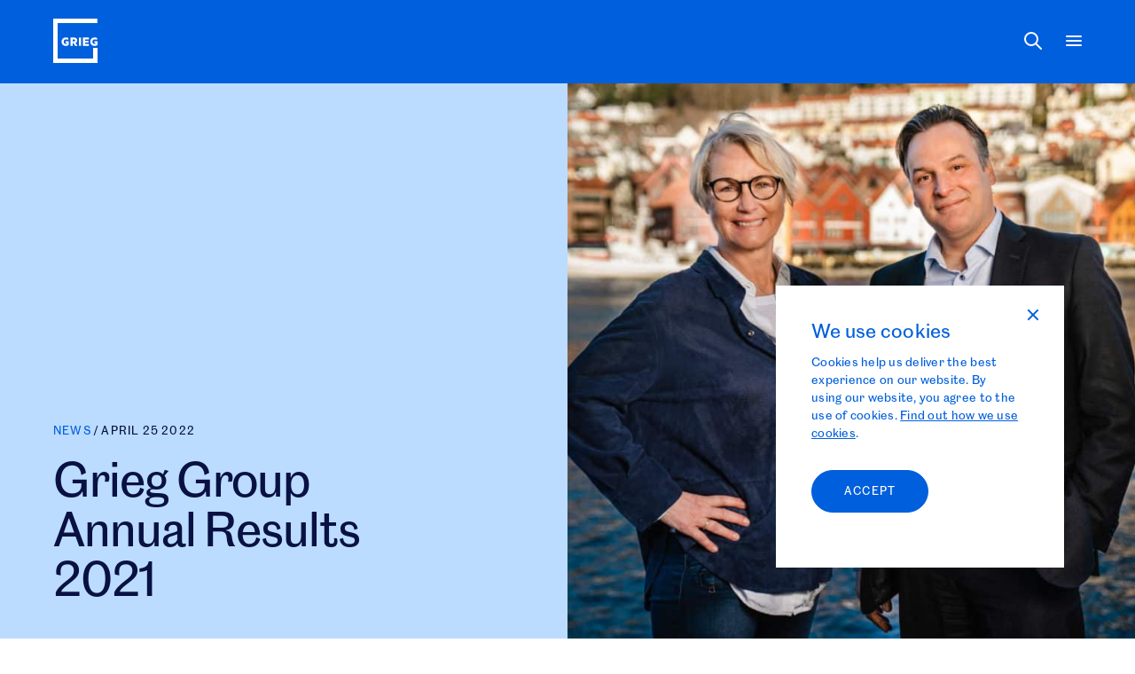

--- FILE ---
content_type: text/html; charset=UTF-8
request_url: https://grieg.no/news/grieg-group-annual-results-2021/
body_size: 64017
content:
<!DOCTYPE html>
<html lang="en-US">

<head>
    <meta charset="UTF-8">
    <meta name="viewport" content="width=device-width, initial-scale=1">
    <meta name="theme-color" content="#005FDC" />
    <link rel="profile" href="http://gmpg.org/xfn/11">

    <meta name='robots' content='index, follow, max-image-preview:large, max-snippet:-1, max-video-preview:-1' />

	<!-- This site is optimized with the Yoast SEO plugin v26.7 - https://yoast.com/wordpress/plugins/seo/ -->
	<title>Grieg Group - Annual Results 2021</title>
	<meta name="description" content="2021 was a record year overall for the Grieg Group. Even though the pandemic still affected us throughout the year, all businesses performed very well." />
	<link rel="canonical" href="https://grieg.no/news/grieg-group-annual-results-2021/" />
	<meta property="og:locale" content="en_US" />
	<meta property="og:type" content="article" />
	<meta property="og:title" content="Grieg Group - Annual Results 2021" />
	<meta property="og:description" content="2021 was a record year overall for the Grieg Group. Even though the pandemic still affected us throughout the year, all businesses performed very well." />
	<meta property="og:url" content="https://grieg.no/news/grieg-group-annual-results-2021/" />
	<meta property="og:site_name" content="Grieg Group" />
	<meta property="article:published_time" content="2022-04-25T08:31:47+00:00" />
	<meta property="article:modified_time" content="2023-02-13T10:26:13+00:00" />
	<meta property="og:image" content="https://grieg.no/wp-content/uploads/Elisabeth-Grieg-og-Matthew-Duke-Foto-Veronika-Stuksrud_001-sRGB-scaled.jpg" />
	<meta property="og:image:width" content="2560" />
	<meta property="og:image:height" content="1708" />
	<meta property="og:image:type" content="image/jpeg" />
	<meta name="author" content="mission" />
	<meta name="twitter:card" content="summary_large_image" />
	<meta name="twitter:label1" content="Written by" />
	<meta name="twitter:data1" content="mission" />
	<script type="application/ld+json" class="yoast-schema-graph">{"@context":"https://schema.org","@graph":[{"@type":"Article","@id":"https://grieg.no/news/grieg-group-annual-results-2021/#article","isPartOf":{"@id":"https://grieg.no/news/grieg-group-annual-results-2021/"},"author":{"name":"mission","@id":"https://grieg.no/#/schema/person/19f140ef1950a5f589432923321e40c2"},"headline":"Grieg Group Annual Results 2021","datePublished":"2022-04-25T08:31:47+00:00","dateModified":"2023-02-13T10:26:13+00:00","mainEntityOfPage":{"@id":"https://grieg.no/news/grieg-group-annual-results-2021/"},"wordCount":4,"publisher":{"@id":"https://grieg.no/#organization"},"image":{"@id":"https://grieg.no/news/grieg-group-annual-results-2021/#primaryimage"},"thumbnailUrl":"https://grieg.no/wp-content/uploads/Elisabeth-Grieg-og-Matthew-Duke-Foto-Veronika-Stuksrud_001-sRGB-scaled.jpg","articleSection":["Grieg Maturitas"],"inLanguage":"en-US"},{"@type":"WebPage","@id":"https://grieg.no/news/grieg-group-annual-results-2021/","url":"https://grieg.no/news/grieg-group-annual-results-2021/","name":"Grieg Group - Annual Results 2021","isPartOf":{"@id":"https://grieg.no/#website"},"primaryImageOfPage":{"@id":"https://grieg.no/news/grieg-group-annual-results-2021/#primaryimage"},"image":{"@id":"https://grieg.no/news/grieg-group-annual-results-2021/#primaryimage"},"thumbnailUrl":"https://grieg.no/wp-content/uploads/Elisabeth-Grieg-og-Matthew-Duke-Foto-Veronika-Stuksrud_001-sRGB-scaled.jpg","datePublished":"2022-04-25T08:31:47+00:00","dateModified":"2023-02-13T10:26:13+00:00","description":"2021 was a record year overall for the Grieg Group. Even though the pandemic still affected us throughout the year, all businesses performed very well.","breadcrumb":{"@id":"https://grieg.no/news/grieg-group-annual-results-2021/#breadcrumb"},"inLanguage":"en-US","potentialAction":[{"@type":"ReadAction","target":["https://grieg.no/news/grieg-group-annual-results-2021/"]}]},{"@type":"ImageObject","inLanguage":"en-US","@id":"https://grieg.no/news/grieg-group-annual-results-2021/#primaryimage","url":"https://grieg.no/wp-content/uploads/Elisabeth-Grieg-og-Matthew-Duke-Foto-Veronika-Stuksrud_001-sRGB-scaled.jpg","contentUrl":"https://grieg.no/wp-content/uploads/Elisabeth-Grieg-og-Matthew-Duke-Foto-Veronika-Stuksrud_001-sRGB-scaled.jpg","width":2560,"height":1708,"caption":"Elisabeth Grieg and Matthew Duke"},{"@type":"BreadcrumbList","@id":"https://grieg.no/news/grieg-group-annual-results-2021/#breadcrumb","itemListElement":[{"@type":"ListItem","position":1,"name":"Home","item":"https://grieg.no/"},{"@type":"ListItem","position":2,"name":"Grieg Group Annual Results 2021"}]},{"@type":"WebSite","@id":"https://grieg.no/#website","url":"https://grieg.no/","name":"Grieg Group","description":"","publisher":{"@id":"https://grieg.no/#organization"},"potentialAction":[{"@type":"SearchAction","target":{"@type":"EntryPoint","urlTemplate":"https://grieg.no/?s={search_term_string}"},"query-input":{"@type":"PropertyValueSpecification","valueRequired":true,"valueName":"search_term_string"}}],"inLanguage":"en-US"},{"@type":"Organization","@id":"https://grieg.no/#organization","name":"Grieg Group","url":"https://grieg.no/","logo":{"@type":"ImageObject","inLanguage":"en-US","@id":"https://grieg.no/#/schema/logo/image/","url":"https://grieg.no/wp-content/uploads/Weblogo_Grieg_Group.svg","contentUrl":"https://grieg.no/wp-content/uploads/Weblogo_Grieg_Group.svg","caption":"Grieg Group"},"image":{"@id":"https://grieg.no/#/schema/logo/image/"}},{"@type":"Person","@id":"https://grieg.no/#/schema/person/19f140ef1950a5f589432923321e40c2","name":"mission","image":{"@type":"ImageObject","inLanguage":"en-US","@id":"https://grieg.no/#/schema/person/image/","url":"https://secure.gravatar.com/avatar/ee94a0bef202f9cf21fa27f8ff8c01957e668c02e704c12f9746be0315364746?s=96&d=mm&r=g","contentUrl":"https://secure.gravatar.com/avatar/ee94a0bef202f9cf21fa27f8ff8c01957e668c02e704c12f9746be0315364746?s=96&d=mm&r=g","caption":"mission"},"url":"https://grieg.no/news/author/mission/"}]}</script>
	<!-- / Yoast SEO plugin. -->


<link rel='dns-prefetch' href='//code.jquery.com' />
<link rel="alternate" type="application/rss+xml" title="Grieg Group &raquo; Feed" href="https://grieg.no/feed/" />
<link rel="alternate" type="application/rss+xml" title="Grieg Group &raquo; Comments Feed" href="https://grieg.no/comments/feed/" />
<link rel="alternate" title="oEmbed (JSON)" type="application/json+oembed" href="https://grieg.no/wp-json/oembed/1.0/embed?url=https%3A%2F%2Fgrieg.no%2Fnews%2Fgrieg-group-annual-results-2021%2F" />
<link rel="alternate" title="oEmbed (XML)" type="text/xml+oembed" href="https://grieg.no/wp-json/oembed/1.0/embed?url=https%3A%2F%2Fgrieg.no%2Fnews%2Fgrieg-group-annual-results-2021%2F&#038;format=xml" />
<style id='wp-img-auto-sizes-contain-inline-css'>
img:is([sizes=auto i],[sizes^="auto," i]){contain-intrinsic-size:3000px 1500px}
/*# sourceURL=wp-img-auto-sizes-contain-inline-css */
</style>
<style id='classic-theme-styles-inline-css'>
/*! This file is auto-generated */
.wp-block-button__link{color:#fff;background-color:#32373c;border-radius:9999px;box-shadow:none;text-decoration:none;padding:calc(.667em + 2px) calc(1.333em + 2px);font-size:1.125em}.wp-block-file__button{background:#32373c;color:#fff;text-decoration:none}
/*# sourceURL=/wp-includes/css/classic-themes.min.css */
</style>
<link rel='stylesheet' id='cookie-notice-front-css' href='https://grieg.no/wp-content/plugins/cookie-notice/css/front.min.css' media='all' />
<script id="cookie-notice-front-js-before">
var cnArgs = {"ajaxUrl":"https:\/\/grieg.no\/wp-admin\/admin-ajax.php","nonce":"631199c379","hideEffect":"fade","position":"bottom","onScroll":false,"onScrollOffset":100,"onClick":false,"cookieName":"cookie_notice_accepted","cookieTime":2592000,"cookieTimeRejected":2592000,"globalCookie":false,"redirection":false,"cache":true,"revokeCookies":false,"revokeCookiesOpt":"automatic"};

//# sourceURL=cookie-notice-front-js-before
</script>
<script src="https://grieg.no/wp-content/plugins/cookie-notice/js/front.min.js" id="cookie-notice-front-js"></script>
<script src="https://code.jquery.com/jquery-3.6.0.min.js" id="jQuery-js"></script>
<script src="https://grieg.no/wp-content/themes/grieg-master/js/stripe-gradient.js" id="stripe-gradient-js"></script>
<link rel="https://api.w.org/" href="https://grieg.no/wp-json/" /><link rel="alternate" title="JSON" type="application/json" href="https://grieg.no/wp-json/wp/v2/posts/3474" /><link rel="EditURI" type="application/rsd+xml" title="RSD" href="https://grieg.no/xmlrpc.php?rsd" />
<link rel='shortlink' href='https://grieg.no/?p=3474' />
<style>
    html {
      touch-action: manipulation;
    }
  </style><script>
           var ajaxurl = "https://grieg.no/wp-admin/admin-ajax.php";
         </script><link rel="icon" href="https://grieg.no/wp-content/uploads/cropped-favicon-32x32.png" sizes="32x32" />
<link rel="icon" href="https://grieg.no/wp-content/uploads/cropped-favicon-192x192.png" sizes="192x192" />
<link rel="apple-touch-icon" href="https://grieg.no/wp-content/uploads/cropped-favicon-180x180.png" />
<meta name="msapplication-TileImage" content="https://grieg.no/wp-content/uploads/cropped-favicon-270x270.png" />
<script async src="https://www.googletagmanager.com/gtag/js?id=G-RB2Y6RNNDQ"></script>
            <script>
            window.dataLayer = window.dataLayer || [];
            function gtag(){dataLayer.push(arguments);}
            gtag("js", new Date());
            gtag("config", "G-RB2Y6RNNDQ");
            </script><style>/*! normalize.css v8.0.1 | MIT License | github.com/necolas/normalize.css */html{line-height:1.15;-webkit-text-size-adjust:100%}body{margin:0}main{display:block}h1{font-size:2em;margin:0.67em 0}hr{-webkit-box-sizing:content-box;box-sizing:content-box;height:0;overflow:visible}pre{font-family:monospace,monospace;font-size:1em}a{background-color:transparent}abbr[title]{border-bottom:none;text-decoration:underline;-webkit-text-decoration:underline dotted;text-decoration:underline dotted}b,strong{font-weight:bolder}code,kbd,samp{font-family:monospace,monospace;font-size:1em}small{font-size:80%}sub,sup{font-size:75%;line-height:0;position:relative;vertical-align:baseline}sub{bottom:-0.25em}sup{top:-0.5em}img{border-style:none}button,input,optgroup,select,textarea{font-family:inherit;font-size:100%;line-height:1.15;margin:0}button,input{overflow:visible}button,select{text-transform:none}[type=button],[type=reset],[type=submit],button{-webkit-appearance:button}[type=button]::-moz-focus-inner,[type=reset]::-moz-focus-inner,[type=submit]::-moz-focus-inner,button::-moz-focus-inner{border-style:none;padding:0}[type=button]:-moz-focusring,[type=reset]:-moz-focusring,[type=submit]:-moz-focusring,button:-moz-focusring{outline:1px dotted ButtonText}fieldset{padding:0.35em 0.75em 0.625em}legend{-webkit-box-sizing:border-box;box-sizing:border-box;color:inherit;display:table;max-width:100%;padding:0;white-space:normal}progress{vertical-align:baseline}textarea{overflow:auto}[type=checkbox],[type=radio]{-webkit-box-sizing:border-box;box-sizing:border-box;padding:0}[type=number]::-webkit-inner-spin-button,[type=number]::-webkit-outer-spin-button{height:auto}[type=search]{-webkit-appearance:textfield;outline-offset:-2px}[type=search]::-webkit-search-decoration{-webkit-appearance:none}::-webkit-file-upload-button{-webkit-appearance:button;font:inherit}details{display:block}summary{display:list-item}template{display:none}[hidden]{display:none}input[type=search]::-webkit-search-cancel-button,input[type=search]::-webkit-search-decoration,input[type=search]::-webkit-search-results-button,input[type=search]::-webkit-search-results-decoration{-webkit-appearance:none}[class*=" grid"],[class^=grid]{width:100%;max-width:1960px;display:grid;display:-ms-grid;grid-column-gap:2.8125rem;grid-row-gap:2.8125rem;margin:0 auto}[class*=" grid"].flex,[class^=grid].flex{display:-webkit-box!important;display:-ms-flexbox!important;display:flex!important;-ms-flex-wrap:wrap;flex-wrap:wrap}[class*=" grid"].flex>.grid,[class^=grid].flex>.grid{margin:0}@media screen and (min-width:90em){[class*=" grid"],[class^=grid]{grid-column-gap:2.5rem;grid-row-gap:2.8125rem}}@media screen and (min-width:47.9375em) and (max-width:63.9375em){[class*=" grid"],[class^=grid]{grid-column-gap:1.25rem;grid-row-gap:1.875rem}}@media screen and (max-width:47.875em){[class*=" grid"],[class^=grid]{grid-column-gap:1.1875rem;grid-row-gap:1.25rem}}[class*=" grid"].side-padding,[class^=grid].side-padding{padding-left:80px;padding-right:80px}@media screen and (min-width:90em){[class*=" grid"].side-padding,[class^=grid].side-padding{padding-left:80px;padding-right:80px}}@media screen and (min-width:64em) and (max-width:89.9375em){[class*=" grid"].side-padding,[class^=grid].side-padding{padding-left:60px;padding-right:60px}}@media screen and (min-width:47.9375em) and (max-width:63.9375em){[class*=" grid"].side-padding,[class^=grid].side-padding{padding-left:40px;padding-right:40px}}@media screen and (max-width:47.875em){[class*=" grid"].side-padding,[class^=grid].side-padding{padding-left:20px;padding-right:20px}}[class*=" grid"].side-margin,[class^=grid].side-margin{margin-left:80px;margin-right:80px;width:calc(100% - 80px * 2)}@media screen and (min-width:90em){[class*=" grid"].side-margin,[class^=grid].side-margin{margin-left:80px;margin-right:80px}}@media screen and (min-width:64em) and (max-width:89.9375em){[class*=" grid"].side-margin,[class^=grid].side-margin{margin-left:60px;margin-right:60px}}@media screen and (min-width:47.9375em) and (max-width:63.9375em){[class*=" grid"].side-margin,[class^=grid].side-margin{margin-left:40px;margin-right:40px}}@media screen and (max-width:47.875em){[class*=" grid"].side-margin,[class^=grid].side-margin{margin-left:20px;margin-right:20px}}[class*=" grid"].padding,[class^=grid].padding{padding:80px}@media screen and (min-width:90em){[class*=" grid"].padding,[class^=grid].padding{padding:80px}}@media screen and (min-width:64em) and (max-width:89.9375em){[class*=" grid"].padding,[class^=grid].padding{padding:60px}}@media screen and (min-width:47.9375em) and (max-width:63.9375em){[class*=" grid"].padding,[class^=grid].padding{padding:40px}}@media screen and (max-width:47.875em){[class*=" grid"].padding,[class^=grid].padding{padding:20px}}[class*=" grid"].margin,[class^=grid].margin{margin:80px;width:calc(100% - 80px * 2)}@media screen and (min-width:90em){[class*=" grid"].margin,[class^=grid].margin{margin:80px}}@media screen and (min-width:64em) and (max-width:89.9375em){[class*=" grid"].margin,[class^=grid].margin{margin:60px}}@media screen and (min-width:47.9375em) and (max-width:63.9375em){[class*=" grid"].margin,[class^=grid].margin{margin:40px}}@media screen and (max-width:47.875em){[class*=" grid"].margin,[class^=grid].margin{margin:20px}}[class*=" grid"].col,[class^=grid].col{grid-auto-flow:column}[class*=" grid"].col.flex,[class^=grid].col.flex{-webkit-box-orient:horizontal;-webkit-box-direction:normal;-ms-flex-direction:row;flex-direction:row}[class*=" grid"].row,[class^=grid].row{grid-auto-flow:row}[class*=" grid"].row.flex,[class^=grid].row.flex{-webkit-box-orient:vertical;-webkit-box-direction:normal;-ms-flex-direction:column;flex-direction:column}@media screen and (min-width:90em){[class*=" grid"].xl-col,[class^=grid].xl-col{grid-auto-flow:column}[class*=" grid"].xl-row,[class^=grid].xl-row{grid-auto-flow:row}}@media screen and (min-width:47.9375em) and (max-width:63.9375em){[class*=" grid"].m-col,[class^=grid].m-col{grid-auto-flow:column}[class*=" grid"].m-row,[class^=grid].m-row{grid-auto-flow:row}}@media screen and (max-width:47.875em){[class*=" grid"].s-col,[class^=grid].s-col{grid-auto-flow:column}[class*=" grid"].s-row,[class^=grid].s-row{grid-auto-flow:row}}[class*=" grid"].full,[class^=grid].full{max-width:none}.grid-1{-ms-grid-columns:(minmax(0,1fr))[1];grid-template-columns:repeat(1,minmax(0,1fr))}.grid-1 *{max-width:100%}.grid-1.auto{-ms-grid-columns:(auto)[1]!important;grid-template-columns:repeat(1,auto)!important}.grid-1.flex{display:-webkit-box!important;display:-ms-flexbox!important;display:flex!important;-ms-flex-wrap:wrap;flex-wrap:wrap}.grid-1.flex>*{width:calc(100% - 0rem)}@media screen and (max-width:47.875em){.grid-1.flex>*{width:calc(100% - 0rem)}}@media screen and (min-width:47.9375em) and (max-width:63.9375em){.grid-1.flex>*{width:calc(100% - 0rem)}}.grid-col-1{-ms-grid-columns:(minmax(0,1fr))[1];grid-template-columns:repeat(1,minmax(0,1fr))}.grid-col-1 *{max-width:100%;overflow:hidden}.grid-col-1.auto{-ms-grid-columns:(auto)[1]!important;grid-template-columns:repeat(1,auto)!important}.grid-col-1.flex{display:-webkit-box!important;display:-ms-flexbox!important;display:flex!important;-ms-flex-wrap:wrap;flex-wrap:wrap}.grid-col-1.flex>*{width:calc(100% - 0rem)}@media screen and (max-width:47.875em){.grid-col-1.flex>*{width:calc(100% - 0rem)}}@media screen and (min-width:47.9375em) and (max-width:63.9375em){.grid-col-1.flex>*{width:calc(100% - 0rem)}}.grid-row-1{-ms-grid-rows:(minmax(0,1fr))[1];grid-template-rows:repeat(1,minmax(0,1fr))}.grid-row-1 *{max-width:100%;overflow:hidden}.grid-row-1.auto{-ms-grid-columns:(auto)[1]!important;grid-template-columns:repeat(1,auto)!important}.grid-row-1.flex{display:-webkit-box;display:-ms-flexbox;display:flex;-ms-flex-wrap:wrap;flex-wrap:wrap}.grid-row-1.flex>*{width:calc(100% - 0rem)}@media screen and (max-width:47.875em){.grid-row-1.flex>*{width:calc(100% - 0rem)}}@media screen and (min-width:47.9375em) and (max-width:63.9375em){.grid-row-1.flex>*{width:calc(100% - 0rem)}}.grid-2{-ms-grid-columns:(minmax(0,1fr))[2];grid-template-columns:repeat(2,minmax(0,1fr))}.grid-2 *{max-width:100%}.grid-2.auto{-ms-grid-columns:(auto)[2]!important;grid-template-columns:repeat(2,auto)!important}.grid-2.flex{display:-webkit-box!important;display:-ms-flexbox!important;display:flex!important;-ms-flex-wrap:wrap;flex-wrap:wrap}.grid-2.flex>*{width:calc(50% - 1.40625rem)}@media screen and (max-width:47.875em){.grid-2.flex>*{width:calc(50% - 1.40625rem)}}@media screen and (min-width:47.9375em) and (max-width:63.9375em){.grid-2.flex>*{width:calc(50% - 1.40625rem)}}.grid-col-2{-ms-grid-columns:(minmax(0,1fr))[2];grid-template-columns:repeat(2,minmax(0,1fr))}.grid-col-2 *{max-width:100%;overflow:hidden}.grid-col-2.auto{-ms-grid-columns:(auto)[2]!important;grid-template-columns:repeat(2,auto)!important}.grid-col-2.flex{display:-webkit-box!important;display:-ms-flexbox!important;display:flex!important;-ms-flex-wrap:wrap;flex-wrap:wrap}.grid-col-2.flex>*{width:calc(50% - 1.40625rem)}@media screen and (max-width:47.875em){.grid-col-2.flex>*{width:calc(50% - 1.40625rem)}}@media screen and (min-width:47.9375em) and (max-width:63.9375em){.grid-col-2.flex>*{width:calc(50% - 1.40625rem)}}.grid-row-2{-ms-grid-rows:(minmax(0,1fr))[2];grid-template-rows:repeat(2,minmax(0,1fr))}.grid-row-2 *{max-width:100%;overflow:hidden}.grid-row-2.auto{-ms-grid-columns:(auto)[2]!important;grid-template-columns:repeat(2,auto)!important}.grid-row-2.flex{display:-webkit-box;display:-ms-flexbox;display:flex;-ms-flex-wrap:wrap;flex-wrap:wrap}.grid-row-2.flex>*{width:calc(50% - 1.40625rem)}@media screen and (max-width:47.875em){.grid-row-2.flex>*{width:calc(50% - 1.40625rem)}}@media screen and (min-width:47.9375em) and (max-width:63.9375em){.grid-row-2.flex>*{width:calc(50% - 1.40625rem)}}.grid-3{-ms-grid-columns:(minmax(0,1fr))[3];grid-template-columns:repeat(3,minmax(0,1fr))}.grid-3 *{max-width:100%}.grid-3.auto{-ms-grid-columns:(auto)[3]!important;grid-template-columns:repeat(3,auto)!important}.grid-3.flex{display:-webkit-box!important;display:-ms-flexbox!important;display:flex!important;-ms-flex-wrap:wrap;flex-wrap:wrap}.grid-3.flex>*{width:calc(33.3333333333% - 1.875rem)}@media screen and (max-width:47.875em){.grid-3.flex>*{width:calc(33.3333333333% - 1.875rem)}}@media screen and (min-width:47.9375em) and (max-width:63.9375em){.grid-3.flex>*{width:calc(33.3333333333% - 1.875rem)}}.grid-col-3{-ms-grid-columns:(minmax(0,1fr))[3];grid-template-columns:repeat(3,minmax(0,1fr))}.grid-col-3 *{max-width:100%;overflow:hidden}.grid-col-3.auto{-ms-grid-columns:(auto)[3]!important;grid-template-columns:repeat(3,auto)!important}.grid-col-3.flex{display:-webkit-box!important;display:-ms-flexbox!important;display:flex!important;-ms-flex-wrap:wrap;flex-wrap:wrap}.grid-col-3.flex>*{width:calc(33.3333333333% - 1.875rem)}@media screen and (max-width:47.875em){.grid-col-3.flex>*{width:calc(33.3333333333% - 1.875rem)}}@media screen and (min-width:47.9375em) and (max-width:63.9375em){.grid-col-3.flex>*{width:calc(33.3333333333% - 1.875rem)}}.grid-row-3{-ms-grid-rows:(minmax(0,1fr))[3];grid-template-rows:repeat(3,minmax(0,1fr))}.grid-row-3 *{max-width:100%;overflow:hidden}.grid-row-3.auto{-ms-grid-columns:(auto)[3]!important;grid-template-columns:repeat(3,auto)!important}.grid-row-3.flex{display:-webkit-box;display:-ms-flexbox;display:flex;-ms-flex-wrap:wrap;flex-wrap:wrap}.grid-row-3.flex>*{width:calc(33.3333333333% - 1.875rem)}@media screen and (max-width:47.875em){.grid-row-3.flex>*{width:calc(33.3333333333% - 1.875rem)}}@media screen and (min-width:47.9375em) and (max-width:63.9375em){.grid-row-3.flex>*{width:calc(33.3333333333% - 1.875rem)}}.grid-4{-ms-grid-columns:(minmax(0,1fr))[4];grid-template-columns:repeat(4,minmax(0,1fr))}.grid-4 *{max-width:100%}.grid-4.auto{-ms-grid-columns:(auto)[4]!important;grid-template-columns:repeat(4,auto)!important}.grid-4.flex{display:-webkit-box!important;display:-ms-flexbox!important;display:flex!important;-ms-flex-wrap:wrap;flex-wrap:wrap}.grid-4.flex>*{width:calc(25% - 2.109375rem)}@media screen and (max-width:47.875em){.grid-4.flex>*{width:calc(25% - 2.109375rem)}}@media screen and (min-width:47.9375em) and (max-width:63.9375em){.grid-4.flex>*{width:calc(25% - 2.109375rem)}}.grid-col-4{-ms-grid-columns:(minmax(0,1fr))[4];grid-template-columns:repeat(4,minmax(0,1fr))}.grid-col-4 *{max-width:100%;overflow:hidden}.grid-col-4.auto{-ms-grid-columns:(auto)[4]!important;grid-template-columns:repeat(4,auto)!important}.grid-col-4.flex{display:-webkit-box!important;display:-ms-flexbox!important;display:flex!important;-ms-flex-wrap:wrap;flex-wrap:wrap}.grid-col-4.flex>*{width:calc(25% - 2.109375rem)}@media screen and (max-width:47.875em){.grid-col-4.flex>*{width:calc(25% - 2.109375rem)}}@media screen and (min-width:47.9375em) and (max-width:63.9375em){.grid-col-4.flex>*{width:calc(25% - 2.109375rem)}}.grid-row-4{-ms-grid-rows:(minmax(0,1fr))[4];grid-template-rows:repeat(4,minmax(0,1fr))}.grid-row-4 *{max-width:100%;overflow:hidden}.grid-row-4.auto{-ms-grid-columns:(auto)[4]!important;grid-template-columns:repeat(4,auto)!important}.grid-row-4.flex{display:-webkit-box;display:-ms-flexbox;display:flex;-ms-flex-wrap:wrap;flex-wrap:wrap}.grid-row-4.flex>*{width:calc(25% - 2.109375rem)}@media screen and (max-width:47.875em){.grid-row-4.flex>*{width:calc(25% - 2.109375rem)}}@media screen and (min-width:47.9375em) and (max-width:63.9375em){.grid-row-4.flex>*{width:calc(25% - 2.109375rem)}}.grid-5{-ms-grid-columns:(minmax(0,1fr))[5];grid-template-columns:repeat(5,minmax(0,1fr))}.grid-5 *{max-width:100%}.grid-5.auto{-ms-grid-columns:(auto)[5]!important;grid-template-columns:repeat(5,auto)!important}.grid-5.flex{display:-webkit-box!important;display:-ms-flexbox!important;display:flex!important;-ms-flex-wrap:wrap;flex-wrap:wrap}.grid-5.flex>*{width:calc(20% - 2.25rem)}@media screen and (max-width:47.875em){.grid-5.flex>*{width:calc(20% - 2.25rem)}}@media screen and (min-width:47.9375em) and (max-width:63.9375em){.grid-5.flex>*{width:calc(20% - 2.25rem)}}.grid-col-5{-ms-grid-columns:(minmax(0,1fr))[5];grid-template-columns:repeat(5,minmax(0,1fr))}.grid-col-5 *{max-width:100%;overflow:hidden}.grid-col-5.auto{-ms-grid-columns:(auto)[5]!important;grid-template-columns:repeat(5,auto)!important}.grid-col-5.flex{display:-webkit-box!important;display:-ms-flexbox!important;display:flex!important;-ms-flex-wrap:wrap;flex-wrap:wrap}.grid-col-5.flex>*{width:calc(20% - 2.25rem)}@media screen and (max-width:47.875em){.grid-col-5.flex>*{width:calc(20% - 2.25rem)}}@media screen and (min-width:47.9375em) and (max-width:63.9375em){.grid-col-5.flex>*{width:calc(20% - 2.25rem)}}.grid-row-5{-ms-grid-rows:(minmax(0,1fr))[5];grid-template-rows:repeat(5,minmax(0,1fr))}.grid-row-5 *{max-width:100%;overflow:hidden}.grid-row-5.auto{-ms-grid-columns:(auto)[5]!important;grid-template-columns:repeat(5,auto)!important}.grid-row-5.flex{display:-webkit-box;display:-ms-flexbox;display:flex;-ms-flex-wrap:wrap;flex-wrap:wrap}.grid-row-5.flex>*{width:calc(20% - 2.25rem)}@media screen and (max-width:47.875em){.grid-row-5.flex>*{width:calc(20% - 2.25rem)}}@media screen and (min-width:47.9375em) and (max-width:63.9375em){.grid-row-5.flex>*{width:calc(20% - 2.25rem)}}.grid-6{-ms-grid-columns:(minmax(0,1fr))[6];grid-template-columns:repeat(6,minmax(0,1fr))}.grid-6 *{max-width:100%}.grid-6.auto{-ms-grid-columns:(auto)[6]!important;grid-template-columns:repeat(6,auto)!important}.grid-6.flex{display:-webkit-box!important;display:-ms-flexbox!important;display:flex!important;-ms-flex-wrap:wrap;flex-wrap:wrap}.grid-6.flex>*{width:calc(16.6666666667% - 2.34375rem)}@media screen and (max-width:47.875em){.grid-6.flex>*{width:calc(16.6666666667% - 2.34375rem)}}@media screen and (min-width:47.9375em) and (max-width:63.9375em){.grid-6.flex>*{width:calc(16.6666666667% - 2.34375rem)}}.grid-col-6{-ms-grid-columns:(minmax(0,1fr))[6];grid-template-columns:repeat(6,minmax(0,1fr))}.grid-col-6 *{max-width:100%;overflow:hidden}.grid-col-6.auto{-ms-grid-columns:(auto)[6]!important;grid-template-columns:repeat(6,auto)!important}.grid-col-6.flex{display:-webkit-box!important;display:-ms-flexbox!important;display:flex!important;-ms-flex-wrap:wrap;flex-wrap:wrap}.grid-col-6.flex>*{width:calc(16.6666666667% - 2.34375rem)}@media screen and (max-width:47.875em){.grid-col-6.flex>*{width:calc(16.6666666667% - 2.34375rem)}}@media screen and (min-width:47.9375em) and (max-width:63.9375em){.grid-col-6.flex>*{width:calc(16.6666666667% - 2.34375rem)}}.grid-row-6{-ms-grid-rows:(minmax(0,1fr))[6];grid-template-rows:repeat(6,minmax(0,1fr))}.grid-row-6 *{max-width:100%;overflow:hidden}.grid-row-6.auto{-ms-grid-columns:(auto)[6]!important;grid-template-columns:repeat(6,auto)!important}.grid-row-6.flex{display:-webkit-box;display:-ms-flexbox;display:flex;-ms-flex-wrap:wrap;flex-wrap:wrap}.grid-row-6.flex>*{width:calc(16.6666666667% - 2.34375rem)}@media screen and (max-width:47.875em){.grid-row-6.flex>*{width:calc(16.6666666667% - 2.34375rem)}}@media screen and (min-width:47.9375em) and (max-width:63.9375em){.grid-row-6.flex>*{width:calc(16.6666666667% - 2.34375rem)}}.grid-7{-ms-grid-columns:(minmax(0,1fr))[7];grid-template-columns:repeat(7,minmax(0,1fr))}.grid-7 *{max-width:100%}.grid-7.auto{-ms-grid-columns:(auto)[7]!important;grid-template-columns:repeat(7,auto)!important}.grid-7.flex{display:-webkit-box!important;display:-ms-flexbox!important;display:flex!important;-ms-flex-wrap:wrap;flex-wrap:wrap}.grid-7.flex>*{width:calc(14.2857142857% - 2.4107142857rem)}@media screen and (max-width:47.875em){.grid-7.flex>*{width:calc(14.2857142857% - 2.4107142857rem)}}@media screen and (min-width:47.9375em) and (max-width:63.9375em){.grid-7.flex>*{width:calc(14.2857142857% - 2.4107142857rem)}}.grid-col-7{-ms-grid-columns:(minmax(0,1fr))[7];grid-template-columns:repeat(7,minmax(0,1fr))}.grid-col-7 *{max-width:100%;overflow:hidden}.grid-col-7.auto{-ms-grid-columns:(auto)[7]!important;grid-template-columns:repeat(7,auto)!important}.grid-col-7.flex{display:-webkit-box!important;display:-ms-flexbox!important;display:flex!important;-ms-flex-wrap:wrap;flex-wrap:wrap}.grid-col-7.flex>*{width:calc(14.2857142857% - 2.4107142857rem)}@media screen and (max-width:47.875em){.grid-col-7.flex>*{width:calc(14.2857142857% - 2.4107142857rem)}}@media screen and (min-width:47.9375em) and (max-width:63.9375em){.grid-col-7.flex>*{width:calc(14.2857142857% - 2.4107142857rem)}}.grid-row-7{-ms-grid-rows:(minmax(0,1fr))[7];grid-template-rows:repeat(7,minmax(0,1fr))}.grid-row-7 *{max-width:100%;overflow:hidden}.grid-row-7.auto{-ms-grid-columns:(auto)[7]!important;grid-template-columns:repeat(7,auto)!important}.grid-row-7.flex{display:-webkit-box;display:-ms-flexbox;display:flex;-ms-flex-wrap:wrap;flex-wrap:wrap}.grid-row-7.flex>*{width:calc(14.2857142857% - 2.4107142857rem)}@media screen and (max-width:47.875em){.grid-row-7.flex>*{width:calc(14.2857142857% - 2.4107142857rem)}}@media screen and (min-width:47.9375em) and (max-width:63.9375em){.grid-row-7.flex>*{width:calc(14.2857142857% - 2.4107142857rem)}}.grid-8{-ms-grid-columns:(minmax(0,1fr))[8];grid-template-columns:repeat(8,minmax(0,1fr))}.grid-8 *{max-width:100%}.grid-8.auto{-ms-grid-columns:(auto)[8]!important;grid-template-columns:repeat(8,auto)!important}.grid-8.flex{display:-webkit-box!important;display:-ms-flexbox!important;display:flex!important;-ms-flex-wrap:wrap;flex-wrap:wrap}.grid-8.flex>*{width:calc(12.5% - 2.4609375rem)}@media screen and (max-width:47.875em){.grid-8.flex>*{width:calc(12.5% - 2.4609375rem)}}@media screen and (min-width:47.9375em) and (max-width:63.9375em){.grid-8.flex>*{width:calc(12.5% - 2.4609375rem)}}.grid-col-8{-ms-grid-columns:(minmax(0,1fr))[8];grid-template-columns:repeat(8,minmax(0,1fr))}.grid-col-8 *{max-width:100%;overflow:hidden}.grid-col-8.auto{-ms-grid-columns:(auto)[8]!important;grid-template-columns:repeat(8,auto)!important}.grid-col-8.flex{display:-webkit-box!important;display:-ms-flexbox!important;display:flex!important;-ms-flex-wrap:wrap;flex-wrap:wrap}.grid-col-8.flex>*{width:calc(12.5% - 2.4609375rem)}@media screen and (max-width:47.875em){.grid-col-8.flex>*{width:calc(12.5% - 2.4609375rem)}}@media screen and (min-width:47.9375em) and (max-width:63.9375em){.grid-col-8.flex>*{width:calc(12.5% - 2.4609375rem)}}.grid-row-8{-ms-grid-rows:(minmax(0,1fr))[8];grid-template-rows:repeat(8,minmax(0,1fr))}.grid-row-8 *{max-width:100%;overflow:hidden}.grid-row-8.auto{-ms-grid-columns:(auto)[8]!important;grid-template-columns:repeat(8,auto)!important}.grid-row-8.flex{display:-webkit-box;display:-ms-flexbox;display:flex;-ms-flex-wrap:wrap;flex-wrap:wrap}.grid-row-8.flex>*{width:calc(12.5% - 2.4609375rem)}@media screen and (max-width:47.875em){.grid-row-8.flex>*{width:calc(12.5% - 2.4609375rem)}}@media screen and (min-width:47.9375em) and (max-width:63.9375em){.grid-row-8.flex>*{width:calc(12.5% - 2.4609375rem)}}.grid-9{-ms-grid-columns:(minmax(0,1fr))[9];grid-template-columns:repeat(9,minmax(0,1fr))}.grid-9 *{max-width:100%}.grid-9.auto{-ms-grid-columns:(auto)[9]!important;grid-template-columns:repeat(9,auto)!important}.grid-9.flex{display:-webkit-box!important;display:-ms-flexbox!important;display:flex!important;-ms-flex-wrap:wrap;flex-wrap:wrap}.grid-9.flex>*{width:calc(11.1111111111% - 2.5rem)}@media screen and (max-width:47.875em){.grid-9.flex>*{width:calc(11.1111111111% - 2.5rem)}}@media screen and (min-width:47.9375em) and (max-width:63.9375em){.grid-9.flex>*{width:calc(11.1111111111% - 2.5rem)}}.grid-col-9{-ms-grid-columns:(minmax(0,1fr))[9];grid-template-columns:repeat(9,minmax(0,1fr))}.grid-col-9 *{max-width:100%;overflow:hidden}.grid-col-9.auto{-ms-grid-columns:(auto)[9]!important;grid-template-columns:repeat(9,auto)!important}.grid-col-9.flex{display:-webkit-box!important;display:-ms-flexbox!important;display:flex!important;-ms-flex-wrap:wrap;flex-wrap:wrap}.grid-col-9.flex>*{width:calc(11.1111111111% - 2.5rem)}@media screen and (max-width:47.875em){.grid-col-9.flex>*{width:calc(11.1111111111% - 2.5rem)}}@media screen and (min-width:47.9375em) and (max-width:63.9375em){.grid-col-9.flex>*{width:calc(11.1111111111% - 2.5rem)}}.grid-row-9{-ms-grid-rows:(minmax(0,1fr))[9];grid-template-rows:repeat(9,minmax(0,1fr))}.grid-row-9 *{max-width:100%;overflow:hidden}.grid-row-9.auto{-ms-grid-columns:(auto)[9]!important;grid-template-columns:repeat(9,auto)!important}.grid-row-9.flex{display:-webkit-box;display:-ms-flexbox;display:flex;-ms-flex-wrap:wrap;flex-wrap:wrap}.grid-row-9.flex>*{width:calc(11.1111111111% - 2.5rem)}@media screen and (max-width:47.875em){.grid-row-9.flex>*{width:calc(11.1111111111% - 2.5rem)}}@media screen and (min-width:47.9375em) and (max-width:63.9375em){.grid-row-9.flex>*{width:calc(11.1111111111% - 2.5rem)}}.grid-10{-ms-grid-columns:(minmax(0,1fr))[10];grid-template-columns:repeat(10,minmax(0,1fr))}.grid-10 *{max-width:100%}.grid-10.auto{-ms-grid-columns:(auto)[10]!important;grid-template-columns:repeat(10,auto)!important}.grid-10.flex{display:-webkit-box!important;display:-ms-flexbox!important;display:flex!important;-ms-flex-wrap:wrap;flex-wrap:wrap}.grid-10.flex>*{width:calc(10% - 2.53125rem)}@media screen and (max-width:47.875em){.grid-10.flex>*{width:calc(10% - 2.53125rem)}}@media screen and (min-width:47.9375em) and (max-width:63.9375em){.grid-10.flex>*{width:calc(10% - 2.53125rem)}}.grid-col-10{-ms-grid-columns:(minmax(0,1fr))[10];grid-template-columns:repeat(10,minmax(0,1fr))}.grid-col-10 *{max-width:100%;overflow:hidden}.grid-col-10.auto{-ms-grid-columns:(auto)[10]!important;grid-template-columns:repeat(10,auto)!important}.grid-col-10.flex{display:-webkit-box!important;display:-ms-flexbox!important;display:flex!important;-ms-flex-wrap:wrap;flex-wrap:wrap}.grid-col-10.flex>*{width:calc(10% - 2.53125rem)}@media screen and (max-width:47.875em){.grid-col-10.flex>*{width:calc(10% - 2.53125rem)}}@media screen and (min-width:47.9375em) and (max-width:63.9375em){.grid-col-10.flex>*{width:calc(10% - 2.53125rem)}}.grid-row-10{-ms-grid-rows:(minmax(0,1fr))[10];grid-template-rows:repeat(10,minmax(0,1fr))}.grid-row-10 *{max-width:100%;overflow:hidden}.grid-row-10.auto{-ms-grid-columns:(auto)[10]!important;grid-template-columns:repeat(10,auto)!important}.grid-row-10.flex{display:-webkit-box;display:-ms-flexbox;display:flex;-ms-flex-wrap:wrap;flex-wrap:wrap}.grid-row-10.flex>*{width:calc(10% - 2.53125rem)}@media screen and (max-width:47.875em){.grid-row-10.flex>*{width:calc(10% - 2.53125rem)}}@media screen and (min-width:47.9375em) and (max-width:63.9375em){.grid-row-10.flex>*{width:calc(10% - 2.53125rem)}}.grid-11{-ms-grid-columns:(minmax(0,1fr))[11];grid-template-columns:repeat(11,minmax(0,1fr))}.grid-11 *{max-width:100%}.grid-11.auto{-ms-grid-columns:(auto)[11]!important;grid-template-columns:repeat(11,auto)!important}.grid-11.flex{display:-webkit-box!important;display:-ms-flexbox!important;display:flex!important;-ms-flex-wrap:wrap;flex-wrap:wrap}.grid-11.flex>*{width:calc(9.0909090909% - 2.5568181818rem)}@media screen and (max-width:47.875em){.grid-11.flex>*{width:calc(9.0909090909% - 2.5568181818rem)}}@media screen and (min-width:47.9375em) and (max-width:63.9375em){.grid-11.flex>*{width:calc(9.0909090909% - 2.5568181818rem)}}.grid-col-11{-ms-grid-columns:(minmax(0,1fr))[11];grid-template-columns:repeat(11,minmax(0,1fr))}.grid-col-11 *{max-width:100%;overflow:hidden}.grid-col-11.auto{-ms-grid-columns:(auto)[11]!important;grid-template-columns:repeat(11,auto)!important}.grid-col-11.flex{display:-webkit-box!important;display:-ms-flexbox!important;display:flex!important;-ms-flex-wrap:wrap;flex-wrap:wrap}.grid-col-11.flex>*{width:calc(9.0909090909% - 2.5568181818rem)}@media screen and (max-width:47.875em){.grid-col-11.flex>*{width:calc(9.0909090909% - 2.5568181818rem)}}@media screen and (min-width:47.9375em) and (max-width:63.9375em){.grid-col-11.flex>*{width:calc(9.0909090909% - 2.5568181818rem)}}.grid-row-11{-ms-grid-rows:(minmax(0,1fr))[11];grid-template-rows:repeat(11,minmax(0,1fr))}.grid-row-11 *{max-width:100%;overflow:hidden}.grid-row-11.auto{-ms-grid-columns:(auto)[11]!important;grid-template-columns:repeat(11,auto)!important}.grid-row-11.flex{display:-webkit-box;display:-ms-flexbox;display:flex;-ms-flex-wrap:wrap;flex-wrap:wrap}.grid-row-11.flex>*{width:calc(9.0909090909% - 2.5568181818rem)}@media screen and (max-width:47.875em){.grid-row-11.flex>*{width:calc(9.0909090909% - 2.5568181818rem)}}@media screen and (min-width:47.9375em) and (max-width:63.9375em){.grid-row-11.flex>*{width:calc(9.0909090909% - 2.5568181818rem)}}.grid-12{-ms-grid-columns:(minmax(0,1fr))[12];grid-template-columns:repeat(12,minmax(0,1fr))}.grid-12 *{max-width:100%}.grid-12.auto{-ms-grid-columns:(auto)[12]!important;grid-template-columns:repeat(12,auto)!important}.grid-12.flex{display:-webkit-box!important;display:-ms-flexbox!important;display:flex!important;-ms-flex-wrap:wrap;flex-wrap:wrap}.grid-12.flex>*{width:calc(8.3333333333% - 2.578125rem)}@media screen and (max-width:47.875em){.grid-12.flex>*{width:calc(8.3333333333% - 2.578125rem)}}@media screen and (min-width:47.9375em) and (max-width:63.9375em){.grid-12.flex>*{width:calc(8.3333333333% - 2.578125rem)}}.grid-col-12{-ms-grid-columns:(minmax(0,1fr))[12];grid-template-columns:repeat(12,minmax(0,1fr))}.grid-col-12 *{max-width:100%;overflow:hidden}.grid-col-12.auto{-ms-grid-columns:(auto)[12]!important;grid-template-columns:repeat(12,auto)!important}.grid-col-12.flex{display:-webkit-box!important;display:-ms-flexbox!important;display:flex!important;-ms-flex-wrap:wrap;flex-wrap:wrap}.grid-col-12.flex>*{width:calc(8.3333333333% - 2.578125rem)}@media screen and (max-width:47.875em){.grid-col-12.flex>*{width:calc(8.3333333333% - 2.578125rem)}}@media screen and (min-width:47.9375em) and (max-width:63.9375em){.grid-col-12.flex>*{width:calc(8.3333333333% - 2.578125rem)}}.grid-row-12{-ms-grid-rows:(minmax(0,1fr))[12];grid-template-rows:repeat(12,minmax(0,1fr))}.grid-row-12 *{max-width:100%;overflow:hidden}.grid-row-12.auto{-ms-grid-columns:(auto)[12]!important;grid-template-columns:repeat(12,auto)!important}.grid-row-12.flex{display:-webkit-box;display:-ms-flexbox;display:flex;-ms-flex-wrap:wrap;flex-wrap:wrap}.grid-row-12.flex>*{width:calc(8.3333333333% - 2.578125rem)}@media screen and (max-width:47.875em){.grid-row-12.flex>*{width:calc(8.3333333333% - 2.578125rem)}}@media screen and (min-width:47.9375em) and (max-width:63.9375em){.grid-row-12.flex>*{width:calc(8.3333333333% - 2.578125rem)}}@media screen and (min-width:90em){.grid-xl-1{-ms-grid-columns:(minmax(0,1fr))[1];grid-template-columns:repeat(1,minmax(0,1fr));grid-auto-flow:unset!important}.grid-xl-1 *{max-width:100%}.grid-xl-1.auto{-ms-grid-columns:(auto)[1]!important;grid-template-columns:repeat(1,auto)!important}.grid-xl-1.flex{display:-webkit-box!important;display:-ms-flexbox!important;display:flex!important;-ms-flex-wrap:wrap;flex-wrap:wrap}.grid-xl-1.flex>*{width:calc(100% - 0rem)}}@media screen and (min-width:90em) and (max-width:47.875em){.grid-xl-1.flex>*{width:calc(100% - 0rem)}}@media screen and (min-width:90em) and (min-width:47.9375em) and (max-width:63.9375em){.grid-xl-1.flex>*{width:calc(100% - 0rem)}}@media screen and (min-width:90em){.grid-xl-1>*{width:100%!important}.grid-col-xl-1{-ms-grid-columns:(minmax(0,1fr))[1];grid-template-columns:repeat(1,minmax(0,1fr));grid-auto-flow:unset!important}.grid-col-xl-1 *{max-width:100%;overflow:hidden}.grid-col-xl-1.auto{-ms-grid-columns:(auto)[1]!important;grid-template-columns:repeat(1,auto)!important}.grid-col-xl-1.flex{display:-webkit-box!important;display:-ms-flexbox!important;display:flex!important;-ms-flex-wrap:wrap;flex-wrap:wrap}.grid-col-xl-1.flex>*{width:calc(100% - 0rem)}}@media screen and (min-width:90em) and (max-width:47.875em){.grid-col-xl-1.flex>*{width:calc(100% - 0rem)}}@media screen and (min-width:90em) and (min-width:47.9375em) and (max-width:63.9375em){.grid-col-xl-1.flex>*{width:calc(100% - 0rem)}}@media screen and (min-width:90em){.grid-col-xl-1>*{width:100%!important}.grid-row-xl-1{-ms-grid-rows:(minmax(0,1fr))[1];grid-template-rows:repeat(1,minmax(0,1fr));grid-auto-flow:unset!important}.grid-row-xl-1 *{max-width:100%;overflow:hidden}.grid-row-xl-1.auto{-ms-grid-columns:(auto)[1]!important;grid-template-columns:repeat(1,auto)!important}.grid-row-xl-1.flex{display:-webkit-box;display:-ms-flexbox;display:flex;-ms-flex-wrap:wrap;flex-wrap:wrap}.grid-row-xl-1.flex>*{width:calc(100% - 0rem)}}@media screen and (min-width:90em) and (max-width:47.875em){.grid-row-xl-1.flex>*{width:calc(100% - 0rem)}}@media screen and (min-width:90em) and (min-width:47.9375em) and (max-width:63.9375em){.grid-row-xl-1.flex>*{width:calc(100% - 0rem)}}@media screen and (min-width:90em){.grid-row-xl-1>*{width:100%!important}}@media screen and (min-width:47.9375em) and (max-width:63.9375em){.grid-m-1{-ms-grid-columns:(minmax(0,1fr))[1];grid-template-columns:repeat(1,minmax(0,1fr));grid-auto-flow:unset!important}.grid-m-1 *{max-width:100%}.grid-m-1.auto{-ms-grid-columns:(auto)[1]!important;grid-template-columns:repeat(1,auto)!important}.grid-m-1.flex{display:-webkit-box!important;display:-ms-flexbox!important;display:flex!important;-ms-flex-wrap:wrap;flex-wrap:wrap}.grid-m-1.flex>*{width:calc(100% - 0rem)}}@media screen and (min-width:47.9375em) and (max-width:63.9375em) and (max-width:47.875em){.grid-m-1.flex>*{width:calc(100% - 0rem)}}@media screen and (min-width:47.9375em) and (max-width:63.9375em) and (min-width:47.9375em) and (max-width:63.9375em){.grid-m-1.flex>*{width:calc(100% - 0rem)}}@media screen and (min-width:47.9375em) and (max-width:63.9375em){.grid-m-1>*{width:100%!important}.grid-col-m-1{-ms-grid-columns:(minmax(0,1fr))[1];grid-template-columns:repeat(1,minmax(0,1fr));grid-auto-flow:unset!important}.grid-col-m-1 *{max-width:100%;overflow:hidden}.grid-col-m-1.auto{-ms-grid-columns:(auto)[1]!important;grid-template-columns:repeat(1,auto)!important}.grid-col-m-1.flex{display:-webkit-box!important;display:-ms-flexbox!important;display:flex!important;-ms-flex-wrap:wrap;flex-wrap:wrap}.grid-col-m-1.flex>*{width:calc(100% - 0rem)}}@media screen and (min-width:47.9375em) and (max-width:63.9375em) and (max-width:47.875em){.grid-col-m-1.flex>*{width:calc(100% - 0rem)}}@media screen and (min-width:47.9375em) and (max-width:63.9375em) and (min-width:47.9375em) and (max-width:63.9375em){.grid-col-m-1.flex>*{width:calc(100% - 0rem)}}@media screen and (min-width:47.9375em) and (max-width:63.9375em){.grid-col-m-1>*{width:100%!important}.grid-row-m-1{-ms-grid-rows:(minmax(0,1fr))[1];grid-template-rows:repeat(1,minmax(0,1fr));grid-auto-flow:unset!important}.grid-row-m-1 *{max-width:100%;overflow:hidden}.grid-row-m-1.auto{-ms-grid-columns:(auto)[1]!important;grid-template-columns:repeat(1,auto)!important}.grid-row-m-1.flex{display:-webkit-box;display:-ms-flexbox;display:flex;-ms-flex-wrap:wrap;flex-wrap:wrap}.grid-row-m-1.flex>*{width:calc(100% - 0rem)}}@media screen and (min-width:47.9375em) and (max-width:63.9375em) and (max-width:47.875em){.grid-row-m-1.flex>*{width:calc(100% - 0rem)}}@media screen and (min-width:47.9375em) and (max-width:63.9375em) and (min-width:47.9375em) and (max-width:63.9375em){.grid-row-m-1.flex>*{width:calc(100% - 0rem)}}@media screen and (min-width:47.9375em) and (max-width:63.9375em){.grid-row-m-1>*{width:100%!important}}@media screen and (max-width:47.875em){.grid-s-1{-ms-grid-columns:(minmax(0,1fr))[1];grid-template-columns:repeat(1,minmax(0,1fr));grid-auto-flow:unset!important}.grid-s-1 *{max-width:100%}.grid-s-1.auto{-ms-grid-columns:(auto)[1]!important;grid-template-columns:repeat(1,auto)!important}.grid-s-1.flex{display:-webkit-box!important;display:-ms-flexbox!important;display:flex!important;-ms-flex-wrap:wrap;flex-wrap:wrap}.grid-s-1.flex>*{width:calc(100% - 0rem)}}@media screen and (max-width:47.875em) and (max-width:47.875em){.grid-s-1.flex>*{width:calc(100% - 0rem)}}@media screen and (max-width:47.875em) and (min-width:47.9375em) and (max-width:63.9375em){.grid-s-1.flex>*{width:calc(100% - 0rem)}}@media screen and (max-width:47.875em){.grid-s-1>*{width:100%!important}.grid-col-s-1{-ms-grid-columns:(minmax(0,1fr))[1];grid-template-columns:repeat(1,minmax(0,1fr));grid-auto-flow:unset!important}.grid-col-s-1 *{max-width:100%;overflow:hidden}.grid-col-s-1.auto{-ms-grid-columns:(auto)[1]!important;grid-template-columns:repeat(1,auto)!important}.grid-col-s-1.flex{display:-webkit-box!important;display:-ms-flexbox!important;display:flex!important;-ms-flex-wrap:wrap;flex-wrap:wrap}.grid-col-s-1.flex>*{width:calc(100% - 0rem)}}@media screen and (max-width:47.875em) and (max-width:47.875em){.grid-col-s-1.flex>*{width:calc(100% - 0rem)}}@media screen and (max-width:47.875em) and (min-width:47.9375em) and (max-width:63.9375em){.grid-col-s-1.flex>*{width:calc(100% - 0rem)}}@media screen and (max-width:47.875em){.grid-col-s-1>*{width:100%!important}.grid-row-s-1{-ms-grid-rows:(minmax(0,1fr))[1];grid-template-rows:repeat(1,minmax(0,1fr));grid-auto-flow:unset!important}.grid-row-s-1 *{max-width:100%;overflow:hidden}.grid-row-s-1.auto{-ms-grid-columns:(auto)[1]!important;grid-template-columns:repeat(1,auto)!important}.grid-row-s-1.flex{display:-webkit-box;display:-ms-flexbox;display:flex;-ms-flex-wrap:wrap;flex-wrap:wrap}.grid-row-s-1.flex>*{width:calc(100% - 0rem)}}@media screen and (max-width:47.875em) and (max-width:47.875em){.grid-row-s-1.flex>*{width:calc(100% - 0rem)}}@media screen and (max-width:47.875em) and (min-width:47.9375em) and (max-width:63.9375em){.grid-row-s-1.flex>*{width:calc(100% - 0rem)}}@media screen and (max-width:47.875em){.grid-row-s-1>*{width:100%!important}}@media screen and (min-width:90em){.grid-xl-2{-ms-grid-columns:(minmax(0,1fr))[2];grid-template-columns:repeat(2,minmax(0,1fr));grid-auto-flow:unset!important}.grid-xl-2 *{max-width:100%}.grid-xl-2.auto{-ms-grid-columns:(auto)[2]!important;grid-template-columns:repeat(2,auto)!important}.grid-xl-2.flex{display:-webkit-box!important;display:-ms-flexbox!important;display:flex!important;-ms-flex-wrap:wrap;flex-wrap:wrap}.grid-xl-2.flex>*{width:calc(50% - 1.40625rem)}}@media screen and (min-width:90em) and (max-width:47.875em){.grid-xl-2.flex>*{width:calc(50% - 1.40625rem)}}@media screen and (min-width:90em) and (min-width:47.9375em) and (max-width:63.9375em){.grid-xl-2.flex>*{width:calc(50% - 1.40625rem)}}@media screen and (min-width:90em){.grid-xl-2>*{width:100%!important}.grid-col-xl-2{-ms-grid-columns:(minmax(0,1fr))[2];grid-template-columns:repeat(2,minmax(0,1fr));grid-auto-flow:unset!important}.grid-col-xl-2 *{max-width:100%;overflow:hidden}.grid-col-xl-2.auto{-ms-grid-columns:(auto)[2]!important;grid-template-columns:repeat(2,auto)!important}.grid-col-xl-2.flex{display:-webkit-box!important;display:-ms-flexbox!important;display:flex!important;-ms-flex-wrap:wrap;flex-wrap:wrap}.grid-col-xl-2.flex>*{width:calc(50% - 1.40625rem)}}@media screen and (min-width:90em) and (max-width:47.875em){.grid-col-xl-2.flex>*{width:calc(50% - 1.40625rem)}}@media screen and (min-width:90em) and (min-width:47.9375em) and (max-width:63.9375em){.grid-col-xl-2.flex>*{width:calc(50% - 1.40625rem)}}@media screen and (min-width:90em){.grid-col-xl-2>*{width:100%!important}.grid-row-xl-2{-ms-grid-rows:(minmax(0,1fr))[2];grid-template-rows:repeat(2,minmax(0,1fr));grid-auto-flow:unset!important}.grid-row-xl-2 *{max-width:100%;overflow:hidden}.grid-row-xl-2.auto{-ms-grid-columns:(auto)[2]!important;grid-template-columns:repeat(2,auto)!important}.grid-row-xl-2.flex{display:-webkit-box;display:-ms-flexbox;display:flex;-ms-flex-wrap:wrap;flex-wrap:wrap}.grid-row-xl-2.flex>*{width:calc(50% - 1.40625rem)}}@media screen and (min-width:90em) and (max-width:47.875em){.grid-row-xl-2.flex>*{width:calc(50% - 1.40625rem)}}@media screen and (min-width:90em) and (min-width:47.9375em) and (max-width:63.9375em){.grid-row-xl-2.flex>*{width:calc(50% - 1.40625rem)}}@media screen and (min-width:90em){.grid-row-xl-2>*{width:100%!important}}@media screen and (min-width:47.9375em) and (max-width:63.9375em){.grid-m-2{-ms-grid-columns:(minmax(0,1fr))[2];grid-template-columns:repeat(2,minmax(0,1fr));grid-auto-flow:unset!important}.grid-m-2 *{max-width:100%}.grid-m-2.auto{-ms-grid-columns:(auto)[2]!important;grid-template-columns:repeat(2,auto)!important}.grid-m-2.flex{display:-webkit-box!important;display:-ms-flexbox!important;display:flex!important;-ms-flex-wrap:wrap;flex-wrap:wrap}.grid-m-2.flex>*{width:calc(50% - 1.40625rem)}}@media screen and (min-width:47.9375em) and (max-width:63.9375em) and (max-width:47.875em){.grid-m-2.flex>*{width:calc(50% - 1.40625rem)}}@media screen and (min-width:47.9375em) and (max-width:63.9375em) and (min-width:47.9375em) and (max-width:63.9375em){.grid-m-2.flex>*{width:calc(50% - 1.40625rem)}}@media screen and (min-width:47.9375em) and (max-width:63.9375em){.grid-m-2>*{width:100%!important}.grid-col-m-2{-ms-grid-columns:(minmax(0,1fr))[2];grid-template-columns:repeat(2,minmax(0,1fr));grid-auto-flow:unset!important}.grid-col-m-2 *{max-width:100%;overflow:hidden}.grid-col-m-2.auto{-ms-grid-columns:(auto)[2]!important;grid-template-columns:repeat(2,auto)!important}.grid-col-m-2.flex{display:-webkit-box!important;display:-ms-flexbox!important;display:flex!important;-ms-flex-wrap:wrap;flex-wrap:wrap}.grid-col-m-2.flex>*{width:calc(50% - 1.40625rem)}}@media screen and (min-width:47.9375em) and (max-width:63.9375em) and (max-width:47.875em){.grid-col-m-2.flex>*{width:calc(50% - 1.40625rem)}}@media screen and (min-width:47.9375em) and (max-width:63.9375em) and (min-width:47.9375em) and (max-width:63.9375em){.grid-col-m-2.flex>*{width:calc(50% - 1.40625rem)}}@media screen and (min-width:47.9375em) and (max-width:63.9375em){.grid-col-m-2>*{width:100%!important}.grid-row-m-2{-ms-grid-rows:(minmax(0,1fr))[2];grid-template-rows:repeat(2,minmax(0,1fr));grid-auto-flow:unset!important}.grid-row-m-2 *{max-width:100%;overflow:hidden}.grid-row-m-2.auto{-ms-grid-columns:(auto)[2]!important;grid-template-columns:repeat(2,auto)!important}.grid-row-m-2.flex{display:-webkit-box;display:-ms-flexbox;display:flex;-ms-flex-wrap:wrap;flex-wrap:wrap}.grid-row-m-2.flex>*{width:calc(50% - 1.40625rem)}}@media screen and (min-width:47.9375em) and (max-width:63.9375em) and (max-width:47.875em){.grid-row-m-2.flex>*{width:calc(50% - 1.40625rem)}}@media screen and (min-width:47.9375em) and (max-width:63.9375em) and (min-width:47.9375em) and (max-width:63.9375em){.grid-row-m-2.flex>*{width:calc(50% - 1.40625rem)}}@media screen and (min-width:47.9375em) and (max-width:63.9375em){.grid-row-m-2>*{width:100%!important}}@media screen and (max-width:47.875em){.grid-s-2{-ms-grid-columns:(minmax(0,1fr))[2];grid-template-columns:repeat(2,minmax(0,1fr));grid-auto-flow:unset!important}.grid-s-2 *{max-width:100%}.grid-s-2.auto{-ms-grid-columns:(auto)[2]!important;grid-template-columns:repeat(2,auto)!important}.grid-s-2.flex{display:-webkit-box!important;display:-ms-flexbox!important;display:flex!important;-ms-flex-wrap:wrap;flex-wrap:wrap}.grid-s-2.flex>*{width:calc(50% - 1.40625rem)}}@media screen and (max-width:47.875em) and (max-width:47.875em){.grid-s-2.flex>*{width:calc(50% - 1.40625rem)}}@media screen and (max-width:47.875em) and (min-width:47.9375em) and (max-width:63.9375em){.grid-s-2.flex>*{width:calc(50% - 1.40625rem)}}@media screen and (max-width:47.875em){.grid-s-2>*{width:100%!important}.grid-col-s-2{-ms-grid-columns:(minmax(0,1fr))[2];grid-template-columns:repeat(2,minmax(0,1fr));grid-auto-flow:unset!important}.grid-col-s-2 *{max-width:100%;overflow:hidden}.grid-col-s-2.auto{-ms-grid-columns:(auto)[2]!important;grid-template-columns:repeat(2,auto)!important}.grid-col-s-2.flex{display:-webkit-box!important;display:-ms-flexbox!important;display:flex!important;-ms-flex-wrap:wrap;flex-wrap:wrap}.grid-col-s-2.flex>*{width:calc(50% - 1.40625rem)}}@media screen and (max-width:47.875em) and (max-width:47.875em){.grid-col-s-2.flex>*{width:calc(50% - 1.40625rem)}}@media screen and (max-width:47.875em) and (min-width:47.9375em) and (max-width:63.9375em){.grid-col-s-2.flex>*{width:calc(50% - 1.40625rem)}}@media screen and (max-width:47.875em){.grid-col-s-2>*{width:100%!important}.grid-row-s-2{-ms-grid-rows:(minmax(0,1fr))[2];grid-template-rows:repeat(2,minmax(0,1fr));grid-auto-flow:unset!important}.grid-row-s-2 *{max-width:100%;overflow:hidden}.grid-row-s-2.auto{-ms-grid-columns:(auto)[2]!important;grid-template-columns:repeat(2,auto)!important}.grid-row-s-2.flex{display:-webkit-box;display:-ms-flexbox;display:flex;-ms-flex-wrap:wrap;flex-wrap:wrap}.grid-row-s-2.flex>*{width:calc(50% - 1.40625rem)}}@media screen and (max-width:47.875em) and (max-width:47.875em){.grid-row-s-2.flex>*{width:calc(50% - 1.40625rem)}}@media screen and (max-width:47.875em) and (min-width:47.9375em) and (max-width:63.9375em){.grid-row-s-2.flex>*{width:calc(50% - 1.40625rem)}}@media screen and (max-width:47.875em){.grid-row-s-2>*{width:100%!important}}@media screen and (min-width:90em){.grid-xl-3{-ms-grid-columns:(minmax(0,1fr))[3];grid-template-columns:repeat(3,minmax(0,1fr));grid-auto-flow:unset!important}.grid-xl-3 *{max-width:100%}.grid-xl-3.auto{-ms-grid-columns:(auto)[3]!important;grid-template-columns:repeat(3,auto)!important}.grid-xl-3.flex{display:-webkit-box!important;display:-ms-flexbox!important;display:flex!important;-ms-flex-wrap:wrap;flex-wrap:wrap}.grid-xl-3.flex>*{width:calc(33.3333333333% - 1.875rem)}}@media screen and (min-width:90em) and (max-width:47.875em){.grid-xl-3.flex>*{width:calc(33.3333333333% - 1.875rem)}}@media screen and (min-width:90em) and (min-width:47.9375em) and (max-width:63.9375em){.grid-xl-3.flex>*{width:calc(33.3333333333% - 1.875rem)}}@media screen and (min-width:90em){.grid-xl-3>*{width:100%!important}.grid-col-xl-3{-ms-grid-columns:(minmax(0,1fr))[3];grid-template-columns:repeat(3,minmax(0,1fr));grid-auto-flow:unset!important}.grid-col-xl-3 *{max-width:100%;overflow:hidden}.grid-col-xl-3.auto{-ms-grid-columns:(auto)[3]!important;grid-template-columns:repeat(3,auto)!important}.grid-col-xl-3.flex{display:-webkit-box!important;display:-ms-flexbox!important;display:flex!important;-ms-flex-wrap:wrap;flex-wrap:wrap}.grid-col-xl-3.flex>*{width:calc(33.3333333333% - 1.875rem)}}@media screen and (min-width:90em) and (max-width:47.875em){.grid-col-xl-3.flex>*{width:calc(33.3333333333% - 1.875rem)}}@media screen and (min-width:90em) and (min-width:47.9375em) and (max-width:63.9375em){.grid-col-xl-3.flex>*{width:calc(33.3333333333% - 1.875rem)}}@media screen and (min-width:90em){.grid-col-xl-3>*{width:100%!important}.grid-row-xl-3{-ms-grid-rows:(minmax(0,1fr))[3];grid-template-rows:repeat(3,minmax(0,1fr));grid-auto-flow:unset!important}.grid-row-xl-3 *{max-width:100%;overflow:hidden}.grid-row-xl-3.auto{-ms-grid-columns:(auto)[3]!important;grid-template-columns:repeat(3,auto)!important}.grid-row-xl-3.flex{display:-webkit-box;display:-ms-flexbox;display:flex;-ms-flex-wrap:wrap;flex-wrap:wrap}.grid-row-xl-3.flex>*{width:calc(33.3333333333% - 1.875rem)}}@media screen and (min-width:90em) and (max-width:47.875em){.grid-row-xl-3.flex>*{width:calc(33.3333333333% - 1.875rem)}}@media screen and (min-width:90em) and (min-width:47.9375em) and (max-width:63.9375em){.grid-row-xl-3.flex>*{width:calc(33.3333333333% - 1.875rem)}}@media screen and (min-width:90em){.grid-row-xl-3>*{width:100%!important}}@media screen and (min-width:47.9375em) and (max-width:63.9375em){.grid-m-3{-ms-grid-columns:(minmax(0,1fr))[3];grid-template-columns:repeat(3,minmax(0,1fr));grid-auto-flow:unset!important}.grid-m-3 *{max-width:100%}.grid-m-3.auto{-ms-grid-columns:(auto)[3]!important;grid-template-columns:repeat(3,auto)!important}.grid-m-3.flex{display:-webkit-box!important;display:-ms-flexbox!important;display:flex!important;-ms-flex-wrap:wrap;flex-wrap:wrap}.grid-m-3.flex>*{width:calc(33.3333333333% - 1.875rem)}}@media screen and (min-width:47.9375em) and (max-width:63.9375em) and (max-width:47.875em){.grid-m-3.flex>*{width:calc(33.3333333333% - 1.875rem)}}@media screen and (min-width:47.9375em) and (max-width:63.9375em) and (min-width:47.9375em) and (max-width:63.9375em){.grid-m-3.flex>*{width:calc(33.3333333333% - 1.875rem)}}@media screen and (min-width:47.9375em) and (max-width:63.9375em){.grid-m-3>*{width:100%!important}.grid-col-m-3{-ms-grid-columns:(minmax(0,1fr))[3];grid-template-columns:repeat(3,minmax(0,1fr));grid-auto-flow:unset!important}.grid-col-m-3 *{max-width:100%;overflow:hidden}.grid-col-m-3.auto{-ms-grid-columns:(auto)[3]!important;grid-template-columns:repeat(3,auto)!important}.grid-col-m-3.flex{display:-webkit-box!important;display:-ms-flexbox!important;display:flex!important;-ms-flex-wrap:wrap;flex-wrap:wrap}.grid-col-m-3.flex>*{width:calc(33.3333333333% - 1.875rem)}}@media screen and (min-width:47.9375em) and (max-width:63.9375em) and (max-width:47.875em){.grid-col-m-3.flex>*{width:calc(33.3333333333% - 1.875rem)}}@media screen and (min-width:47.9375em) and (max-width:63.9375em) and (min-width:47.9375em) and (max-width:63.9375em){.grid-col-m-3.flex>*{width:calc(33.3333333333% - 1.875rem)}}@media screen and (min-width:47.9375em) and (max-width:63.9375em){.grid-col-m-3>*{width:100%!important}.grid-row-m-3{-ms-grid-rows:(minmax(0,1fr))[3];grid-template-rows:repeat(3,minmax(0,1fr));grid-auto-flow:unset!important}.grid-row-m-3 *{max-width:100%;overflow:hidden}.grid-row-m-3.auto{-ms-grid-columns:(auto)[3]!important;grid-template-columns:repeat(3,auto)!important}.grid-row-m-3.flex{display:-webkit-box;display:-ms-flexbox;display:flex;-ms-flex-wrap:wrap;flex-wrap:wrap}.grid-row-m-3.flex>*{width:calc(33.3333333333% - 1.875rem)}}@media screen and (min-width:47.9375em) and (max-width:63.9375em) and (max-width:47.875em){.grid-row-m-3.flex>*{width:calc(33.3333333333% - 1.875rem)}}@media screen and (min-width:47.9375em) and (max-width:63.9375em) and (min-width:47.9375em) and (max-width:63.9375em){.grid-row-m-3.flex>*{width:calc(33.3333333333% - 1.875rem)}}@media screen and (min-width:47.9375em) and (max-width:63.9375em){.grid-row-m-3>*{width:100%!important}}@media screen and (max-width:47.875em){.grid-s-3{-ms-grid-columns:(minmax(0,1fr))[3];grid-template-columns:repeat(3,minmax(0,1fr));grid-auto-flow:unset!important}.grid-s-3 *{max-width:100%}.grid-s-3.auto{-ms-grid-columns:(auto)[3]!important;grid-template-columns:repeat(3,auto)!important}.grid-s-3.flex{display:-webkit-box!important;display:-ms-flexbox!important;display:flex!important;-ms-flex-wrap:wrap;flex-wrap:wrap}.grid-s-3.flex>*{width:calc(33.3333333333% - 1.875rem)}}@media screen and (max-width:47.875em) and (max-width:47.875em){.grid-s-3.flex>*{width:calc(33.3333333333% - 1.875rem)}}@media screen and (max-width:47.875em) and (min-width:47.9375em) and (max-width:63.9375em){.grid-s-3.flex>*{width:calc(33.3333333333% - 1.875rem)}}@media screen and (max-width:47.875em){.grid-s-3>*{width:100%!important}.grid-col-s-3{-ms-grid-columns:(minmax(0,1fr))[3];grid-template-columns:repeat(3,minmax(0,1fr));grid-auto-flow:unset!important}.grid-col-s-3 *{max-width:100%;overflow:hidden}.grid-col-s-3.auto{-ms-grid-columns:(auto)[3]!important;grid-template-columns:repeat(3,auto)!important}.grid-col-s-3.flex{display:-webkit-box!important;display:-ms-flexbox!important;display:flex!important;-ms-flex-wrap:wrap;flex-wrap:wrap}.grid-col-s-3.flex>*{width:calc(33.3333333333% - 1.875rem)}}@media screen and (max-width:47.875em) and (max-width:47.875em){.grid-col-s-3.flex>*{width:calc(33.3333333333% - 1.875rem)}}@media screen and (max-width:47.875em) and (min-width:47.9375em) and (max-width:63.9375em){.grid-col-s-3.flex>*{width:calc(33.3333333333% - 1.875rem)}}@media screen and (max-width:47.875em){.grid-col-s-3>*{width:100%!important}.grid-row-s-3{-ms-grid-rows:(minmax(0,1fr))[3];grid-template-rows:repeat(3,minmax(0,1fr));grid-auto-flow:unset!important}.grid-row-s-3 *{max-width:100%;overflow:hidden}.grid-row-s-3.auto{-ms-grid-columns:(auto)[3]!important;grid-template-columns:repeat(3,auto)!important}.grid-row-s-3.flex{display:-webkit-box;display:-ms-flexbox;display:flex;-ms-flex-wrap:wrap;flex-wrap:wrap}.grid-row-s-3.flex>*{width:calc(33.3333333333% - 1.875rem)}}@media screen and (max-width:47.875em) and (max-width:47.875em){.grid-row-s-3.flex>*{width:calc(33.3333333333% - 1.875rem)}}@media screen and (max-width:47.875em) and (min-width:47.9375em) and (max-width:63.9375em){.grid-row-s-3.flex>*{width:calc(33.3333333333% - 1.875rem)}}@media screen and (max-width:47.875em){.grid-row-s-3>*{width:100%!important}}@media screen and (min-width:90em){.grid-xl-4{-ms-grid-columns:(minmax(0,1fr))[4];grid-template-columns:repeat(4,minmax(0,1fr));grid-auto-flow:unset!important}.grid-xl-4 *{max-width:100%}.grid-xl-4.auto{-ms-grid-columns:(auto)[4]!important;grid-template-columns:repeat(4,auto)!important}.grid-xl-4.flex{display:-webkit-box!important;display:-ms-flexbox!important;display:flex!important;-ms-flex-wrap:wrap;flex-wrap:wrap}.grid-xl-4.flex>*{width:calc(25% - 2.109375rem)}}@media screen and (min-width:90em) and (max-width:47.875em){.grid-xl-4.flex>*{width:calc(25% - 2.109375rem)}}@media screen and (min-width:90em) and (min-width:47.9375em) and (max-width:63.9375em){.grid-xl-4.flex>*{width:calc(25% - 2.109375rem)}}@media screen and (min-width:90em){.grid-xl-4>*{width:100%!important}.grid-col-xl-4{-ms-grid-columns:(minmax(0,1fr))[4];grid-template-columns:repeat(4,minmax(0,1fr));grid-auto-flow:unset!important}.grid-col-xl-4 *{max-width:100%;overflow:hidden}.grid-col-xl-4.auto{-ms-grid-columns:(auto)[4]!important;grid-template-columns:repeat(4,auto)!important}.grid-col-xl-4.flex{display:-webkit-box!important;display:-ms-flexbox!important;display:flex!important;-ms-flex-wrap:wrap;flex-wrap:wrap}.grid-col-xl-4.flex>*{width:calc(25% - 2.109375rem)}}@media screen and (min-width:90em) and (max-width:47.875em){.grid-col-xl-4.flex>*{width:calc(25% - 2.109375rem)}}@media screen and (min-width:90em) and (min-width:47.9375em) and (max-width:63.9375em){.grid-col-xl-4.flex>*{width:calc(25% - 2.109375rem)}}@media screen and (min-width:90em){.grid-col-xl-4>*{width:100%!important}.grid-row-xl-4{-ms-grid-rows:(minmax(0,1fr))[4];grid-template-rows:repeat(4,minmax(0,1fr));grid-auto-flow:unset!important}.grid-row-xl-4 *{max-width:100%;overflow:hidden}.grid-row-xl-4.auto{-ms-grid-columns:(auto)[4]!important;grid-template-columns:repeat(4,auto)!important}.grid-row-xl-4.flex{display:-webkit-box;display:-ms-flexbox;display:flex;-ms-flex-wrap:wrap;flex-wrap:wrap}.grid-row-xl-4.flex>*{width:calc(25% - 2.109375rem)}}@media screen and (min-width:90em) and (max-width:47.875em){.grid-row-xl-4.flex>*{width:calc(25% - 2.109375rem)}}@media screen and (min-width:90em) and (min-width:47.9375em) and (max-width:63.9375em){.grid-row-xl-4.flex>*{width:calc(25% - 2.109375rem)}}@media screen and (min-width:90em){.grid-row-xl-4>*{width:100%!important}}@media screen and (min-width:47.9375em) and (max-width:63.9375em){.grid-m-4{-ms-grid-columns:(minmax(0,1fr))[4];grid-template-columns:repeat(4,minmax(0,1fr));grid-auto-flow:unset!important}.grid-m-4 *{max-width:100%}.grid-m-4.auto{-ms-grid-columns:(auto)[4]!important;grid-template-columns:repeat(4,auto)!important}.grid-m-4.flex{display:-webkit-box!important;display:-ms-flexbox!important;display:flex!important;-ms-flex-wrap:wrap;flex-wrap:wrap}.grid-m-4.flex>*{width:calc(25% - 2.109375rem)}}@media screen and (min-width:47.9375em) and (max-width:63.9375em) and (max-width:47.875em){.grid-m-4.flex>*{width:calc(25% - 2.109375rem)}}@media screen and (min-width:47.9375em) and (max-width:63.9375em) and (min-width:47.9375em) and (max-width:63.9375em){.grid-m-4.flex>*{width:calc(25% - 2.109375rem)}}@media screen and (min-width:47.9375em) and (max-width:63.9375em){.grid-m-4>*{width:100%!important}.grid-col-m-4{-ms-grid-columns:(minmax(0,1fr))[4];grid-template-columns:repeat(4,minmax(0,1fr));grid-auto-flow:unset!important}.grid-col-m-4 *{max-width:100%;overflow:hidden}.grid-col-m-4.auto{-ms-grid-columns:(auto)[4]!important;grid-template-columns:repeat(4,auto)!important}.grid-col-m-4.flex{display:-webkit-box!important;display:-ms-flexbox!important;display:flex!important;-ms-flex-wrap:wrap;flex-wrap:wrap}.grid-col-m-4.flex>*{width:calc(25% - 2.109375rem)}}@media screen and (min-width:47.9375em) and (max-width:63.9375em) and (max-width:47.875em){.grid-col-m-4.flex>*{width:calc(25% - 2.109375rem)}}@media screen and (min-width:47.9375em) and (max-width:63.9375em) and (min-width:47.9375em) and (max-width:63.9375em){.grid-col-m-4.flex>*{width:calc(25% - 2.109375rem)}}@media screen and (min-width:47.9375em) and (max-width:63.9375em){.grid-col-m-4>*{width:100%!important}.grid-row-m-4{-ms-grid-rows:(minmax(0,1fr))[4];grid-template-rows:repeat(4,minmax(0,1fr));grid-auto-flow:unset!important}.grid-row-m-4 *{max-width:100%;overflow:hidden}.grid-row-m-4.auto{-ms-grid-columns:(auto)[4]!important;grid-template-columns:repeat(4,auto)!important}.grid-row-m-4.flex{display:-webkit-box;display:-ms-flexbox;display:flex;-ms-flex-wrap:wrap;flex-wrap:wrap}.grid-row-m-4.flex>*{width:calc(25% - 2.109375rem)}}@media screen and (min-width:47.9375em) and (max-width:63.9375em) and (max-width:47.875em){.grid-row-m-4.flex>*{width:calc(25% - 2.109375rem)}}@media screen and (min-width:47.9375em) and (max-width:63.9375em) and (min-width:47.9375em) and (max-width:63.9375em){.grid-row-m-4.flex>*{width:calc(25% - 2.109375rem)}}@media screen and (min-width:47.9375em) and (max-width:63.9375em){.grid-row-m-4>*{width:100%!important}}@media screen and (max-width:47.875em){.grid-s-4{-ms-grid-columns:(minmax(0,1fr))[4];grid-template-columns:repeat(4,minmax(0,1fr));grid-auto-flow:unset!important}.grid-s-4 *{max-width:100%}.grid-s-4.auto{-ms-grid-columns:(auto)[4]!important;grid-template-columns:repeat(4,auto)!important}.grid-s-4.flex{display:-webkit-box!important;display:-ms-flexbox!important;display:flex!important;-ms-flex-wrap:wrap;flex-wrap:wrap}.grid-s-4.flex>*{width:calc(25% - 2.109375rem)}}@media screen and (max-width:47.875em) and (max-width:47.875em){.grid-s-4.flex>*{width:calc(25% - 2.109375rem)}}@media screen and (max-width:47.875em) and (min-width:47.9375em) and (max-width:63.9375em){.grid-s-4.flex>*{width:calc(25% - 2.109375rem)}}@media screen and (max-width:47.875em){.grid-s-4>*{width:100%!important}.grid-col-s-4{-ms-grid-columns:(minmax(0,1fr))[4];grid-template-columns:repeat(4,minmax(0,1fr));grid-auto-flow:unset!important}.grid-col-s-4 *{max-width:100%;overflow:hidden}.grid-col-s-4.auto{-ms-grid-columns:(auto)[4]!important;grid-template-columns:repeat(4,auto)!important}.grid-col-s-4.flex{display:-webkit-box!important;display:-ms-flexbox!important;display:flex!important;-ms-flex-wrap:wrap;flex-wrap:wrap}.grid-col-s-4.flex>*{width:calc(25% - 2.109375rem)}}@media screen and (max-width:47.875em) and (max-width:47.875em){.grid-col-s-4.flex>*{width:calc(25% - 2.109375rem)}}@media screen and (max-width:47.875em) and (min-width:47.9375em) and (max-width:63.9375em){.grid-col-s-4.flex>*{width:calc(25% - 2.109375rem)}}@media screen and (max-width:47.875em){.grid-col-s-4>*{width:100%!important}.grid-row-s-4{-ms-grid-rows:(minmax(0,1fr))[4];grid-template-rows:repeat(4,minmax(0,1fr));grid-auto-flow:unset!important}.grid-row-s-4 *{max-width:100%;overflow:hidden}.grid-row-s-4.auto{-ms-grid-columns:(auto)[4]!important;grid-template-columns:repeat(4,auto)!important}.grid-row-s-4.flex{display:-webkit-box;display:-ms-flexbox;display:flex;-ms-flex-wrap:wrap;flex-wrap:wrap}.grid-row-s-4.flex>*{width:calc(25% - 2.109375rem)}}@media screen and (max-width:47.875em) and (max-width:47.875em){.grid-row-s-4.flex>*{width:calc(25% - 2.109375rem)}}@media screen and (max-width:47.875em) and (min-width:47.9375em) and (max-width:63.9375em){.grid-row-s-4.flex>*{width:calc(25% - 2.109375rem)}}@media screen and (max-width:47.875em){.grid-row-s-4>*{width:100%!important}}@media screen and (min-width:90em){.grid-xl-5{-ms-grid-columns:(minmax(0,1fr))[5];grid-template-columns:repeat(5,minmax(0,1fr));grid-auto-flow:unset!important}.grid-xl-5 *{max-width:100%}.grid-xl-5.auto{-ms-grid-columns:(auto)[5]!important;grid-template-columns:repeat(5,auto)!important}.grid-xl-5.flex{display:-webkit-box!important;display:-ms-flexbox!important;display:flex!important;-ms-flex-wrap:wrap;flex-wrap:wrap}.grid-xl-5.flex>*{width:calc(20% - 2.25rem)}}@media screen and (min-width:90em) and (max-width:47.875em){.grid-xl-5.flex>*{width:calc(20% - 2.25rem)}}@media screen and (min-width:90em) and (min-width:47.9375em) and (max-width:63.9375em){.grid-xl-5.flex>*{width:calc(20% - 2.25rem)}}@media screen and (min-width:90em){.grid-xl-5>*{width:100%!important}.grid-col-xl-5{-ms-grid-columns:(minmax(0,1fr))[5];grid-template-columns:repeat(5,minmax(0,1fr));grid-auto-flow:unset!important}.grid-col-xl-5 *{max-width:100%;overflow:hidden}.grid-col-xl-5.auto{-ms-grid-columns:(auto)[5]!important;grid-template-columns:repeat(5,auto)!important}.grid-col-xl-5.flex{display:-webkit-box!important;display:-ms-flexbox!important;display:flex!important;-ms-flex-wrap:wrap;flex-wrap:wrap}.grid-col-xl-5.flex>*{width:calc(20% - 2.25rem)}}@media screen and (min-width:90em) and (max-width:47.875em){.grid-col-xl-5.flex>*{width:calc(20% - 2.25rem)}}@media screen and (min-width:90em) and (min-width:47.9375em) and (max-width:63.9375em){.grid-col-xl-5.flex>*{width:calc(20% - 2.25rem)}}@media screen and (min-width:90em){.grid-col-xl-5>*{width:100%!important}.grid-row-xl-5{-ms-grid-rows:(minmax(0,1fr))[5];grid-template-rows:repeat(5,minmax(0,1fr));grid-auto-flow:unset!important}.grid-row-xl-5 *{max-width:100%;overflow:hidden}.grid-row-xl-5.auto{-ms-grid-columns:(auto)[5]!important;grid-template-columns:repeat(5,auto)!important}.grid-row-xl-5.flex{display:-webkit-box;display:-ms-flexbox;display:flex;-ms-flex-wrap:wrap;flex-wrap:wrap}.grid-row-xl-5.flex>*{width:calc(20% - 2.25rem)}}@media screen and (min-width:90em) and (max-width:47.875em){.grid-row-xl-5.flex>*{width:calc(20% - 2.25rem)}}@media screen and (min-width:90em) and (min-width:47.9375em) and (max-width:63.9375em){.grid-row-xl-5.flex>*{width:calc(20% - 2.25rem)}}@media screen and (min-width:90em){.grid-row-xl-5>*{width:100%!important}}@media screen and (min-width:47.9375em) and (max-width:63.9375em){.grid-m-5{-ms-grid-columns:(minmax(0,1fr))[5];grid-template-columns:repeat(5,minmax(0,1fr));grid-auto-flow:unset!important}.grid-m-5 *{max-width:100%}.grid-m-5.auto{-ms-grid-columns:(auto)[5]!important;grid-template-columns:repeat(5,auto)!important}.grid-m-5.flex{display:-webkit-box!important;display:-ms-flexbox!important;display:flex!important;-ms-flex-wrap:wrap;flex-wrap:wrap}.grid-m-5.flex>*{width:calc(20% - 2.25rem)}}@media screen and (min-width:47.9375em) and (max-width:63.9375em) and (max-width:47.875em){.grid-m-5.flex>*{width:calc(20% - 2.25rem)}}@media screen and (min-width:47.9375em) and (max-width:63.9375em) and (min-width:47.9375em) and (max-width:63.9375em){.grid-m-5.flex>*{width:calc(20% - 2.25rem)}}@media screen and (min-width:47.9375em) and (max-width:63.9375em){.grid-m-5>*{width:100%!important}.grid-col-m-5{-ms-grid-columns:(minmax(0,1fr))[5];grid-template-columns:repeat(5,minmax(0,1fr));grid-auto-flow:unset!important}.grid-col-m-5 *{max-width:100%;overflow:hidden}.grid-col-m-5.auto{-ms-grid-columns:(auto)[5]!important;grid-template-columns:repeat(5,auto)!important}.grid-col-m-5.flex{display:-webkit-box!important;display:-ms-flexbox!important;display:flex!important;-ms-flex-wrap:wrap;flex-wrap:wrap}.grid-col-m-5.flex>*{width:calc(20% - 2.25rem)}}@media screen and (min-width:47.9375em) and (max-width:63.9375em) and (max-width:47.875em){.grid-col-m-5.flex>*{width:calc(20% - 2.25rem)}}@media screen and (min-width:47.9375em) and (max-width:63.9375em) and (min-width:47.9375em) and (max-width:63.9375em){.grid-col-m-5.flex>*{width:calc(20% - 2.25rem)}}@media screen and (min-width:47.9375em) and (max-width:63.9375em){.grid-col-m-5>*{width:100%!important}.grid-row-m-5{-ms-grid-rows:(minmax(0,1fr))[5];grid-template-rows:repeat(5,minmax(0,1fr));grid-auto-flow:unset!important}.grid-row-m-5 *{max-width:100%;overflow:hidden}.grid-row-m-5.auto{-ms-grid-columns:(auto)[5]!important;grid-template-columns:repeat(5,auto)!important}.grid-row-m-5.flex{display:-webkit-box;display:-ms-flexbox;display:flex;-ms-flex-wrap:wrap;flex-wrap:wrap}.grid-row-m-5.flex>*{width:calc(20% - 2.25rem)}}@media screen and (min-width:47.9375em) and (max-width:63.9375em) and (max-width:47.875em){.grid-row-m-5.flex>*{width:calc(20% - 2.25rem)}}@media screen and (min-width:47.9375em) and (max-width:63.9375em) and (min-width:47.9375em) and (max-width:63.9375em){.grid-row-m-5.flex>*{width:calc(20% - 2.25rem)}}@media screen and (min-width:47.9375em) and (max-width:63.9375em){.grid-row-m-5>*{width:100%!important}}@media screen and (max-width:47.875em){.grid-s-5{-ms-grid-columns:(minmax(0,1fr))[5];grid-template-columns:repeat(5,minmax(0,1fr));grid-auto-flow:unset!important}.grid-s-5 *{max-width:100%}.grid-s-5.auto{-ms-grid-columns:(auto)[5]!important;grid-template-columns:repeat(5,auto)!important}.grid-s-5.flex{display:-webkit-box!important;display:-ms-flexbox!important;display:flex!important;-ms-flex-wrap:wrap;flex-wrap:wrap}.grid-s-5.flex>*{width:calc(20% - 2.25rem)}}@media screen and (max-width:47.875em) and (max-width:47.875em){.grid-s-5.flex>*{width:calc(20% - 2.25rem)}}@media screen and (max-width:47.875em) and (min-width:47.9375em) and (max-width:63.9375em){.grid-s-5.flex>*{width:calc(20% - 2.25rem)}}@media screen and (max-width:47.875em){.grid-s-5>*{width:100%!important}.grid-col-s-5{-ms-grid-columns:(minmax(0,1fr))[5];grid-template-columns:repeat(5,minmax(0,1fr));grid-auto-flow:unset!important}.grid-col-s-5 *{max-width:100%;overflow:hidden}.grid-col-s-5.auto{-ms-grid-columns:(auto)[5]!important;grid-template-columns:repeat(5,auto)!important}.grid-col-s-5.flex{display:-webkit-box!important;display:-ms-flexbox!important;display:flex!important;-ms-flex-wrap:wrap;flex-wrap:wrap}.grid-col-s-5.flex>*{width:calc(20% - 2.25rem)}}@media screen and (max-width:47.875em) and (max-width:47.875em){.grid-col-s-5.flex>*{width:calc(20% - 2.25rem)}}@media screen and (max-width:47.875em) and (min-width:47.9375em) and (max-width:63.9375em){.grid-col-s-5.flex>*{width:calc(20% - 2.25rem)}}@media screen and (max-width:47.875em){.grid-col-s-5>*{width:100%!important}.grid-row-s-5{-ms-grid-rows:(minmax(0,1fr))[5];grid-template-rows:repeat(5,minmax(0,1fr));grid-auto-flow:unset!important}.grid-row-s-5 *{max-width:100%;overflow:hidden}.grid-row-s-5.auto{-ms-grid-columns:(auto)[5]!important;grid-template-columns:repeat(5,auto)!important}.grid-row-s-5.flex{display:-webkit-box;display:-ms-flexbox;display:flex;-ms-flex-wrap:wrap;flex-wrap:wrap}.grid-row-s-5.flex>*{width:calc(20% - 2.25rem)}}@media screen and (max-width:47.875em) and (max-width:47.875em){.grid-row-s-5.flex>*{width:calc(20% - 2.25rem)}}@media screen and (max-width:47.875em) and (min-width:47.9375em) and (max-width:63.9375em){.grid-row-s-5.flex>*{width:calc(20% - 2.25rem)}}@media screen and (max-width:47.875em){.grid-row-s-5>*{width:100%!important}}@media screen and (min-width:90em){.grid-xl-6{-ms-grid-columns:(minmax(0,1fr))[6];grid-template-columns:repeat(6,minmax(0,1fr));grid-auto-flow:unset!important}.grid-xl-6 *{max-width:100%}.grid-xl-6.auto{-ms-grid-columns:(auto)[6]!important;grid-template-columns:repeat(6,auto)!important}.grid-xl-6.flex{display:-webkit-box!important;display:-ms-flexbox!important;display:flex!important;-ms-flex-wrap:wrap;flex-wrap:wrap}.grid-xl-6.flex>*{width:calc(16.6666666667% - 2.34375rem)}}@media screen and (min-width:90em) and (max-width:47.875em){.grid-xl-6.flex>*{width:calc(16.6666666667% - 2.34375rem)}}@media screen and (min-width:90em) and (min-width:47.9375em) and (max-width:63.9375em){.grid-xl-6.flex>*{width:calc(16.6666666667% - 2.34375rem)}}@media screen and (min-width:90em){.grid-xl-6>*{width:100%!important}.grid-col-xl-6{-ms-grid-columns:(minmax(0,1fr))[6];grid-template-columns:repeat(6,minmax(0,1fr));grid-auto-flow:unset!important}.grid-col-xl-6 *{max-width:100%;overflow:hidden}.grid-col-xl-6.auto{-ms-grid-columns:(auto)[6]!important;grid-template-columns:repeat(6,auto)!important}.grid-col-xl-6.flex{display:-webkit-box!important;display:-ms-flexbox!important;display:flex!important;-ms-flex-wrap:wrap;flex-wrap:wrap}.grid-col-xl-6.flex>*{width:calc(16.6666666667% - 2.34375rem)}}@media screen and (min-width:90em) and (max-width:47.875em){.grid-col-xl-6.flex>*{width:calc(16.6666666667% - 2.34375rem)}}@media screen and (min-width:90em) and (min-width:47.9375em) and (max-width:63.9375em){.grid-col-xl-6.flex>*{width:calc(16.6666666667% - 2.34375rem)}}@media screen and (min-width:90em){.grid-col-xl-6>*{width:100%!important}.grid-row-xl-6{-ms-grid-rows:(minmax(0,1fr))[6];grid-template-rows:repeat(6,minmax(0,1fr));grid-auto-flow:unset!important}.grid-row-xl-6 *{max-width:100%;overflow:hidden}.grid-row-xl-6.auto{-ms-grid-columns:(auto)[6]!important;grid-template-columns:repeat(6,auto)!important}.grid-row-xl-6.flex{display:-webkit-box;display:-ms-flexbox;display:flex;-ms-flex-wrap:wrap;flex-wrap:wrap}.grid-row-xl-6.flex>*{width:calc(16.6666666667% - 2.34375rem)}}@media screen and (min-width:90em) and (max-width:47.875em){.grid-row-xl-6.flex>*{width:calc(16.6666666667% - 2.34375rem)}}@media screen and (min-width:90em) and (min-width:47.9375em) and (max-width:63.9375em){.grid-row-xl-6.flex>*{width:calc(16.6666666667% - 2.34375rem)}}@media screen and (min-width:90em){.grid-row-xl-6>*{width:100%!important}}@media screen and (min-width:47.9375em) and (max-width:63.9375em){.grid-m-6{-ms-grid-columns:(minmax(0,1fr))[6];grid-template-columns:repeat(6,minmax(0,1fr));grid-auto-flow:unset!important}.grid-m-6 *{max-width:100%}.grid-m-6.auto{-ms-grid-columns:(auto)[6]!important;grid-template-columns:repeat(6,auto)!important}.grid-m-6.flex{display:-webkit-box!important;display:-ms-flexbox!important;display:flex!important;-ms-flex-wrap:wrap;flex-wrap:wrap}.grid-m-6.flex>*{width:calc(16.6666666667% - 2.34375rem)}}@media screen and (min-width:47.9375em) and (max-width:63.9375em) and (max-width:47.875em){.grid-m-6.flex>*{width:calc(16.6666666667% - 2.34375rem)}}@media screen and (min-width:47.9375em) and (max-width:63.9375em) and (min-width:47.9375em) and (max-width:63.9375em){.grid-m-6.flex>*{width:calc(16.6666666667% - 2.34375rem)}}@media screen and (min-width:47.9375em) and (max-width:63.9375em){.grid-m-6>*{width:100%!important}.grid-col-m-6{-ms-grid-columns:(minmax(0,1fr))[6];grid-template-columns:repeat(6,minmax(0,1fr));grid-auto-flow:unset!important}.grid-col-m-6 *{max-width:100%;overflow:hidden}.grid-col-m-6.auto{-ms-grid-columns:(auto)[6]!important;grid-template-columns:repeat(6,auto)!important}.grid-col-m-6.flex{display:-webkit-box!important;display:-ms-flexbox!important;display:flex!important;-ms-flex-wrap:wrap;flex-wrap:wrap}.grid-col-m-6.flex>*{width:calc(16.6666666667% - 2.34375rem)}}@media screen and (min-width:47.9375em) and (max-width:63.9375em) and (max-width:47.875em){.grid-col-m-6.flex>*{width:calc(16.6666666667% - 2.34375rem)}}@media screen and (min-width:47.9375em) and (max-width:63.9375em) and (min-width:47.9375em) and (max-width:63.9375em){.grid-col-m-6.flex>*{width:calc(16.6666666667% - 2.34375rem)}}@media screen and (min-width:47.9375em) and (max-width:63.9375em){.grid-col-m-6>*{width:100%!important}.grid-row-m-6{-ms-grid-rows:(minmax(0,1fr))[6];grid-template-rows:repeat(6,minmax(0,1fr));grid-auto-flow:unset!important}.grid-row-m-6 *{max-width:100%;overflow:hidden}.grid-row-m-6.auto{-ms-grid-columns:(auto)[6]!important;grid-template-columns:repeat(6,auto)!important}.grid-row-m-6.flex{display:-webkit-box;display:-ms-flexbox;display:flex;-ms-flex-wrap:wrap;flex-wrap:wrap}.grid-row-m-6.flex>*{width:calc(16.6666666667% - 2.34375rem)}}@media screen and (min-width:47.9375em) and (max-width:63.9375em) and (max-width:47.875em){.grid-row-m-6.flex>*{width:calc(16.6666666667% - 2.34375rem)}}@media screen and (min-width:47.9375em) and (max-width:63.9375em) and (min-width:47.9375em) and (max-width:63.9375em){.grid-row-m-6.flex>*{width:calc(16.6666666667% - 2.34375rem)}}@media screen and (min-width:47.9375em) and (max-width:63.9375em){.grid-row-m-6>*{width:100%!important}}@media screen and (max-width:47.875em){.grid-s-6{-ms-grid-columns:(minmax(0,1fr))[6];grid-template-columns:repeat(6,minmax(0,1fr));grid-auto-flow:unset!important}.grid-s-6 *{max-width:100%}.grid-s-6.auto{-ms-grid-columns:(auto)[6]!important;grid-template-columns:repeat(6,auto)!important}.grid-s-6.flex{display:-webkit-box!important;display:-ms-flexbox!important;display:flex!important;-ms-flex-wrap:wrap;flex-wrap:wrap}.grid-s-6.flex>*{width:calc(16.6666666667% - 2.34375rem)}}@media screen and (max-width:47.875em) and (max-width:47.875em){.grid-s-6.flex>*{width:calc(16.6666666667% - 2.34375rem)}}@media screen and (max-width:47.875em) and (min-width:47.9375em) and (max-width:63.9375em){.grid-s-6.flex>*{width:calc(16.6666666667% - 2.34375rem)}}@media screen and (max-width:47.875em){.grid-s-6>*{width:100%!important}.grid-col-s-6{-ms-grid-columns:(minmax(0,1fr))[6];grid-template-columns:repeat(6,minmax(0,1fr));grid-auto-flow:unset!important}.grid-col-s-6 *{max-width:100%;overflow:hidden}.grid-col-s-6.auto{-ms-grid-columns:(auto)[6]!important;grid-template-columns:repeat(6,auto)!important}.grid-col-s-6.flex{display:-webkit-box!important;display:-ms-flexbox!important;display:flex!important;-ms-flex-wrap:wrap;flex-wrap:wrap}.grid-col-s-6.flex>*{width:calc(16.6666666667% - 2.34375rem)}}@media screen and (max-width:47.875em) and (max-width:47.875em){.grid-col-s-6.flex>*{width:calc(16.6666666667% - 2.34375rem)}}@media screen and (max-width:47.875em) and (min-width:47.9375em) and (max-width:63.9375em){.grid-col-s-6.flex>*{width:calc(16.6666666667% - 2.34375rem)}}@media screen and (max-width:47.875em){.grid-col-s-6>*{width:100%!important}.grid-row-s-6{-ms-grid-rows:(minmax(0,1fr))[6];grid-template-rows:repeat(6,minmax(0,1fr));grid-auto-flow:unset!important}.grid-row-s-6 *{max-width:100%;overflow:hidden}.grid-row-s-6.auto{-ms-grid-columns:(auto)[6]!important;grid-template-columns:repeat(6,auto)!important}.grid-row-s-6.flex{display:-webkit-box;display:-ms-flexbox;display:flex;-ms-flex-wrap:wrap;flex-wrap:wrap}.grid-row-s-6.flex>*{width:calc(16.6666666667% - 2.34375rem)}}@media screen and (max-width:47.875em) and (max-width:47.875em){.grid-row-s-6.flex>*{width:calc(16.6666666667% - 2.34375rem)}}@media screen and (max-width:47.875em) and (min-width:47.9375em) and (max-width:63.9375em){.grid-row-s-6.flex>*{width:calc(16.6666666667% - 2.34375rem)}}@media screen and (max-width:47.875em){.grid-row-s-6>*{width:100%!important}}@media screen and (min-width:90em){.grid-xl-7{-ms-grid-columns:(minmax(0,1fr))[7];grid-template-columns:repeat(7,minmax(0,1fr));grid-auto-flow:unset!important}.grid-xl-7 *{max-width:100%}.grid-xl-7.auto{-ms-grid-columns:(auto)[7]!important;grid-template-columns:repeat(7,auto)!important}.grid-xl-7.flex{display:-webkit-box!important;display:-ms-flexbox!important;display:flex!important;-ms-flex-wrap:wrap;flex-wrap:wrap}.grid-xl-7.flex>*{width:calc(14.2857142857% - 2.4107142857rem)}}@media screen and (min-width:90em) and (max-width:47.875em){.grid-xl-7.flex>*{width:calc(14.2857142857% - 2.4107142857rem)}}@media screen and (min-width:90em) and (min-width:47.9375em) and (max-width:63.9375em){.grid-xl-7.flex>*{width:calc(14.2857142857% - 2.4107142857rem)}}@media screen and (min-width:90em){.grid-xl-7>*{width:100%!important}.grid-col-xl-7{-ms-grid-columns:(minmax(0,1fr))[7];grid-template-columns:repeat(7,minmax(0,1fr));grid-auto-flow:unset!important}.grid-col-xl-7 *{max-width:100%;overflow:hidden}.grid-col-xl-7.auto{-ms-grid-columns:(auto)[7]!important;grid-template-columns:repeat(7,auto)!important}.grid-col-xl-7.flex{display:-webkit-box!important;display:-ms-flexbox!important;display:flex!important;-ms-flex-wrap:wrap;flex-wrap:wrap}.grid-col-xl-7.flex>*{width:calc(14.2857142857% - 2.4107142857rem)}}@media screen and (min-width:90em) and (max-width:47.875em){.grid-col-xl-7.flex>*{width:calc(14.2857142857% - 2.4107142857rem)}}@media screen and (min-width:90em) and (min-width:47.9375em) and (max-width:63.9375em){.grid-col-xl-7.flex>*{width:calc(14.2857142857% - 2.4107142857rem)}}@media screen and (min-width:90em){.grid-col-xl-7>*{width:100%!important}.grid-row-xl-7{-ms-grid-rows:(minmax(0,1fr))[7];grid-template-rows:repeat(7,minmax(0,1fr));grid-auto-flow:unset!important}.grid-row-xl-7 *{max-width:100%;overflow:hidden}.grid-row-xl-7.auto{-ms-grid-columns:(auto)[7]!important;grid-template-columns:repeat(7,auto)!important}.grid-row-xl-7.flex{display:-webkit-box;display:-ms-flexbox;display:flex;-ms-flex-wrap:wrap;flex-wrap:wrap}.grid-row-xl-7.flex>*{width:calc(14.2857142857% - 2.4107142857rem)}}@media screen and (min-width:90em) and (max-width:47.875em){.grid-row-xl-7.flex>*{width:calc(14.2857142857% - 2.4107142857rem)}}@media screen and (min-width:90em) and (min-width:47.9375em) and (max-width:63.9375em){.grid-row-xl-7.flex>*{width:calc(14.2857142857% - 2.4107142857rem)}}@media screen and (min-width:90em){.grid-row-xl-7>*{width:100%!important}}@media screen and (min-width:47.9375em) and (max-width:63.9375em){.grid-m-7{-ms-grid-columns:(minmax(0,1fr))[7];grid-template-columns:repeat(7,minmax(0,1fr));grid-auto-flow:unset!important}.grid-m-7 *{max-width:100%}.grid-m-7.auto{-ms-grid-columns:(auto)[7]!important;grid-template-columns:repeat(7,auto)!important}.grid-m-7.flex{display:-webkit-box!important;display:-ms-flexbox!important;display:flex!important;-ms-flex-wrap:wrap;flex-wrap:wrap}.grid-m-7.flex>*{width:calc(14.2857142857% - 2.4107142857rem)}}@media screen and (min-width:47.9375em) and (max-width:63.9375em) and (max-width:47.875em){.grid-m-7.flex>*{width:calc(14.2857142857% - 2.4107142857rem)}}@media screen and (min-width:47.9375em) and (max-width:63.9375em) and (min-width:47.9375em) and (max-width:63.9375em){.grid-m-7.flex>*{width:calc(14.2857142857% - 2.4107142857rem)}}@media screen and (min-width:47.9375em) and (max-width:63.9375em){.grid-m-7>*{width:100%!important}.grid-col-m-7{-ms-grid-columns:(minmax(0,1fr))[7];grid-template-columns:repeat(7,minmax(0,1fr));grid-auto-flow:unset!important}.grid-col-m-7 *{max-width:100%;overflow:hidden}.grid-col-m-7.auto{-ms-grid-columns:(auto)[7]!important;grid-template-columns:repeat(7,auto)!important}.grid-col-m-7.flex{display:-webkit-box!important;display:-ms-flexbox!important;display:flex!important;-ms-flex-wrap:wrap;flex-wrap:wrap}.grid-col-m-7.flex>*{width:calc(14.2857142857% - 2.4107142857rem)}}@media screen and (min-width:47.9375em) and (max-width:63.9375em) and (max-width:47.875em){.grid-col-m-7.flex>*{width:calc(14.2857142857% - 2.4107142857rem)}}@media screen and (min-width:47.9375em) and (max-width:63.9375em) and (min-width:47.9375em) and (max-width:63.9375em){.grid-col-m-7.flex>*{width:calc(14.2857142857% - 2.4107142857rem)}}@media screen and (min-width:47.9375em) and (max-width:63.9375em){.grid-col-m-7>*{width:100%!important}.grid-row-m-7{-ms-grid-rows:(minmax(0,1fr))[7];grid-template-rows:repeat(7,minmax(0,1fr));grid-auto-flow:unset!important}.grid-row-m-7 *{max-width:100%;overflow:hidden}.grid-row-m-7.auto{-ms-grid-columns:(auto)[7]!important;grid-template-columns:repeat(7,auto)!important}.grid-row-m-7.flex{display:-webkit-box;display:-ms-flexbox;display:flex;-ms-flex-wrap:wrap;flex-wrap:wrap}.grid-row-m-7.flex>*{width:calc(14.2857142857% - 2.4107142857rem)}}@media screen and (min-width:47.9375em) and (max-width:63.9375em) and (max-width:47.875em){.grid-row-m-7.flex>*{width:calc(14.2857142857% - 2.4107142857rem)}}@media screen and (min-width:47.9375em) and (max-width:63.9375em) and (min-width:47.9375em) and (max-width:63.9375em){.grid-row-m-7.flex>*{width:calc(14.2857142857% - 2.4107142857rem)}}@media screen and (min-width:47.9375em) and (max-width:63.9375em){.grid-row-m-7>*{width:100%!important}}@media screen and (max-width:47.875em){.grid-s-7{-ms-grid-columns:(minmax(0,1fr))[7];grid-template-columns:repeat(7,minmax(0,1fr));grid-auto-flow:unset!important}.grid-s-7 *{max-width:100%}.grid-s-7.auto{-ms-grid-columns:(auto)[7]!important;grid-template-columns:repeat(7,auto)!important}.grid-s-7.flex{display:-webkit-box!important;display:-ms-flexbox!important;display:flex!important;-ms-flex-wrap:wrap;flex-wrap:wrap}.grid-s-7.flex>*{width:calc(14.2857142857% - 2.4107142857rem)}}@media screen and (max-width:47.875em) and (max-width:47.875em){.grid-s-7.flex>*{width:calc(14.2857142857% - 2.4107142857rem)}}@media screen and (max-width:47.875em) and (min-width:47.9375em) and (max-width:63.9375em){.grid-s-7.flex>*{width:calc(14.2857142857% - 2.4107142857rem)}}@media screen and (max-width:47.875em){.grid-s-7>*{width:100%!important}.grid-col-s-7{-ms-grid-columns:(minmax(0,1fr))[7];grid-template-columns:repeat(7,minmax(0,1fr));grid-auto-flow:unset!important}.grid-col-s-7 *{max-width:100%;overflow:hidden}.grid-col-s-7.auto{-ms-grid-columns:(auto)[7]!important;grid-template-columns:repeat(7,auto)!important}.grid-col-s-7.flex{display:-webkit-box!important;display:-ms-flexbox!important;display:flex!important;-ms-flex-wrap:wrap;flex-wrap:wrap}.grid-col-s-7.flex>*{width:calc(14.2857142857% - 2.4107142857rem)}}@media screen and (max-width:47.875em) and (max-width:47.875em){.grid-col-s-7.flex>*{width:calc(14.2857142857% - 2.4107142857rem)}}@media screen and (max-width:47.875em) and (min-width:47.9375em) and (max-width:63.9375em){.grid-col-s-7.flex>*{width:calc(14.2857142857% - 2.4107142857rem)}}@media screen and (max-width:47.875em){.grid-col-s-7>*{width:100%!important}.grid-row-s-7{-ms-grid-rows:(minmax(0,1fr))[7];grid-template-rows:repeat(7,minmax(0,1fr));grid-auto-flow:unset!important}.grid-row-s-7 *{max-width:100%;overflow:hidden}.grid-row-s-7.auto{-ms-grid-columns:(auto)[7]!important;grid-template-columns:repeat(7,auto)!important}.grid-row-s-7.flex{display:-webkit-box;display:-ms-flexbox;display:flex;-ms-flex-wrap:wrap;flex-wrap:wrap}.grid-row-s-7.flex>*{width:calc(14.2857142857% - 2.4107142857rem)}}@media screen and (max-width:47.875em) and (max-width:47.875em){.grid-row-s-7.flex>*{width:calc(14.2857142857% - 2.4107142857rem)}}@media screen and (max-width:47.875em) and (min-width:47.9375em) and (max-width:63.9375em){.grid-row-s-7.flex>*{width:calc(14.2857142857% - 2.4107142857rem)}}@media screen and (max-width:47.875em){.grid-row-s-7>*{width:100%!important}}@media screen and (min-width:90em){.grid-xl-8{-ms-grid-columns:(minmax(0,1fr))[8];grid-template-columns:repeat(8,minmax(0,1fr));grid-auto-flow:unset!important}.grid-xl-8 *{max-width:100%}.grid-xl-8.auto{-ms-grid-columns:(auto)[8]!important;grid-template-columns:repeat(8,auto)!important}.grid-xl-8.flex{display:-webkit-box!important;display:-ms-flexbox!important;display:flex!important;-ms-flex-wrap:wrap;flex-wrap:wrap}.grid-xl-8.flex>*{width:calc(12.5% - 2.4609375rem)}}@media screen and (min-width:90em) and (max-width:47.875em){.grid-xl-8.flex>*{width:calc(12.5% - 2.4609375rem)}}@media screen and (min-width:90em) and (min-width:47.9375em) and (max-width:63.9375em){.grid-xl-8.flex>*{width:calc(12.5% - 2.4609375rem)}}@media screen and (min-width:90em){.grid-xl-8>*{width:100%!important}.grid-col-xl-8{-ms-grid-columns:(minmax(0,1fr))[8];grid-template-columns:repeat(8,minmax(0,1fr));grid-auto-flow:unset!important}.grid-col-xl-8 *{max-width:100%;overflow:hidden}.grid-col-xl-8.auto{-ms-grid-columns:(auto)[8]!important;grid-template-columns:repeat(8,auto)!important}.grid-col-xl-8.flex{display:-webkit-box!important;display:-ms-flexbox!important;display:flex!important;-ms-flex-wrap:wrap;flex-wrap:wrap}.grid-col-xl-8.flex>*{width:calc(12.5% - 2.4609375rem)}}@media screen and (min-width:90em) and (max-width:47.875em){.grid-col-xl-8.flex>*{width:calc(12.5% - 2.4609375rem)}}@media screen and (min-width:90em) and (min-width:47.9375em) and (max-width:63.9375em){.grid-col-xl-8.flex>*{width:calc(12.5% - 2.4609375rem)}}@media screen and (min-width:90em){.grid-col-xl-8>*{width:100%!important}.grid-row-xl-8{-ms-grid-rows:(minmax(0,1fr))[8];grid-template-rows:repeat(8,minmax(0,1fr));grid-auto-flow:unset!important}.grid-row-xl-8 *{max-width:100%;overflow:hidden}.grid-row-xl-8.auto{-ms-grid-columns:(auto)[8]!important;grid-template-columns:repeat(8,auto)!important}.grid-row-xl-8.flex{display:-webkit-box;display:-ms-flexbox;display:flex;-ms-flex-wrap:wrap;flex-wrap:wrap}.grid-row-xl-8.flex>*{width:calc(12.5% - 2.4609375rem)}}@media screen and (min-width:90em) and (max-width:47.875em){.grid-row-xl-8.flex>*{width:calc(12.5% - 2.4609375rem)}}@media screen and (min-width:90em) and (min-width:47.9375em) and (max-width:63.9375em){.grid-row-xl-8.flex>*{width:calc(12.5% - 2.4609375rem)}}@media screen and (min-width:90em){.grid-row-xl-8>*{width:100%!important}}@media screen and (min-width:47.9375em) and (max-width:63.9375em){.grid-m-8{-ms-grid-columns:(minmax(0,1fr))[8];grid-template-columns:repeat(8,minmax(0,1fr));grid-auto-flow:unset!important}.grid-m-8 *{max-width:100%}.grid-m-8.auto{-ms-grid-columns:(auto)[8]!important;grid-template-columns:repeat(8,auto)!important}.grid-m-8.flex{display:-webkit-box!important;display:-ms-flexbox!important;display:flex!important;-ms-flex-wrap:wrap;flex-wrap:wrap}.grid-m-8.flex>*{width:calc(12.5% - 2.4609375rem)}}@media screen and (min-width:47.9375em) and (max-width:63.9375em) and (max-width:47.875em){.grid-m-8.flex>*{width:calc(12.5% - 2.4609375rem)}}@media screen and (min-width:47.9375em) and (max-width:63.9375em) and (min-width:47.9375em) and (max-width:63.9375em){.grid-m-8.flex>*{width:calc(12.5% - 2.4609375rem)}}@media screen and (min-width:47.9375em) and (max-width:63.9375em){.grid-m-8>*{width:100%!important}.grid-col-m-8{-ms-grid-columns:(minmax(0,1fr))[8];grid-template-columns:repeat(8,minmax(0,1fr));grid-auto-flow:unset!important}.grid-col-m-8 *{max-width:100%;overflow:hidden}.grid-col-m-8.auto{-ms-grid-columns:(auto)[8]!important;grid-template-columns:repeat(8,auto)!important}.grid-col-m-8.flex{display:-webkit-box!important;display:-ms-flexbox!important;display:flex!important;-ms-flex-wrap:wrap;flex-wrap:wrap}.grid-col-m-8.flex>*{width:calc(12.5% - 2.4609375rem)}}@media screen and (min-width:47.9375em) and (max-width:63.9375em) and (max-width:47.875em){.grid-col-m-8.flex>*{width:calc(12.5% - 2.4609375rem)}}@media screen and (min-width:47.9375em) and (max-width:63.9375em) and (min-width:47.9375em) and (max-width:63.9375em){.grid-col-m-8.flex>*{width:calc(12.5% - 2.4609375rem)}}@media screen and (min-width:47.9375em) and (max-width:63.9375em){.grid-col-m-8>*{width:100%!important}.grid-row-m-8{-ms-grid-rows:(minmax(0,1fr))[8];grid-template-rows:repeat(8,minmax(0,1fr));grid-auto-flow:unset!important}.grid-row-m-8 *{max-width:100%;overflow:hidden}.grid-row-m-8.auto{-ms-grid-columns:(auto)[8]!important;grid-template-columns:repeat(8,auto)!important}.grid-row-m-8.flex{display:-webkit-box;display:-ms-flexbox;display:flex;-ms-flex-wrap:wrap;flex-wrap:wrap}.grid-row-m-8.flex>*{width:calc(12.5% - 2.4609375rem)}}@media screen and (min-width:47.9375em) and (max-width:63.9375em) and (max-width:47.875em){.grid-row-m-8.flex>*{width:calc(12.5% - 2.4609375rem)}}@media screen and (min-width:47.9375em) and (max-width:63.9375em) and (min-width:47.9375em) and (max-width:63.9375em){.grid-row-m-8.flex>*{width:calc(12.5% - 2.4609375rem)}}@media screen and (min-width:47.9375em) and (max-width:63.9375em){.grid-row-m-8>*{width:100%!important}}@media screen and (max-width:47.875em){.grid-s-8{-ms-grid-columns:(minmax(0,1fr))[8];grid-template-columns:repeat(8,minmax(0,1fr));grid-auto-flow:unset!important}.grid-s-8 *{max-width:100%}.grid-s-8.auto{-ms-grid-columns:(auto)[8]!important;grid-template-columns:repeat(8,auto)!important}.grid-s-8.flex{display:-webkit-box!important;display:-ms-flexbox!important;display:flex!important;-ms-flex-wrap:wrap;flex-wrap:wrap}.grid-s-8.flex>*{width:calc(12.5% - 2.4609375rem)}}@media screen and (max-width:47.875em) and (max-width:47.875em){.grid-s-8.flex>*{width:calc(12.5% - 2.4609375rem)}}@media screen and (max-width:47.875em) and (min-width:47.9375em) and (max-width:63.9375em){.grid-s-8.flex>*{width:calc(12.5% - 2.4609375rem)}}@media screen and (max-width:47.875em){.grid-s-8>*{width:100%!important}.grid-col-s-8{-ms-grid-columns:(minmax(0,1fr))[8];grid-template-columns:repeat(8,minmax(0,1fr));grid-auto-flow:unset!important}.grid-col-s-8 *{max-width:100%;overflow:hidden}.grid-col-s-8.auto{-ms-grid-columns:(auto)[8]!important;grid-template-columns:repeat(8,auto)!important}.grid-col-s-8.flex{display:-webkit-box!important;display:-ms-flexbox!important;display:flex!important;-ms-flex-wrap:wrap;flex-wrap:wrap}.grid-col-s-8.flex>*{width:calc(12.5% - 2.4609375rem)}}@media screen and (max-width:47.875em) and (max-width:47.875em){.grid-col-s-8.flex>*{width:calc(12.5% - 2.4609375rem)}}@media screen and (max-width:47.875em) and (min-width:47.9375em) and (max-width:63.9375em){.grid-col-s-8.flex>*{width:calc(12.5% - 2.4609375rem)}}@media screen and (max-width:47.875em){.grid-col-s-8>*{width:100%!important}.grid-row-s-8{-ms-grid-rows:(minmax(0,1fr))[8];grid-template-rows:repeat(8,minmax(0,1fr));grid-auto-flow:unset!important}.grid-row-s-8 *{max-width:100%;overflow:hidden}.grid-row-s-8.auto{-ms-grid-columns:(auto)[8]!important;grid-template-columns:repeat(8,auto)!important}.grid-row-s-8.flex{display:-webkit-box;display:-ms-flexbox;display:flex;-ms-flex-wrap:wrap;flex-wrap:wrap}.grid-row-s-8.flex>*{width:calc(12.5% - 2.4609375rem)}}@media screen and (max-width:47.875em) and (max-width:47.875em){.grid-row-s-8.flex>*{width:calc(12.5% - 2.4609375rem)}}@media screen and (max-width:47.875em) and (min-width:47.9375em) and (max-width:63.9375em){.grid-row-s-8.flex>*{width:calc(12.5% - 2.4609375rem)}}@media screen and (max-width:47.875em){.grid-row-s-8>*{width:100%!important}}@media screen and (min-width:90em){.grid-xl-9{-ms-grid-columns:(minmax(0,1fr))[9];grid-template-columns:repeat(9,minmax(0,1fr));grid-auto-flow:unset!important}.grid-xl-9 *{max-width:100%}.grid-xl-9.auto{-ms-grid-columns:(auto)[9]!important;grid-template-columns:repeat(9,auto)!important}.grid-xl-9.flex{display:-webkit-box!important;display:-ms-flexbox!important;display:flex!important;-ms-flex-wrap:wrap;flex-wrap:wrap}.grid-xl-9.flex>*{width:calc(11.1111111111% - 2.5rem)}}@media screen and (min-width:90em) and (max-width:47.875em){.grid-xl-9.flex>*{width:calc(11.1111111111% - 2.5rem)}}@media screen and (min-width:90em) and (min-width:47.9375em) and (max-width:63.9375em){.grid-xl-9.flex>*{width:calc(11.1111111111% - 2.5rem)}}@media screen and (min-width:90em){.grid-xl-9>*{width:100%!important}.grid-col-xl-9{-ms-grid-columns:(minmax(0,1fr))[9];grid-template-columns:repeat(9,minmax(0,1fr));grid-auto-flow:unset!important}.grid-col-xl-9 *{max-width:100%;overflow:hidden}.grid-col-xl-9.auto{-ms-grid-columns:(auto)[9]!important;grid-template-columns:repeat(9,auto)!important}.grid-col-xl-9.flex{display:-webkit-box!important;display:-ms-flexbox!important;display:flex!important;-ms-flex-wrap:wrap;flex-wrap:wrap}.grid-col-xl-9.flex>*{width:calc(11.1111111111% - 2.5rem)}}@media screen and (min-width:90em) and (max-width:47.875em){.grid-col-xl-9.flex>*{width:calc(11.1111111111% - 2.5rem)}}@media screen and (min-width:90em) and (min-width:47.9375em) and (max-width:63.9375em){.grid-col-xl-9.flex>*{width:calc(11.1111111111% - 2.5rem)}}@media screen and (min-width:90em){.grid-col-xl-9>*{width:100%!important}.grid-row-xl-9{-ms-grid-rows:(minmax(0,1fr))[9];grid-template-rows:repeat(9,minmax(0,1fr));grid-auto-flow:unset!important}.grid-row-xl-9 *{max-width:100%;overflow:hidden}.grid-row-xl-9.auto{-ms-grid-columns:(auto)[9]!important;grid-template-columns:repeat(9,auto)!important}.grid-row-xl-9.flex{display:-webkit-box;display:-ms-flexbox;display:flex;-ms-flex-wrap:wrap;flex-wrap:wrap}.grid-row-xl-9.flex>*{width:calc(11.1111111111% - 2.5rem)}}@media screen and (min-width:90em) and (max-width:47.875em){.grid-row-xl-9.flex>*{width:calc(11.1111111111% - 2.5rem)}}@media screen and (min-width:90em) and (min-width:47.9375em) and (max-width:63.9375em){.grid-row-xl-9.flex>*{width:calc(11.1111111111% - 2.5rem)}}@media screen and (min-width:90em){.grid-row-xl-9>*{width:100%!important}}@media screen and (min-width:47.9375em) and (max-width:63.9375em){.grid-m-9{-ms-grid-columns:(minmax(0,1fr))[9];grid-template-columns:repeat(9,minmax(0,1fr));grid-auto-flow:unset!important}.grid-m-9 *{max-width:100%}.grid-m-9.auto{-ms-grid-columns:(auto)[9]!important;grid-template-columns:repeat(9,auto)!important}.grid-m-9.flex{display:-webkit-box!important;display:-ms-flexbox!important;display:flex!important;-ms-flex-wrap:wrap;flex-wrap:wrap}.grid-m-9.flex>*{width:calc(11.1111111111% - 2.5rem)}}@media screen and (min-width:47.9375em) and (max-width:63.9375em) and (max-width:47.875em){.grid-m-9.flex>*{width:calc(11.1111111111% - 2.5rem)}}@media screen and (min-width:47.9375em) and (max-width:63.9375em) and (min-width:47.9375em) and (max-width:63.9375em){.grid-m-9.flex>*{width:calc(11.1111111111% - 2.5rem)}}@media screen and (min-width:47.9375em) and (max-width:63.9375em){.grid-m-9>*{width:100%!important}.grid-col-m-9{-ms-grid-columns:(minmax(0,1fr))[9];grid-template-columns:repeat(9,minmax(0,1fr));grid-auto-flow:unset!important}.grid-col-m-9 *{max-width:100%;overflow:hidden}.grid-col-m-9.auto{-ms-grid-columns:(auto)[9]!important;grid-template-columns:repeat(9,auto)!important}.grid-col-m-9.flex{display:-webkit-box!important;display:-ms-flexbox!important;display:flex!important;-ms-flex-wrap:wrap;flex-wrap:wrap}.grid-col-m-9.flex>*{width:calc(11.1111111111% - 2.5rem)}}@media screen and (min-width:47.9375em) and (max-width:63.9375em) and (max-width:47.875em){.grid-col-m-9.flex>*{width:calc(11.1111111111% - 2.5rem)}}@media screen and (min-width:47.9375em) and (max-width:63.9375em) and (min-width:47.9375em) and (max-width:63.9375em){.grid-col-m-9.flex>*{width:calc(11.1111111111% - 2.5rem)}}@media screen and (min-width:47.9375em) and (max-width:63.9375em){.grid-col-m-9>*{width:100%!important}.grid-row-m-9{-ms-grid-rows:(minmax(0,1fr))[9];grid-template-rows:repeat(9,minmax(0,1fr));grid-auto-flow:unset!important}.grid-row-m-9 *{max-width:100%;overflow:hidden}.grid-row-m-9.auto{-ms-grid-columns:(auto)[9]!important;grid-template-columns:repeat(9,auto)!important}.grid-row-m-9.flex{display:-webkit-box;display:-ms-flexbox;display:flex;-ms-flex-wrap:wrap;flex-wrap:wrap}.grid-row-m-9.flex>*{width:calc(11.1111111111% - 2.5rem)}}@media screen and (min-width:47.9375em) and (max-width:63.9375em) and (max-width:47.875em){.grid-row-m-9.flex>*{width:calc(11.1111111111% - 2.5rem)}}@media screen and (min-width:47.9375em) and (max-width:63.9375em) and (min-width:47.9375em) and (max-width:63.9375em){.grid-row-m-9.flex>*{width:calc(11.1111111111% - 2.5rem)}}@media screen and (min-width:47.9375em) and (max-width:63.9375em){.grid-row-m-9>*{width:100%!important}}@media screen and (max-width:47.875em){.grid-s-9{-ms-grid-columns:(minmax(0,1fr))[9];grid-template-columns:repeat(9,minmax(0,1fr));grid-auto-flow:unset!important}.grid-s-9 *{max-width:100%}.grid-s-9.auto{-ms-grid-columns:(auto)[9]!important;grid-template-columns:repeat(9,auto)!important}.grid-s-9.flex{display:-webkit-box!important;display:-ms-flexbox!important;display:flex!important;-ms-flex-wrap:wrap;flex-wrap:wrap}.grid-s-9.flex>*{width:calc(11.1111111111% - 2.5rem)}}@media screen and (max-width:47.875em) and (max-width:47.875em){.grid-s-9.flex>*{width:calc(11.1111111111% - 2.5rem)}}@media screen and (max-width:47.875em) and (min-width:47.9375em) and (max-width:63.9375em){.grid-s-9.flex>*{width:calc(11.1111111111% - 2.5rem)}}@media screen and (max-width:47.875em){.grid-s-9>*{width:100%!important}.grid-col-s-9{-ms-grid-columns:(minmax(0,1fr))[9];grid-template-columns:repeat(9,minmax(0,1fr));grid-auto-flow:unset!important}.grid-col-s-9 *{max-width:100%;overflow:hidden}.grid-col-s-9.auto{-ms-grid-columns:(auto)[9]!important;grid-template-columns:repeat(9,auto)!important}.grid-col-s-9.flex{display:-webkit-box!important;display:-ms-flexbox!important;display:flex!important;-ms-flex-wrap:wrap;flex-wrap:wrap}.grid-col-s-9.flex>*{width:calc(11.1111111111% - 2.5rem)}}@media screen and (max-width:47.875em) and (max-width:47.875em){.grid-col-s-9.flex>*{width:calc(11.1111111111% - 2.5rem)}}@media screen and (max-width:47.875em) and (min-width:47.9375em) and (max-width:63.9375em){.grid-col-s-9.flex>*{width:calc(11.1111111111% - 2.5rem)}}@media screen and (max-width:47.875em){.grid-col-s-9>*{width:100%!important}.grid-row-s-9{-ms-grid-rows:(minmax(0,1fr))[9];grid-template-rows:repeat(9,minmax(0,1fr));grid-auto-flow:unset!important}.grid-row-s-9 *{max-width:100%;overflow:hidden}.grid-row-s-9.auto{-ms-grid-columns:(auto)[9]!important;grid-template-columns:repeat(9,auto)!important}.grid-row-s-9.flex{display:-webkit-box;display:-ms-flexbox;display:flex;-ms-flex-wrap:wrap;flex-wrap:wrap}.grid-row-s-9.flex>*{width:calc(11.1111111111% - 2.5rem)}}@media screen and (max-width:47.875em) and (max-width:47.875em){.grid-row-s-9.flex>*{width:calc(11.1111111111% - 2.5rem)}}@media screen and (max-width:47.875em) and (min-width:47.9375em) and (max-width:63.9375em){.grid-row-s-9.flex>*{width:calc(11.1111111111% - 2.5rem)}}@media screen and (max-width:47.875em){.grid-row-s-9>*{width:100%!important}}@media screen and (min-width:90em){.grid-xl-10{-ms-grid-columns:(minmax(0,1fr))[10];grid-template-columns:repeat(10,minmax(0,1fr));grid-auto-flow:unset!important}.grid-xl-10 *{max-width:100%}.grid-xl-10.auto{-ms-grid-columns:(auto)[10]!important;grid-template-columns:repeat(10,auto)!important}.grid-xl-10.flex{display:-webkit-box!important;display:-ms-flexbox!important;display:flex!important;-ms-flex-wrap:wrap;flex-wrap:wrap}.grid-xl-10.flex>*{width:calc(10% - 2.53125rem)}}@media screen and (min-width:90em) and (max-width:47.875em){.grid-xl-10.flex>*{width:calc(10% - 2.53125rem)}}@media screen and (min-width:90em) and (min-width:47.9375em) and (max-width:63.9375em){.grid-xl-10.flex>*{width:calc(10% - 2.53125rem)}}@media screen and (min-width:90em){.grid-xl-10>*{width:100%!important}.grid-col-xl-10{-ms-grid-columns:(minmax(0,1fr))[10];grid-template-columns:repeat(10,minmax(0,1fr));grid-auto-flow:unset!important}.grid-col-xl-10 *{max-width:100%;overflow:hidden}.grid-col-xl-10.auto{-ms-grid-columns:(auto)[10]!important;grid-template-columns:repeat(10,auto)!important}.grid-col-xl-10.flex{display:-webkit-box!important;display:-ms-flexbox!important;display:flex!important;-ms-flex-wrap:wrap;flex-wrap:wrap}.grid-col-xl-10.flex>*{width:calc(10% - 2.53125rem)}}@media screen and (min-width:90em) and (max-width:47.875em){.grid-col-xl-10.flex>*{width:calc(10% - 2.53125rem)}}@media screen and (min-width:90em) and (min-width:47.9375em) and (max-width:63.9375em){.grid-col-xl-10.flex>*{width:calc(10% - 2.53125rem)}}@media screen and (min-width:90em){.grid-col-xl-10>*{width:100%!important}.grid-row-xl-10{-ms-grid-rows:(minmax(0,1fr))[10];grid-template-rows:repeat(10,minmax(0,1fr));grid-auto-flow:unset!important}.grid-row-xl-10 *{max-width:100%;overflow:hidden}.grid-row-xl-10.auto{-ms-grid-columns:(auto)[10]!important;grid-template-columns:repeat(10,auto)!important}.grid-row-xl-10.flex{display:-webkit-box;display:-ms-flexbox;display:flex;-ms-flex-wrap:wrap;flex-wrap:wrap}.grid-row-xl-10.flex>*{width:calc(10% - 2.53125rem)}}@media screen and (min-width:90em) and (max-width:47.875em){.grid-row-xl-10.flex>*{width:calc(10% - 2.53125rem)}}@media screen and (min-width:90em) and (min-width:47.9375em) and (max-width:63.9375em){.grid-row-xl-10.flex>*{width:calc(10% - 2.53125rem)}}@media screen and (min-width:90em){.grid-row-xl-10>*{width:100%!important}}@media screen and (min-width:47.9375em) and (max-width:63.9375em){.grid-m-10{-ms-grid-columns:(minmax(0,1fr))[10];grid-template-columns:repeat(10,minmax(0,1fr));grid-auto-flow:unset!important}.grid-m-10 *{max-width:100%}.grid-m-10.auto{-ms-grid-columns:(auto)[10]!important;grid-template-columns:repeat(10,auto)!important}.grid-m-10.flex{display:-webkit-box!important;display:-ms-flexbox!important;display:flex!important;-ms-flex-wrap:wrap;flex-wrap:wrap}.grid-m-10.flex>*{width:calc(10% - 2.53125rem)}}@media screen and (min-width:47.9375em) and (max-width:63.9375em) and (max-width:47.875em){.grid-m-10.flex>*{width:calc(10% - 2.53125rem)}}@media screen and (min-width:47.9375em) and (max-width:63.9375em) and (min-width:47.9375em) and (max-width:63.9375em){.grid-m-10.flex>*{width:calc(10% - 2.53125rem)}}@media screen and (min-width:47.9375em) and (max-width:63.9375em){.grid-m-10>*{width:100%!important}.grid-col-m-10{-ms-grid-columns:(minmax(0,1fr))[10];grid-template-columns:repeat(10,minmax(0,1fr));grid-auto-flow:unset!important}.grid-col-m-10 *{max-width:100%;overflow:hidden}.grid-col-m-10.auto{-ms-grid-columns:(auto)[10]!important;grid-template-columns:repeat(10,auto)!important}.grid-col-m-10.flex{display:-webkit-box!important;display:-ms-flexbox!important;display:flex!important;-ms-flex-wrap:wrap;flex-wrap:wrap}.grid-col-m-10.flex>*{width:calc(10% - 2.53125rem)}}@media screen and (min-width:47.9375em) and (max-width:63.9375em) and (max-width:47.875em){.grid-col-m-10.flex>*{width:calc(10% - 2.53125rem)}}@media screen and (min-width:47.9375em) and (max-width:63.9375em) and (min-width:47.9375em) and (max-width:63.9375em){.grid-col-m-10.flex>*{width:calc(10% - 2.53125rem)}}@media screen and (min-width:47.9375em) and (max-width:63.9375em){.grid-col-m-10>*{width:100%!important}.grid-row-m-10{-ms-grid-rows:(minmax(0,1fr))[10];grid-template-rows:repeat(10,minmax(0,1fr));grid-auto-flow:unset!important}.grid-row-m-10 *{max-width:100%;overflow:hidden}.grid-row-m-10.auto{-ms-grid-columns:(auto)[10]!important;grid-template-columns:repeat(10,auto)!important}.grid-row-m-10.flex{display:-webkit-box;display:-ms-flexbox;display:flex;-ms-flex-wrap:wrap;flex-wrap:wrap}.grid-row-m-10.flex>*{width:calc(10% - 2.53125rem)}}@media screen and (min-width:47.9375em) and (max-width:63.9375em) and (max-width:47.875em){.grid-row-m-10.flex>*{width:calc(10% - 2.53125rem)}}@media screen and (min-width:47.9375em) and (max-width:63.9375em) and (min-width:47.9375em) and (max-width:63.9375em){.grid-row-m-10.flex>*{width:calc(10% - 2.53125rem)}}@media screen and (min-width:47.9375em) and (max-width:63.9375em){.grid-row-m-10>*{width:100%!important}}@media screen and (max-width:47.875em){.grid-s-10{-ms-grid-columns:(minmax(0,1fr))[10];grid-template-columns:repeat(10,minmax(0,1fr));grid-auto-flow:unset!important}.grid-s-10 *{max-width:100%}.grid-s-10.auto{-ms-grid-columns:(auto)[10]!important;grid-template-columns:repeat(10,auto)!important}.grid-s-10.flex{display:-webkit-box!important;display:-ms-flexbox!important;display:flex!important;-ms-flex-wrap:wrap;flex-wrap:wrap}.grid-s-10.flex>*{width:calc(10% - 2.53125rem)}}@media screen and (max-width:47.875em) and (max-width:47.875em){.grid-s-10.flex>*{width:calc(10% - 2.53125rem)}}@media screen and (max-width:47.875em) and (min-width:47.9375em) and (max-width:63.9375em){.grid-s-10.flex>*{width:calc(10% - 2.53125rem)}}@media screen and (max-width:47.875em){.grid-s-10>*{width:100%!important}.grid-col-s-10{-ms-grid-columns:(minmax(0,1fr))[10];grid-template-columns:repeat(10,minmax(0,1fr));grid-auto-flow:unset!important}.grid-col-s-10 *{max-width:100%;overflow:hidden}.grid-col-s-10.auto{-ms-grid-columns:(auto)[10]!important;grid-template-columns:repeat(10,auto)!important}.grid-col-s-10.flex{display:-webkit-box!important;display:-ms-flexbox!important;display:flex!important;-ms-flex-wrap:wrap;flex-wrap:wrap}.grid-col-s-10.flex>*{width:calc(10% - 2.53125rem)}}@media screen and (max-width:47.875em) and (max-width:47.875em){.grid-col-s-10.flex>*{width:calc(10% - 2.53125rem)}}@media screen and (max-width:47.875em) and (min-width:47.9375em) and (max-width:63.9375em){.grid-col-s-10.flex>*{width:calc(10% - 2.53125rem)}}@media screen and (max-width:47.875em){.grid-col-s-10>*{width:100%!important}.grid-row-s-10{-ms-grid-rows:(minmax(0,1fr))[10];grid-template-rows:repeat(10,minmax(0,1fr));grid-auto-flow:unset!important}.grid-row-s-10 *{max-width:100%;overflow:hidden}.grid-row-s-10.auto{-ms-grid-columns:(auto)[10]!important;grid-template-columns:repeat(10,auto)!important}.grid-row-s-10.flex{display:-webkit-box;display:-ms-flexbox;display:flex;-ms-flex-wrap:wrap;flex-wrap:wrap}.grid-row-s-10.flex>*{width:calc(10% - 2.53125rem)}}@media screen and (max-width:47.875em) and (max-width:47.875em){.grid-row-s-10.flex>*{width:calc(10% - 2.53125rem)}}@media screen and (max-width:47.875em) and (min-width:47.9375em) and (max-width:63.9375em){.grid-row-s-10.flex>*{width:calc(10% - 2.53125rem)}}@media screen and (max-width:47.875em){.grid-row-s-10>*{width:100%!important}}@media screen and (min-width:90em){.grid-xl-11{-ms-grid-columns:(minmax(0,1fr))[11];grid-template-columns:repeat(11,minmax(0,1fr));grid-auto-flow:unset!important}.grid-xl-11 *{max-width:100%}.grid-xl-11.auto{-ms-grid-columns:(auto)[11]!important;grid-template-columns:repeat(11,auto)!important}.grid-xl-11.flex{display:-webkit-box!important;display:-ms-flexbox!important;display:flex!important;-ms-flex-wrap:wrap;flex-wrap:wrap}.grid-xl-11.flex>*{width:calc(9.0909090909% - 2.5568181818rem)}}@media screen and (min-width:90em) and (max-width:47.875em){.grid-xl-11.flex>*{width:calc(9.0909090909% - 2.5568181818rem)}}@media screen and (min-width:90em) and (min-width:47.9375em) and (max-width:63.9375em){.grid-xl-11.flex>*{width:calc(9.0909090909% - 2.5568181818rem)}}@media screen and (min-width:90em){.grid-xl-11>*{width:100%!important}.grid-col-xl-11{-ms-grid-columns:(minmax(0,1fr))[11];grid-template-columns:repeat(11,minmax(0,1fr));grid-auto-flow:unset!important}.grid-col-xl-11 *{max-width:100%;overflow:hidden}.grid-col-xl-11.auto{-ms-grid-columns:(auto)[11]!important;grid-template-columns:repeat(11,auto)!important}.grid-col-xl-11.flex{display:-webkit-box!important;display:-ms-flexbox!important;display:flex!important;-ms-flex-wrap:wrap;flex-wrap:wrap}.grid-col-xl-11.flex>*{width:calc(9.0909090909% - 2.5568181818rem)}}@media screen and (min-width:90em) and (max-width:47.875em){.grid-col-xl-11.flex>*{width:calc(9.0909090909% - 2.5568181818rem)}}@media screen and (min-width:90em) and (min-width:47.9375em) and (max-width:63.9375em){.grid-col-xl-11.flex>*{width:calc(9.0909090909% - 2.5568181818rem)}}@media screen and (min-width:90em){.grid-col-xl-11>*{width:100%!important}.grid-row-xl-11{-ms-grid-rows:(minmax(0,1fr))[11];grid-template-rows:repeat(11,minmax(0,1fr));grid-auto-flow:unset!important}.grid-row-xl-11 *{max-width:100%;overflow:hidden}.grid-row-xl-11.auto{-ms-grid-columns:(auto)[11]!important;grid-template-columns:repeat(11,auto)!important}.grid-row-xl-11.flex{display:-webkit-box;display:-ms-flexbox;display:flex;-ms-flex-wrap:wrap;flex-wrap:wrap}.grid-row-xl-11.flex>*{width:calc(9.0909090909% - 2.5568181818rem)}}@media screen and (min-width:90em) and (max-width:47.875em){.grid-row-xl-11.flex>*{width:calc(9.0909090909% - 2.5568181818rem)}}@media screen and (min-width:90em) and (min-width:47.9375em) and (max-width:63.9375em){.grid-row-xl-11.flex>*{width:calc(9.0909090909% - 2.5568181818rem)}}@media screen and (min-width:90em){.grid-row-xl-11>*{width:100%!important}}@media screen and (min-width:47.9375em) and (max-width:63.9375em){.grid-m-11{-ms-grid-columns:(minmax(0,1fr))[11];grid-template-columns:repeat(11,minmax(0,1fr));grid-auto-flow:unset!important}.grid-m-11 *{max-width:100%}.grid-m-11.auto{-ms-grid-columns:(auto)[11]!important;grid-template-columns:repeat(11,auto)!important}.grid-m-11.flex{display:-webkit-box!important;display:-ms-flexbox!important;display:flex!important;-ms-flex-wrap:wrap;flex-wrap:wrap}.grid-m-11.flex>*{width:calc(9.0909090909% - 2.5568181818rem)}}@media screen and (min-width:47.9375em) and (max-width:63.9375em) and (max-width:47.875em){.grid-m-11.flex>*{width:calc(9.0909090909% - 2.5568181818rem)}}@media screen and (min-width:47.9375em) and (max-width:63.9375em) and (min-width:47.9375em) and (max-width:63.9375em){.grid-m-11.flex>*{width:calc(9.0909090909% - 2.5568181818rem)}}@media screen and (min-width:47.9375em) and (max-width:63.9375em){.grid-m-11>*{width:100%!important}.grid-col-m-11{-ms-grid-columns:(minmax(0,1fr))[11];grid-template-columns:repeat(11,minmax(0,1fr));grid-auto-flow:unset!important}.grid-col-m-11 *{max-width:100%;overflow:hidden}.grid-col-m-11.auto{-ms-grid-columns:(auto)[11]!important;grid-template-columns:repeat(11,auto)!important}.grid-col-m-11.flex{display:-webkit-box!important;display:-ms-flexbox!important;display:flex!important;-ms-flex-wrap:wrap;flex-wrap:wrap}.grid-col-m-11.flex>*{width:calc(9.0909090909% - 2.5568181818rem)}}@media screen and (min-width:47.9375em) and (max-width:63.9375em) and (max-width:47.875em){.grid-col-m-11.flex>*{width:calc(9.0909090909% - 2.5568181818rem)}}@media screen and (min-width:47.9375em) and (max-width:63.9375em) and (min-width:47.9375em) and (max-width:63.9375em){.grid-col-m-11.flex>*{width:calc(9.0909090909% - 2.5568181818rem)}}@media screen and (min-width:47.9375em) and (max-width:63.9375em){.grid-col-m-11>*{width:100%!important}.grid-row-m-11{-ms-grid-rows:(minmax(0,1fr))[11];grid-template-rows:repeat(11,minmax(0,1fr));grid-auto-flow:unset!important}.grid-row-m-11 *{max-width:100%;overflow:hidden}.grid-row-m-11.auto{-ms-grid-columns:(auto)[11]!important;grid-template-columns:repeat(11,auto)!important}.grid-row-m-11.flex{display:-webkit-box;display:-ms-flexbox;display:flex;-ms-flex-wrap:wrap;flex-wrap:wrap}.grid-row-m-11.flex>*{width:calc(9.0909090909% - 2.5568181818rem)}}@media screen and (min-width:47.9375em) and (max-width:63.9375em) and (max-width:47.875em){.grid-row-m-11.flex>*{width:calc(9.0909090909% - 2.5568181818rem)}}@media screen and (min-width:47.9375em) and (max-width:63.9375em) and (min-width:47.9375em) and (max-width:63.9375em){.grid-row-m-11.flex>*{width:calc(9.0909090909% - 2.5568181818rem)}}@media screen and (min-width:47.9375em) and (max-width:63.9375em){.grid-row-m-11>*{width:100%!important}}@media screen and (max-width:47.875em){.grid-s-11{-ms-grid-columns:(minmax(0,1fr))[11];grid-template-columns:repeat(11,minmax(0,1fr));grid-auto-flow:unset!important}.grid-s-11 *{max-width:100%}.grid-s-11.auto{-ms-grid-columns:(auto)[11]!important;grid-template-columns:repeat(11,auto)!important}.grid-s-11.flex{display:-webkit-box!important;display:-ms-flexbox!important;display:flex!important;-ms-flex-wrap:wrap;flex-wrap:wrap}.grid-s-11.flex>*{width:calc(9.0909090909% - 2.5568181818rem)}}@media screen and (max-width:47.875em) and (max-width:47.875em){.grid-s-11.flex>*{width:calc(9.0909090909% - 2.5568181818rem)}}@media screen and (max-width:47.875em) and (min-width:47.9375em) and (max-width:63.9375em){.grid-s-11.flex>*{width:calc(9.0909090909% - 2.5568181818rem)}}@media screen and (max-width:47.875em){.grid-s-11>*{width:100%!important}.grid-col-s-11{-ms-grid-columns:(minmax(0,1fr))[11];grid-template-columns:repeat(11,minmax(0,1fr));grid-auto-flow:unset!important}.grid-col-s-11 *{max-width:100%;overflow:hidden}.grid-col-s-11.auto{-ms-grid-columns:(auto)[11]!important;grid-template-columns:repeat(11,auto)!important}.grid-col-s-11.flex{display:-webkit-box!important;display:-ms-flexbox!important;display:flex!important;-ms-flex-wrap:wrap;flex-wrap:wrap}.grid-col-s-11.flex>*{width:calc(9.0909090909% - 2.5568181818rem)}}@media screen and (max-width:47.875em) and (max-width:47.875em){.grid-col-s-11.flex>*{width:calc(9.0909090909% - 2.5568181818rem)}}@media screen and (max-width:47.875em) and (min-width:47.9375em) and (max-width:63.9375em){.grid-col-s-11.flex>*{width:calc(9.0909090909% - 2.5568181818rem)}}@media screen and (max-width:47.875em){.grid-col-s-11>*{width:100%!important}.grid-row-s-11{-ms-grid-rows:(minmax(0,1fr))[11];grid-template-rows:repeat(11,minmax(0,1fr));grid-auto-flow:unset!important}.grid-row-s-11 *{max-width:100%;overflow:hidden}.grid-row-s-11.auto{-ms-grid-columns:(auto)[11]!important;grid-template-columns:repeat(11,auto)!important}.grid-row-s-11.flex{display:-webkit-box;display:-ms-flexbox;display:flex;-ms-flex-wrap:wrap;flex-wrap:wrap}.grid-row-s-11.flex>*{width:calc(9.0909090909% - 2.5568181818rem)}}@media screen and (max-width:47.875em) and (max-width:47.875em){.grid-row-s-11.flex>*{width:calc(9.0909090909% - 2.5568181818rem)}}@media screen and (max-width:47.875em) and (min-width:47.9375em) and (max-width:63.9375em){.grid-row-s-11.flex>*{width:calc(9.0909090909% - 2.5568181818rem)}}@media screen and (max-width:47.875em){.grid-row-s-11>*{width:100%!important}}@media screen and (min-width:90em){.grid-xl-12{-ms-grid-columns:(minmax(0,1fr))[12];grid-template-columns:repeat(12,minmax(0,1fr));grid-auto-flow:unset!important}.grid-xl-12 *{max-width:100%}.grid-xl-12.auto{-ms-grid-columns:(auto)[12]!important;grid-template-columns:repeat(12,auto)!important}.grid-xl-12.flex{display:-webkit-box!important;display:-ms-flexbox!important;display:flex!important;-ms-flex-wrap:wrap;flex-wrap:wrap}.grid-xl-12.flex>*{width:calc(8.3333333333% - 2.578125rem)}}@media screen and (min-width:90em) and (max-width:47.875em){.grid-xl-12.flex>*{width:calc(8.3333333333% - 2.578125rem)}}@media screen and (min-width:90em) and (min-width:47.9375em) and (max-width:63.9375em){.grid-xl-12.flex>*{width:calc(8.3333333333% - 2.578125rem)}}@media screen and (min-width:90em){.grid-xl-12>*{width:100%!important}.grid-col-xl-12{-ms-grid-columns:(minmax(0,1fr))[12];grid-template-columns:repeat(12,minmax(0,1fr));grid-auto-flow:unset!important}.grid-col-xl-12 *{max-width:100%;overflow:hidden}.grid-col-xl-12.auto{-ms-grid-columns:(auto)[12]!important;grid-template-columns:repeat(12,auto)!important}.grid-col-xl-12.flex{display:-webkit-box!important;display:-ms-flexbox!important;display:flex!important;-ms-flex-wrap:wrap;flex-wrap:wrap}.grid-col-xl-12.flex>*{width:calc(8.3333333333% - 2.578125rem)}}@media screen and (min-width:90em) and (max-width:47.875em){.grid-col-xl-12.flex>*{width:calc(8.3333333333% - 2.578125rem)}}@media screen and (min-width:90em) and (min-width:47.9375em) and (max-width:63.9375em){.grid-col-xl-12.flex>*{width:calc(8.3333333333% - 2.578125rem)}}@media screen and (min-width:90em){.grid-col-xl-12>*{width:100%!important}.grid-row-xl-12{-ms-grid-rows:(minmax(0,1fr))[12];grid-template-rows:repeat(12,minmax(0,1fr));grid-auto-flow:unset!important}.grid-row-xl-12 *{max-width:100%;overflow:hidden}.grid-row-xl-12.auto{-ms-grid-columns:(auto)[12]!important;grid-template-columns:repeat(12,auto)!important}.grid-row-xl-12.flex{display:-webkit-box;display:-ms-flexbox;display:flex;-ms-flex-wrap:wrap;flex-wrap:wrap}.grid-row-xl-12.flex>*{width:calc(8.3333333333% - 2.578125rem)}}@media screen and (min-width:90em) and (max-width:47.875em){.grid-row-xl-12.flex>*{width:calc(8.3333333333% - 2.578125rem)}}@media screen and (min-width:90em) and (min-width:47.9375em) and (max-width:63.9375em){.grid-row-xl-12.flex>*{width:calc(8.3333333333% - 2.578125rem)}}@media screen and (min-width:90em){.grid-row-xl-12>*{width:100%!important}}@media screen and (min-width:47.9375em) and (max-width:63.9375em){.grid-m-12{-ms-grid-columns:(minmax(0,1fr))[12];grid-template-columns:repeat(12,minmax(0,1fr));grid-auto-flow:unset!important}.grid-m-12 *{max-width:100%}.grid-m-12.auto{-ms-grid-columns:(auto)[12]!important;grid-template-columns:repeat(12,auto)!important}.grid-m-12.flex{display:-webkit-box!important;display:-ms-flexbox!important;display:flex!important;-ms-flex-wrap:wrap;flex-wrap:wrap}.grid-m-12.flex>*{width:calc(8.3333333333% - 2.578125rem)}}@media screen and (min-width:47.9375em) and (max-width:63.9375em) and (max-width:47.875em){.grid-m-12.flex>*{width:calc(8.3333333333% - 2.578125rem)}}@media screen and (min-width:47.9375em) and (max-width:63.9375em) and (min-width:47.9375em) and (max-width:63.9375em){.grid-m-12.flex>*{width:calc(8.3333333333% - 2.578125rem)}}@media screen and (min-width:47.9375em) and (max-width:63.9375em){.grid-m-12>*{width:100%!important}.grid-col-m-12{-ms-grid-columns:(minmax(0,1fr))[12];grid-template-columns:repeat(12,minmax(0,1fr));grid-auto-flow:unset!important}.grid-col-m-12 *{max-width:100%;overflow:hidden}.grid-col-m-12.auto{-ms-grid-columns:(auto)[12]!important;grid-template-columns:repeat(12,auto)!important}.grid-col-m-12.flex{display:-webkit-box!important;display:-ms-flexbox!important;display:flex!important;-ms-flex-wrap:wrap;flex-wrap:wrap}.grid-col-m-12.flex>*{width:calc(8.3333333333% - 2.578125rem)}}@media screen and (min-width:47.9375em) and (max-width:63.9375em) and (max-width:47.875em){.grid-col-m-12.flex>*{width:calc(8.3333333333% - 2.578125rem)}}@media screen and (min-width:47.9375em) and (max-width:63.9375em) and (min-width:47.9375em) and (max-width:63.9375em){.grid-col-m-12.flex>*{width:calc(8.3333333333% - 2.578125rem)}}@media screen and (min-width:47.9375em) and (max-width:63.9375em){.grid-col-m-12>*{width:100%!important}.grid-row-m-12{-ms-grid-rows:(minmax(0,1fr))[12];grid-template-rows:repeat(12,minmax(0,1fr));grid-auto-flow:unset!important}.grid-row-m-12 *{max-width:100%;overflow:hidden}.grid-row-m-12.auto{-ms-grid-columns:(auto)[12]!important;grid-template-columns:repeat(12,auto)!important}.grid-row-m-12.flex{display:-webkit-box;display:-ms-flexbox;display:flex;-ms-flex-wrap:wrap;flex-wrap:wrap}.grid-row-m-12.flex>*{width:calc(8.3333333333% - 2.578125rem)}}@media screen and (min-width:47.9375em) and (max-width:63.9375em) and (max-width:47.875em){.grid-row-m-12.flex>*{width:calc(8.3333333333% - 2.578125rem)}}@media screen and (min-width:47.9375em) and (max-width:63.9375em) and (min-width:47.9375em) and (max-width:63.9375em){.grid-row-m-12.flex>*{width:calc(8.3333333333% - 2.578125rem)}}@media screen and (min-width:47.9375em) and (max-width:63.9375em){.grid-row-m-12>*{width:100%!important}}@media screen and (max-width:47.875em){.grid-s-12{-ms-grid-columns:(minmax(0,1fr))[12];grid-template-columns:repeat(12,minmax(0,1fr));grid-auto-flow:unset!important}.grid-s-12 *{max-width:100%}.grid-s-12.auto{-ms-grid-columns:(auto)[12]!important;grid-template-columns:repeat(12,auto)!important}.grid-s-12.flex{display:-webkit-box!important;display:-ms-flexbox!important;display:flex!important;-ms-flex-wrap:wrap;flex-wrap:wrap}.grid-s-12.flex>*{width:calc(8.3333333333% - 2.578125rem)}}@media screen and (max-width:47.875em) and (max-width:47.875em){.grid-s-12.flex>*{width:calc(8.3333333333% - 2.578125rem)}}@media screen and (max-width:47.875em) and (min-width:47.9375em) and (max-width:63.9375em){.grid-s-12.flex>*{width:calc(8.3333333333% - 2.578125rem)}}@media screen and (max-width:47.875em){.grid-s-12>*{width:100%!important}.grid-col-s-12{-ms-grid-columns:(minmax(0,1fr))[12];grid-template-columns:repeat(12,minmax(0,1fr));grid-auto-flow:unset!important}.grid-col-s-12 *{max-width:100%;overflow:hidden}.grid-col-s-12.auto{-ms-grid-columns:(auto)[12]!important;grid-template-columns:repeat(12,auto)!important}.grid-col-s-12.flex{display:-webkit-box!important;display:-ms-flexbox!important;display:flex!important;-ms-flex-wrap:wrap;flex-wrap:wrap}.grid-col-s-12.flex>*{width:calc(8.3333333333% - 2.578125rem)}}@media screen and (max-width:47.875em) and (max-width:47.875em){.grid-col-s-12.flex>*{width:calc(8.3333333333% - 2.578125rem)}}@media screen and (max-width:47.875em) and (min-width:47.9375em) and (max-width:63.9375em){.grid-col-s-12.flex>*{width:calc(8.3333333333% - 2.578125rem)}}@media screen and (max-width:47.875em){.grid-col-s-12>*{width:100%!important}.grid-row-s-12{-ms-grid-rows:(minmax(0,1fr))[12];grid-template-rows:repeat(12,minmax(0,1fr));grid-auto-flow:unset!important}.grid-row-s-12 *{max-width:100%;overflow:hidden}.grid-row-s-12.auto{-ms-grid-columns:(auto)[12]!important;grid-template-columns:repeat(12,auto)!important}.grid-row-s-12.flex{display:-webkit-box;display:-ms-flexbox;display:flex;-ms-flex-wrap:wrap;flex-wrap:wrap}.grid-row-s-12.flex>*{width:calc(8.3333333333% - 2.578125rem)}}@media screen and (max-width:47.875em) and (max-width:47.875em){.grid-row-s-12.flex>*{width:calc(8.3333333333% - 2.578125rem)}}@media screen and (max-width:47.875em) and (min-width:47.9375em) and (max-width:63.9375em){.grid-row-s-12.flex>*{width:calc(8.3333333333% - 2.578125rem)}}@media screen and (max-width:47.875em){.grid-row-s-12>*{width:100%!important}}.cg-0{grid-column-gap:0px}.rg-0{grid-row-gap:0px}.cg-5{grid-column-gap:5px}.rg-5{grid-row-gap:5px}.cg-10{grid-column-gap:10px}.rg-10{grid-row-gap:10px}.cg-15{grid-column-gap:15px}.rg-15{grid-row-gap:15px}.cg-20{grid-column-gap:20px}.rg-20{grid-row-gap:20px}.cg-25{grid-column-gap:25px}.rg-25{grid-row-gap:25px}.cg-30{grid-column-gap:30px}.rg-30{grid-row-gap:30px}.cg-35{grid-column-gap:35px}.rg-35{grid-row-gap:35px}.cg-40{grid-column-gap:40px}.rg-40{grid-row-gap:40px}.cg-45{grid-column-gap:45px}.rg-45{grid-row-gap:45px}.cg-50{grid-column-gap:50px}.rg-50{grid-row-gap:50px}.cg-55{grid-column-gap:55px}.rg-55{grid-row-gap:55px}.cg-60{grid-column-gap:60px}.rg-60{grid-row-gap:60px}.cg-65{grid-column-gap:65px}.rg-65{grid-row-gap:65px}.cg-70{grid-column-gap:70px}.rg-70{grid-row-gap:70px}.cg-75{grid-column-gap:75px}.rg-75{grid-row-gap:75px}.cg-80{grid-column-gap:80px}.rg-80{grid-row-gap:80px}.cg-85{grid-column-gap:85px}.rg-85{grid-row-gap:85px}.cg-90{grid-column-gap:90px}.rg-90{grid-row-gap:90px}.cg-95{grid-column-gap:95px}.rg-95{grid-row-gap:95px}.cg-100{grid-column-gap:100px}.rg-100{grid-row-gap:100px}@media screen and (min-width:90em){.cg-xl-0{grid-column-gap:0px}.rg-xl-0{grid-row-gap:0px}}@media screen and (min-width:47.9375em) and (max-width:63.9375em){.cg-m-0{grid-column-gap:0px}.rg-m-0{grid-row-gap:0px}}@media screen and (max-width:47.875em){.cg-s-0{grid-column-gap:0px}.rg-s-0{grid-row-gap:0px}}@media screen and (min-width:90em){.cg-xl-5{grid-column-gap:5px}.rg-xl-5{grid-row-gap:5px}}@media screen and (min-width:47.9375em) and (max-width:63.9375em){.cg-m-5{grid-column-gap:5px}.rg-m-5{grid-row-gap:5px}}@media screen and (max-width:47.875em){.cg-s-5{grid-column-gap:5px}.rg-s-5{grid-row-gap:5px}}@media screen and (min-width:90em){.cg-xl-10{grid-column-gap:10px}.rg-xl-10{grid-row-gap:10px}}@media screen and (min-width:47.9375em) and (max-width:63.9375em){.cg-m-10{grid-column-gap:10px}.rg-m-10{grid-row-gap:10px}}@media screen and (max-width:47.875em){.cg-s-10{grid-column-gap:10px}.rg-s-10{grid-row-gap:10px}}@media screen and (min-width:90em){.cg-xl-15{grid-column-gap:15px}.rg-xl-15{grid-row-gap:15px}}@media screen and (min-width:47.9375em) and (max-width:63.9375em){.cg-m-15{grid-column-gap:15px}.rg-m-15{grid-row-gap:15px}}@media screen and (max-width:47.875em){.cg-s-15{grid-column-gap:15px}.rg-s-15{grid-row-gap:15px}}@media screen and (min-width:90em){.cg-xl-20{grid-column-gap:20px}.rg-xl-20{grid-row-gap:20px}}@media screen and (min-width:47.9375em) and (max-width:63.9375em){.cg-m-20{grid-column-gap:20px}.rg-m-20{grid-row-gap:20px}}@media screen and (max-width:47.875em){.cg-s-20{grid-column-gap:20px}.rg-s-20{grid-row-gap:20px}}@media screen and (min-width:90em){.cg-xl-25{grid-column-gap:25px}.rg-xl-25{grid-row-gap:25px}}@media screen and (min-width:47.9375em) and (max-width:63.9375em){.cg-m-25{grid-column-gap:25px}.rg-m-25{grid-row-gap:25px}}@media screen and (max-width:47.875em){.cg-s-25{grid-column-gap:25px}.rg-s-25{grid-row-gap:25px}}@media screen and (min-width:90em){.cg-xl-30{grid-column-gap:30px}.rg-xl-30{grid-row-gap:30px}}@media screen and (min-width:47.9375em) and (max-width:63.9375em){.cg-m-30{grid-column-gap:30px}.rg-m-30{grid-row-gap:30px}}@media screen and (max-width:47.875em){.cg-s-30{grid-column-gap:30px}.rg-s-30{grid-row-gap:30px}}@media screen and (min-width:90em){.cg-xl-35{grid-column-gap:35px}.rg-xl-35{grid-row-gap:35px}}@media screen and (min-width:47.9375em) and (max-width:63.9375em){.cg-m-35{grid-column-gap:35px}.rg-m-35{grid-row-gap:35px}}@media screen and (max-width:47.875em){.cg-s-35{grid-column-gap:35px}.rg-s-35{grid-row-gap:35px}}@media screen and (min-width:90em){.cg-xl-40{grid-column-gap:40px}.rg-xl-40{grid-row-gap:40px}}@media screen and (min-width:47.9375em) and (max-width:63.9375em){.cg-m-40{grid-column-gap:40px}.rg-m-40{grid-row-gap:40px}}@media screen and (max-width:47.875em){.cg-s-40{grid-column-gap:40px}.rg-s-40{grid-row-gap:40px}}@media screen and (min-width:90em){.cg-xl-45{grid-column-gap:45px}.rg-xl-45{grid-row-gap:45px}}@media screen and (min-width:47.9375em) and (max-width:63.9375em){.cg-m-45{grid-column-gap:45px}.rg-m-45{grid-row-gap:45px}}@media screen and (max-width:47.875em){.cg-s-45{grid-column-gap:45px}.rg-s-45{grid-row-gap:45px}}@media screen and (min-width:90em){.cg-xl-50{grid-column-gap:50px}.rg-xl-50{grid-row-gap:50px}}@media screen and (min-width:47.9375em) and (max-width:63.9375em){.cg-m-50{grid-column-gap:50px}.rg-m-50{grid-row-gap:50px}}@media screen and (max-width:47.875em){.cg-s-50{grid-column-gap:50px}.rg-s-50{grid-row-gap:50px}}@media screen and (min-width:90em){.cg-xl-55{grid-column-gap:55px}.rg-xl-55{grid-row-gap:55px}}@media screen and (min-width:47.9375em) and (max-width:63.9375em){.cg-m-55{grid-column-gap:55px}.rg-m-55{grid-row-gap:55px}}@media screen and (max-width:47.875em){.cg-s-55{grid-column-gap:55px}.rg-s-55{grid-row-gap:55px}}@media screen and (min-width:90em){.cg-xl-60{grid-column-gap:60px}.rg-xl-60{grid-row-gap:60px}}@media screen and (min-width:47.9375em) and (max-width:63.9375em){.cg-m-60{grid-column-gap:60px}.rg-m-60{grid-row-gap:60px}}@media screen and (max-width:47.875em){.cg-s-60{grid-column-gap:60px}.rg-s-60{grid-row-gap:60px}}@media screen and (min-width:90em){.cg-xl-65{grid-column-gap:65px}.rg-xl-65{grid-row-gap:65px}}@media screen and (min-width:47.9375em) and (max-width:63.9375em){.cg-m-65{grid-column-gap:65px}.rg-m-65{grid-row-gap:65px}}@media screen and (max-width:47.875em){.cg-s-65{grid-column-gap:65px}.rg-s-65{grid-row-gap:65px}}@media screen and (min-width:90em){.cg-xl-70{grid-column-gap:70px}.rg-xl-70{grid-row-gap:70px}}@media screen and (min-width:47.9375em) and (max-width:63.9375em){.cg-m-70{grid-column-gap:70px}.rg-m-70{grid-row-gap:70px}}@media screen and (max-width:47.875em){.cg-s-70{grid-column-gap:70px}.rg-s-70{grid-row-gap:70px}}@media screen and (min-width:90em){.cg-xl-75{grid-column-gap:75px}.rg-xl-75{grid-row-gap:75px}}@media screen and (min-width:47.9375em) and (max-width:63.9375em){.cg-m-75{grid-column-gap:75px}.rg-m-75{grid-row-gap:75px}}@media screen and (max-width:47.875em){.cg-s-75{grid-column-gap:75px}.rg-s-75{grid-row-gap:75px}}@media screen and (min-width:90em){.cg-xl-80{grid-column-gap:80px}.rg-xl-80{grid-row-gap:80px}}@media screen and (min-width:47.9375em) and (max-width:63.9375em){.cg-m-80{grid-column-gap:80px}.rg-m-80{grid-row-gap:80px}}@media screen and (max-width:47.875em){.cg-s-80{grid-column-gap:80px}.rg-s-80{grid-row-gap:80px}}@media screen and (min-width:90em){.cg-xl-85{grid-column-gap:85px}.rg-xl-85{grid-row-gap:85px}}@media screen and (min-width:47.9375em) and (max-width:63.9375em){.cg-m-85{grid-column-gap:85px}.rg-m-85{grid-row-gap:85px}}@media screen and (max-width:47.875em){.cg-s-85{grid-column-gap:85px}.rg-s-85{grid-row-gap:85px}}@media screen and (min-width:90em){.cg-xl-90{grid-column-gap:90px}.rg-xl-90{grid-row-gap:90px}}@media screen and (min-width:47.9375em) and (max-width:63.9375em){.cg-m-90{grid-column-gap:90px}.rg-m-90{grid-row-gap:90px}}@media screen and (max-width:47.875em){.cg-s-90{grid-column-gap:90px}.rg-s-90{grid-row-gap:90px}}@media screen and (min-width:90em){.cg-xl-95{grid-column-gap:95px}.rg-xl-95{grid-row-gap:95px}}@media screen and (min-width:47.9375em) and (max-width:63.9375em){.cg-m-95{grid-column-gap:95px}.rg-m-95{grid-row-gap:95px}}@media screen and (max-width:47.875em){.cg-s-95{grid-column-gap:95px}.rg-s-95{grid-row-gap:95px}}@media screen and (min-width:90em){.cg-xl-100{grid-column-gap:100px}.rg-xl-100{grid-row-gap:100px}}@media screen and (min-width:47.9375em) and (max-width:63.9375em){.cg-m-100{grid-column-gap:100px}.rg-m-100{grid-row-gap:100px}}@media screen and (max-width:47.875em){.cg-s-100{grid-column-gap:100px}.rg-s-100{grid-row-gap:100px}}.start-1{-ms-grid-column:1;grid-column-start:1}@media screen and (min-width:90em){.start-xl-1{-ms-grid-column:1!important;grid-column-start:1!important}}@media screen and (min-width:47.9375em) and (max-width:63.9375em){.start-m-1{-ms-grid-column:1!important;grid-column-start:1!important}}@media screen and (max-width:47.875em){.start-s-1{-ms-grid-column:1!important;grid-column-start:1!important}}.start-2{-ms-grid-column:2;grid-column-start:2}@media screen and (min-width:90em){.start-xl-2{-ms-grid-column:2!important;grid-column-start:2!important}}@media screen and (min-width:47.9375em) and (max-width:63.9375em){.start-m-2{-ms-grid-column:2!important;grid-column-start:2!important}}@media screen and (max-width:47.875em){.start-s-2{-ms-grid-column:2!important;grid-column-start:2!important}}.start-3{-ms-grid-column:3;grid-column-start:3}@media screen and (min-width:90em){.start-xl-3{-ms-grid-column:3!important;grid-column-start:3!important}}@media screen and (min-width:47.9375em) and (max-width:63.9375em){.start-m-3{-ms-grid-column:3!important;grid-column-start:3!important}}@media screen and (max-width:47.875em){.start-s-3{-ms-grid-column:3!important;grid-column-start:3!important}}.start-4{-ms-grid-column:4;grid-column-start:4}@media screen and (min-width:90em){.start-xl-4{-ms-grid-column:4!important;grid-column-start:4!important}}@media screen and (min-width:47.9375em) and (max-width:63.9375em){.start-m-4{-ms-grid-column:4!important;grid-column-start:4!important}}@media screen and (max-width:47.875em){.start-s-4{-ms-grid-column:4!important;grid-column-start:4!important}}.start-5{-ms-grid-column:5;grid-column-start:5}@media screen and (min-width:90em){.start-xl-5{-ms-grid-column:5!important;grid-column-start:5!important}}@media screen and (min-width:47.9375em) and (max-width:63.9375em){.start-m-5{-ms-grid-column:5!important;grid-column-start:5!important}}@media screen and (max-width:47.875em){.start-s-5{-ms-grid-column:5!important;grid-column-start:5!important}}.start-6{-ms-grid-column:6;grid-column-start:6}@media screen and (min-width:90em){.start-xl-6{-ms-grid-column:6!important;grid-column-start:6!important}}@media screen and (min-width:47.9375em) and (max-width:63.9375em){.start-m-6{-ms-grid-column:6!important;grid-column-start:6!important}}@media screen and (max-width:47.875em){.start-s-6{-ms-grid-column:6!important;grid-column-start:6!important}}.start-7{-ms-grid-column:7;grid-column-start:7}@media screen and (min-width:90em){.start-xl-7{-ms-grid-column:7!important;grid-column-start:7!important}}@media screen and (min-width:47.9375em) and (max-width:63.9375em){.start-m-7{-ms-grid-column:7!important;grid-column-start:7!important}}@media screen and (max-width:47.875em){.start-s-7{-ms-grid-column:7!important;grid-column-start:7!important}}.start-8{-ms-grid-column:8;grid-column-start:8}@media screen and (min-width:90em){.start-xl-8{-ms-grid-column:8!important;grid-column-start:8!important}}@media screen and (min-width:47.9375em) and (max-width:63.9375em){.start-m-8{-ms-grid-column:8!important;grid-column-start:8!important}}@media screen and (max-width:47.875em){.start-s-8{-ms-grid-column:8!important;grid-column-start:8!important}}.start-9{-ms-grid-column:9;grid-column-start:9}@media screen and (min-width:90em){.start-xl-9{-ms-grid-column:9!important;grid-column-start:9!important}}@media screen and (min-width:47.9375em) and (max-width:63.9375em){.start-m-9{-ms-grid-column:9!important;grid-column-start:9!important}}@media screen and (max-width:47.875em){.start-s-9{-ms-grid-column:9!important;grid-column-start:9!important}}.start-10{-ms-grid-column:10;grid-column-start:10}@media screen and (min-width:90em){.start-xl-10{-ms-grid-column:10!important;grid-column-start:10!important}}@media screen and (min-width:47.9375em) and (max-width:63.9375em){.start-m-10{-ms-grid-column:10!important;grid-column-start:10!important}}@media screen and (max-width:47.875em){.start-s-10{-ms-grid-column:10!important;grid-column-start:10!important}}.start-11{-ms-grid-column:11;grid-column-start:11}@media screen and (min-width:90em){.start-xl-11{-ms-grid-column:11!important;grid-column-start:11!important}}@media screen and (min-width:47.9375em) and (max-width:63.9375em){.start-m-11{-ms-grid-column:11!important;grid-column-start:11!important}}@media screen and (max-width:47.875em){.start-s-11{-ms-grid-column:11!important;grid-column-start:11!important}}.start-12{-ms-grid-column:12;grid-column-start:12}@media screen and (min-width:90em){.start-xl-12{-ms-grid-column:12!important;grid-column-start:12!important}}@media screen and (min-width:47.9375em) and (max-width:63.9375em){.start-m-12{-ms-grid-column:12!important;grid-column-start:12!important}}@media screen and (max-width:47.875em){.start-s-12{-ms-grid-column:12!important;grid-column-start:12!important}}.end-1{-ms-grid-column-span:2;grid-column-end:2}@media screen and (min-width:90em){.end-xl-1{-ms-grid-column-span:2!important;grid-column-end:2!important}}@media screen and (min-width:47.9375em) and (max-width:63.9375em){.end-m-1{-ms-grid-column-span:2!important;grid-column-end:2!important}}@media screen and (max-width:47.875em){.end-s-1{-ms-grid-column-span:2!important;grid-column-end:2!important}}.end-2{-ms-grid-column-span:3;grid-column-end:3}@media screen and (min-width:90em){.end-xl-2{-ms-grid-column-span:3!important;grid-column-end:3!important}}@media screen and (min-width:47.9375em) and (max-width:63.9375em){.end-m-2{-ms-grid-column-span:3!important;grid-column-end:3!important}}@media screen and (max-width:47.875em){.end-s-2{-ms-grid-column-span:3!important;grid-column-end:3!important}}.end-3{-ms-grid-column-span:4;grid-column-end:4}@media screen and (min-width:90em){.end-xl-3{-ms-grid-column-span:4!important;grid-column-end:4!important}}@media screen and (min-width:47.9375em) and (max-width:63.9375em){.end-m-3{-ms-grid-column-span:4!important;grid-column-end:4!important}}@media screen and (max-width:47.875em){.end-s-3{-ms-grid-column-span:4!important;grid-column-end:4!important}}.end-4{-ms-grid-column-span:5;grid-column-end:5}@media screen and (min-width:90em){.end-xl-4{-ms-grid-column-span:5!important;grid-column-end:5!important}}@media screen and (min-width:47.9375em) and (max-width:63.9375em){.end-m-4{-ms-grid-column-span:5!important;grid-column-end:5!important}}@media screen and (max-width:47.875em){.end-s-4{-ms-grid-column-span:5!important;grid-column-end:5!important}}.end-5{-ms-grid-column-span:6;grid-column-end:6}@media screen and (min-width:90em){.end-xl-5{-ms-grid-column-span:6!important;grid-column-end:6!important}}@media screen and (min-width:47.9375em) and (max-width:63.9375em){.end-m-5{-ms-grid-column-span:6!important;grid-column-end:6!important}}@media screen and (max-width:47.875em){.end-s-5{-ms-grid-column-span:6!important;grid-column-end:6!important}}.end-6{-ms-grid-column-span:7;grid-column-end:7}@media screen and (min-width:90em){.end-xl-6{-ms-grid-column-span:7!important;grid-column-end:7!important}}@media screen and (min-width:47.9375em) and (max-width:63.9375em){.end-m-6{-ms-grid-column-span:7!important;grid-column-end:7!important}}@media screen and (max-width:47.875em){.end-s-6{-ms-grid-column-span:7!important;grid-column-end:7!important}}.end-7{-ms-grid-column-span:8;grid-column-end:8}@media screen and (min-width:90em){.end-xl-7{-ms-grid-column-span:8!important;grid-column-end:8!important}}@media screen and (min-width:47.9375em) and (max-width:63.9375em){.end-m-7{-ms-grid-column-span:8!important;grid-column-end:8!important}}@media screen and (max-width:47.875em){.end-s-7{-ms-grid-column-span:8!important;grid-column-end:8!important}}.end-8{-ms-grid-column-span:9;grid-column-end:9}@media screen and (min-width:90em){.end-xl-8{-ms-grid-column-span:9!important;grid-column-end:9!important}}@media screen and (min-width:47.9375em) and (max-width:63.9375em){.end-m-8{-ms-grid-column-span:9!important;grid-column-end:9!important}}@media screen and (max-width:47.875em){.end-s-8{-ms-grid-column-span:9!important;grid-column-end:9!important}}.end-9{-ms-grid-column-span:10;grid-column-end:10}@media screen and (min-width:90em){.end-xl-9{-ms-grid-column-span:10!important;grid-column-end:10!important}}@media screen and (min-width:47.9375em) and (max-width:63.9375em){.end-m-9{-ms-grid-column-span:10!important;grid-column-end:10!important}}@media screen and (max-width:47.875em){.end-s-9{-ms-grid-column-span:10!important;grid-column-end:10!important}}.end-10{-ms-grid-column-span:11;grid-column-end:11}@media screen and (min-width:90em){.end-xl-10{-ms-grid-column-span:11!important;grid-column-end:11!important}}@media screen and (min-width:47.9375em) and (max-width:63.9375em){.end-m-10{-ms-grid-column-span:11!important;grid-column-end:11!important}}@media screen and (max-width:47.875em){.end-s-10{-ms-grid-column-span:11!important;grid-column-end:11!important}}.end-11{-ms-grid-column-span:12;grid-column-end:12}@media screen and (min-width:90em){.end-xl-11{-ms-grid-column-span:12!important;grid-column-end:12!important}}@media screen and (min-width:47.9375em) and (max-width:63.9375em){.end-m-11{-ms-grid-column-span:12!important;grid-column-end:12!important}}@media screen and (max-width:47.875em){.end-s-11{-ms-grid-column-span:12!important;grid-column-end:12!important}}.end-12{-ms-grid-column-span:13;grid-column-end:13}@media screen and (min-width:90em){.end-xl-12{-ms-grid-column-span:13!important;grid-column-end:13!important}}@media screen and (min-width:47.9375em) and (max-width:63.9375em){.end-m-12{-ms-grid-column-span:13!important;grid-column-end:13!important}}@media screen and (max-width:47.875em){.end-s-12{-ms-grid-column-span:13!important;grid-column-end:13!important}}.span-all{grid-column:1/-1}@media screen and (min-width:90em){.span-xl-all{grid-column:1/-1}}@media screen and (min-width:47.9375em) and (max-width:63.9375em){.span-m-all{grid-column:1/-1}}@media screen and (max-width:47.875em){.span-s-all{grid-column:1/-1}}.end-none{-ms-grid-column-span:none;grid-column-end:none}body .js{justify-items:start}body .je{justify-items:end}body .jc{justify-items:center}body .jcs{-webkit-box-pack:start;-ms-flex-pack:start;justify-content:start}body .jce{-webkit-box-pack:end;-ms-flex-pack:end;justify-content:end}body .jcc{-webkit-box-pack:center;-ms-flex-pack:center;justify-content:center}body .jstr{justify-items:stretch}body .jcsb{-webkit-box-pack:justify;-ms-flex-pack:justify;justify-content:space-between}body .as{-webkit-box-align:start;-ms-flex-align:start;align-items:start}body .ae{-webkit-box-align:end;-ms-flex-align:end;align-items:end}body .ac{-webkit-box-align:center;-ms-flex-align:center;align-items:center}body .acc{-ms-flex-line-pack:center;align-content:center}body .acs{-ms-flex-line-pack:start;align-content:start}body .ace{-ms-flex-line-pack:end;align-content:end}body .astr{-webkit-box-align:stretch;-ms-flex-align:stretch;align-items:stretch}body .ass{-ms-flex-item-align:start;-ms-grid-row-align:start;align-self:start}body .ase{-ms-flex-item-align:end;-ms-grid-row-align:end;align-self:end}body .asc{-ms-flex-item-align:center;-ms-grid-row-align:center;align-self:center}body .asstr{-ms-flex-item-align:stretch;-ms-grid-row-align:stretch;align-self:stretch}body .jss{-ms-grid-column-align:start;justify-self:start}body .jse{-ms-grid-column-align:end;justify-self:end}body .jsc{-ms-grid-column-align:center;justify-self:center}body .jssrt{-ms-grid-column-align:stretch;justify-self:stretch}html{height:100%;overflow-x:hidden}html *{-webkit-box-sizing:border-box;box-sizing:border-box;-webkit-font-smoothing:antialiased;-moz-osx-font-smoothing:grayscale}body{position:relative;min-height:100%}h1,h2,h3,h4,h5,h6,li,p,ul{margin:0;padding:0}button{background:none;border:none;padding:0}@media (-ms-high-contrast:none),screen and (-ms-high-contrast:active){img[src*=".svg"]{width:100%}}.fade-me{opacity:0;-webkit-transition:opacity 1s ease,-webkit-transform 1s ease;transition:opacity 1s ease,-webkit-transform 1s ease;transition:transform 1s ease,opacity 1s ease;transition:transform 1s ease,opacity 1s ease,-webkit-transform 1s ease;-webkit-transform:translateY(40px);transform:translateY(40px)}.fade-me.faded{-webkit-transform:translateY(0px);transform:translateY(0px);opacity:1;-webkit-transition:opacity 1s ease,-webkit-transform 1s ease;transition:opacity 1s ease,-webkit-transform 1s ease;transition:transform 1s ease,opacity 1s ease;transition:transform 1s ease,opacity 1s ease,-webkit-transform 1s ease}@-webkit-keyframes opacity{0%{opacity:0}to{opacity:1}}@keyframes opacity{0%{opacity:0}to{opacity:1}}.fade-in{opacity:0}.fade-in.faded{-webkit-animation:opacity 0.5s linear 0.5s 1 forwards;animation:opacity 0.5s linear 0.5s 1 forwards}@-webkit-keyframes gra{0%{background-position:20% 10%}50%{background-position:81% 100%}to{background-position:20% 10%}}@keyframes gra{0%{background-position:20% 10%}50%{background-position:81% 100%}to{background-position:20% 10%}}@font-face{font-family:caslonbold;src:url("/wp-content/themes/grieg-master/fonts/CaslonDoric-Bold.otf") format("opentype");font-display:swap}@font-face{font-family:caslonreg;src:url("/wp-content/themes/grieg-master/fonts/CaslonDoric-RegularNo2.otf") format("opentype");font-display:swap}@font-face{font-family:caslonita;src:url("/wp-content/themes/grieg-master/fonts/CaslonDoric-RegularNo2Italic.otf") format("opentype");font-display:swap}@font-face{font-family:tiempos;src:url("/wp-content/themes/grieg-master/fonts/tiempos-text-web-regular.woff2") format("woff2"),url("/wp-content/themes/grieg-master/fonts/tiempos-text-web-regular.woff") format("woff");font-display:swap}@font-face{font-family:tiempossemibold;src:url("/wp-content/themes/grieg-master/fonts/tiempos-text-web-semibold.woff2") format("woff2"),url("/wp-content/themes/grieg-master/fonts/tiempos-text-web-semibold.woff") format("woff");font-display:swap}@font-face{font-family:tiempositalic;src:url("/wp-content/themes/grieg-master/fonts/tiempos-text-web-regular-italic.woff2") format("woff2"),url("/wp-content/themes/grieg-master/fonts/tiempos-text-web-regular-italic.woff") format("woff");font-display:swap}body:not(.wp-admin){font-family:tiempos;color:#091143}body:not(.wp-admin).search-open{-webkit-transition:all 1s ease;transition:all 1s ease}.logo.white svg path{-webkit-transition:all 0.5s ease-in-out;transition:all 0.5s ease-in-out;fill:#fff}.logo span{display:none}h1,h2,h3,h4,h5,h6{font-weight:400}section:not(.block-table){overflow-x:hidden}section:not(.block-table) a{text-decoration-thickness:1px}html.fixed{overflow:hidden}.content-pusher{display:block;width:100%;height:10rem}.block{padding:6.25rem 0}@media screen and (max-width:89.9375em){.block{padding:3.75rem 0}}@media screen and (max-width:47.875em){.block{padding:3.75rem 0}}#cookie-notice{min-width:1%;max-width:20.3125rem;right:5rem;bottom:5rem;left:auto;background-color:#fff!important}#cookie-notice .cookie-notice-container{padding:2.5rem 2.5rem 3.875rem 2.5rem;text-align:left;color:#005FDC!important;font-size:0.875rem;line-height:1.375rem;font-family:caslonreg;letter-spacing:0.02em}@media screen and (max-width:89.9375em){#cookie-notice .cookie-notice-container{font-size:0.8125rem;line-height:1.25rem}}@media screen and (max-width:47.875em){#cookie-notice .cookie-notice-container{font-size:0.75rem;line-height:1.125rem}}#cookie-notice .cookie-notice-container h3{font-size:1.5rem;line-height:1.8125rem;font-family:caslonreg;font-weight:400;color:#005FDC!important;padding-bottom:0.75rem}@media screen and (max-width:89.9375em){#cookie-notice .cookie-notice-container h3{font-size:1.3125rem;line-height:1.625rem}}@media screen and (max-width:47.875em){#cookie-notice .cookie-notice-container h3{font-size:1rem;line-height:1.375rem}}#cookie-notice .cookie-notice-container h5{font-size:0.875rem;line-height:1.375rem;font-family:caslonreg;letter-spacing:0.02em;padding-bottom:1.5rem;padding-right:0.625rem}@media screen and (max-width:89.9375em){#cookie-notice .cookie-notice-container h5{font-size:0.8125rem;line-height:1.25rem}}@media screen and (max-width:47.875em){#cookie-notice .cookie-notice-container h5{font-size:0.75rem;line-height:1.125rem}}#cookie-notice .cookie-notice-container a{color:#005FDC!important}#cookie-notice .cookie-notice-container a:hover{text-decoration:none}#cookie-notice .cookie-notice-container .cn-button{display:-ms-grid!important;display:grid!important;-ms-flex-line-pack:center;align-content:center;color:#fff!important;border-radius:1.5625rem;font-size:0.75rem;line-height:1.375rem;font-family:caslonreg;font-weight:400;text-transform:uppercase;letter-spacing:0.1em;color:#fff;border:1px solid #fff;display:inline-block;height:3rem;line-height:1!important;text-decoration:none;padding:0 2.25rem;-webkit-transition:all 0.2s ease;transition:all 0.2s ease;display:grid;-webkit-box-align:center;-ms-flex-align:center;align-items:center;border:1px solid #005FDC;background-color:#005FDC;background-color:#005FDC!important;margin-left:0px!important}@media screen and (max-width:89.9375em){#cookie-notice .cookie-notice-container .cn-button{font-size:0.75rem;line-height:1.375rem}}@media screen and (max-width:47.875em){#cookie-notice .cookie-notice-container .cn-button{font-size:0.625rem;line-height:1.25rem}}#cookie-notice .cookie-notice-container .cn-button:hover{border-color:#005FDC;background-color:#005FDC}#cookie-notice .cookie-notice-container .cn-button.external{position:relative;padding-right:3rem;background-repeat:no-repeat;background-position:93% 45%;background-image:url([data-uri])}#cookie-notice .cookie-notice-container .cn-button.midnight{color:#091143;border:1px solid #091143}#cookie-notice .cookie-notice-container .cn-button.midnight:hover{border-color:#091143;background-color:#091143;color:#fff}#cookie-notice .cookie-notice-container .cn-button.midnight:hover.external{background-image:url([data-uri])}#cookie-notice .cookie-notice-container .cn-button.midnight.external{background-image:url([data-uri])}#cookie-notice .cookie-notice-container .cn-button:hover{border-color:#005FDC;background-color:transparent;color:#005FDC}#cookie-notice .cookie-notice-container .cn-button:hover.external{background-image:url([data-uri])}#cookie-notice .cookie-notice-container .cn-button:hover{background-color:#fff!important;color:#005FDC!important}#cookie-notice .cookie-notice-container .cn-close-icon{right:26px;top:32px;width:16px;height:16px;-webkit-transition:all 0.5s ease;transition:all 0.5s ease;opacity:1}#cookie-notice .cookie-notice-container .cn-close-icon:after,#cookie-notice .cookie-notice-container .cn-close-icon:before{height:16px;width:2px;background-color:#005FDC}@media screen and (max-width:47.875em){#cookie-notice{width:100%;min-width:100%;max-width:100%;left:0;bottom:0}#cookie-notice .cookie-notice-container{padding:1.25rem 1.25rem 1.25rem 1.25rem}}#gradient-canvas,#gradient-canvas-cta,#gradient-canvas-header{--gradient-color-1:#091143;--gradient-color-2:#000ecc;--gradient-color-3:#091143;--gradient-color-4:#040c81;position:absolute;top:0px;z-index:-1;width:100%;height:100%}@media print{.site-footer,.site-header{display:none!important}}.site-header{position:fixed;top:0;width:100%;z-index:5}.site-header.background{background-color:#005FDC}.site-header.background.transparent{background-color:transparent!important}.site-header.transparent{background-color:transparent!important}.site-header .wrapper{height:7.5rem;-ms-grid-columns:190px auto 190px;grid-template-columns:190px auto 190px;-webkit-transition:all 0.5s ease;transition:all 0.5s ease}.site-header .wrapper .logo svg path{-webkit-transition:all 0.5s ease-in-out;transition:all 0.5s ease-in-out;fill:#fff}.site-header .wrapper .logo.white svg path{-webkit-transition:all 0.5s ease-in-out;transition:all 0.5s ease-in-out;fill:#fff}.site-header .wrapper .logo span{display:none}.site-header .wrapper .logo .scrolled{opacity:0;visibility:hidden;height:0}.site-header .wrapper .menu-wrapper{opacity:1;visibility:visible;-webkit-transition:all 0.5s ease;transition:all 0.5s ease}.site-header .wrapper .menu-wrapper.hide{opacity:0;visibility:hidden}.site-header .wrapper .menu-wrapper .menu li{display:inline-block;list-style-type:none;font-size:0.75rem;line-height:1.375rem;font-family:caslonreg;font-weight:400;text-transform:uppercase;letter-spacing:0.1em;margin-right:2.25rem}@media screen and (max-width:89.9375em){.site-header .wrapper .menu-wrapper .menu li{font-size:0.75rem;line-height:1.375rem}}@media screen and (max-width:47.875em){.site-header .wrapper .menu-wrapper .menu li{font-size:0.625rem;line-height:1.25rem}}.site-header .wrapper .menu-wrapper .menu li:last-child{margin-right:0}.site-header .wrapper .menu-wrapper .menu li a{color:#fff;text-decoration:none;-webkit-transition:all 0.5s ease;transition:all 0.5s ease}.site-header .wrapper .menu-wrapper .menu li a:after{padding-top:0px;display:block;content:"";border-bottom:solid 1px #fff;-webkit-transform:scaleX(0);transform:scaleX(0);-webkit-transition:-webkit-transform 350ms ease-in-out;transition:-webkit-transform 350ms ease-in-out;transition:transform 350ms ease-in-out;transition:transform 350ms ease-in-out,-webkit-transform 350ms ease-in-out}.site-header .wrapper .menu-wrapper .menu li a:hover:after{-webkit-transform:scaleX(1);transform:scaleX(1);-webkit-transform-origin:0% 50%;transform-origin:0% 50%}.site-header .wrapper .menu-wrapper .menu li a span{display:block}.site-header .wrapper .menu-wrapper .menu li.current_page_item a:after{-webkit-transform:scaleX(1);transform:scaleX(1);-webkit-transform-origin:0% 50%;transform-origin:0% 50%}.site-header .right-elements{-webkit-box-align:center;-ms-flex-align:center;align-items:center;display:-webkit-box;display:-ms-flexbox;display:flex;-webkit-box-pack:justify;-ms-flex-pack:justify;justify-content:flex-end}.site-header .right-elements .search-toggle{opacity:1;visibility:visible;cursor:pointer}.site-header .right-elements .search-toggle.hide{opacity:0;visibility:hidden}.site-header .right-elements .icon-wrapper{position:relative;width:1.125rem;height:0.75rem;margin-left:1.6875rem;cursor:pointer;position:relative;z-index:10}.site-header .right-elements .icon-wrapper.open{width:6.25rem;height:1.25rem;position:absolute}.site-header .right-elements .icon-wrapper .close,.site-header .right-elements .icon-wrapper .close-menu{opacity:0;visibility:hidden;color:#fff;-webkit-transition:all 0.5s ease;transition:all 0.5s ease;font-size:0.75rem;line-height:1.375rem;font-family:caslonreg;font-weight:400;text-transform:uppercase;letter-spacing:0.1em;position:absolute;right:3.125rem;top:-0.3125rem}@media screen and (max-width:89.9375em){.site-header .right-elements .icon-wrapper .close,.site-header .right-elements .icon-wrapper .close-menu{font-size:0.75rem;line-height:1.375rem}}@media screen and (max-width:47.875em){.site-header .right-elements .icon-wrapper .close,.site-header .right-elements .icon-wrapper .close-menu{font-size:0.625rem;line-height:1.25rem}}.site-header .right-elements .icon-wrapper .close-menu.show,.site-header .right-elements .icon-wrapper .close.show{opacity:1;visibility:visible}.site-header .right-elements .icon-wrapper #nav-icon span{display:block;position:absolute;height:0.125rem;width:1.125rem;background:#fff;border-radius:50px;opacity:1;right:0;-webkit-transform:rotate(0deg);transform:rotate(0deg);-webkit-transition:0s ease-in-out;transition:0s ease-in-out}.site-header .right-elements .icon-wrapper #nav-icon span.white{background:#fff}.site-header .right-elements .icon-wrapper #nav-icon span:first-child{top:-1px}.site-header .right-elements .icon-wrapper #nav-icon span:nth-child(2){top:4px}.site-header .right-elements .icon-wrapper #nav-icon span:nth-child(3){top:9px}.site-header .right-elements .icon-wrapper #nav-icon.open span:first-child{-webkit-transform:rotate(45deg);transform:rotate(45deg);top:0.25rem}.site-header .right-elements .icon-wrapper #nav-icon.open span:nth-child(2){opacity:0}.site-header .right-elements .icon-wrapper #nav-icon.open span:nth-child(3){-webkit-transform:rotate(-45deg);transform:rotate(-45deg);top:0.25rem}.site-header.scrolled{background-color:#005FDC;-webkit-transition:background-color 0.5s ease-in-out;transition:background-color 0.5s ease-in-out}.site-header.scrolled .wrapper{height:3rem}.site-header.scrolled .wrapper .logo .top{opacity:0;visibility:hidden;height:0}.site-header.scrolled .wrapper .logo .scrolled{opacity:1;visibility:visible;height:auto}.site-header.dark .wrapper .logo svg path{fill:#091143}.site-header.dark .wrapper .logo.white svg path{fill:#fff}.site-header.dark .wrapper .menu-wrapper .menu li a{color:#091143}.site-header.dark .wrapper .menu-wrapper .menu li a:after{border-bottom:solid 1px #091143}.site-header.dark .wrapper .right-elements .search-toggle svg path{stroke:#091143}.site-header.dark .wrapper .right-elements .icon-wrapper #nav-icon span{background:#091143}.site-header.dark .wrapper .right-elements .icon-wrapper #nav-icon span.white{background:#fff}.site-header.dark.scrolled .wrapper .logo svg path{fill:#fff}.site-header.dark.scrolled .wrapper .logo.white svg path{fill:#fff}.site-header.dark.scrolled .wrapper .menu-wrapper .menu li a{color:#fff}.site-header.dark.scrolled .wrapper .menu-wrapper .menu li a:after{border-bottom:solid 1px #fff}.site-header.dark.scrolled .wrapper .right-elements .search-toggle svg path{stroke:#fff}.site-header.dark.scrolled .wrapper .right-elements .icon-wrapper #nav-icon span{background:#fff}.site-header.dark.scrolled .wrapper .right-elements .icon-wrapper #nav-icon span.white{background:#fff}@-webkit-keyframes gradient{0%{background-position:0% 50%}50%{background-position:100% 50%}to{background-position:0% 50%}}@keyframes gradient{0%{background-position:0% 50%}50%{background-position:100% 50%}to{background-position:0% 50%}}.main-menu{position:fixed;right:0px;top:0px;height:auto;min-height:100vh;background-color:#005FDC;-webkit-transition:all 1s ease;transition:all 1s ease;width:100%;-ms-grid-rows:minmax(100px,-webkit-max-content);-ms-grid-rows:minmax(100px,max-content);grid-template-rows:minmax(100px,-webkit-max-content);grid-template-rows:minmax(100px,max-content);z-index:4;opacity:0;-webkit-transform:translateY(-100%);transform:translateY(-100%)}.main-menu.wavy{background-repeat:no-repeat;background-size:cover}.main-menu.wavy .overlay:before{content:"";position:absolute;top:0;right:0;left:0;bottom:0;z-index:-1;opacity:0.5;-webkit-transition:all 0.5s ease;transition:all 0.5s ease;background:linear-gradient(130deg,#000,#091143,#005FDC);-webkit-animation:gra 10s ease infinite;animation:gra 10s ease infinite;animation-direction:reverse;height:100vh;background-size:200% 200%}.main-menu.open{-webkit-transform:translateY(0);transform:translateY(0);opacity:1}.main-menu .hide-for-large{display:none;-ms-grid-column:1;-ms-grid-column-span:12;grid-column:1/13}.main-menu .hide-for-medium-down{display:-ms-grid;display:grid;-ms-grid-column:1;-ms-grid-column-span:12;grid-column:1/13}.main-menu .main-dropdown{height:100%;min-height:100vh;opacity:0;visibility:hidden;-webkit-transition:all 1s ease;transition:all 1s ease}.main-menu .main-dropdown .menu{display:-ms-grid;display:grid;-webkit-column-gap:2.5rem;-moz-column-gap:2.5rem;column-gap:2.5rem}.main-menu .main-dropdown .menu.four-columns{-ms-grid-column:3;-ms-grid-column-span:8;grid-column:3/11}.main-menu .main-dropdown .menu.five-columns{-ms-grid-column:2;-ms-grid-column-span:10;grid-column:2/12}.main-menu .main-dropdown .menu.multiple-columns{-ms-grid-column:1;-ms-grid-column-span:12;grid-column:1/13;row-gap:3.75rem}.main-menu .main-dropdown .menu li{font-size:1.5rem;line-height:1.8125rem;font-family:caslonreg;font-weight:400;list-style-type:none;position:relative}@media screen and (max-width:89.9375em){.main-menu .main-dropdown .menu li{font-size:1.3125rem;line-height:1.625rem}}@media screen and (max-width:47.875em){.main-menu .main-dropdown .menu li{font-size:1rem;line-height:1.375rem}}.main-menu .main-dropdown .menu li a{border-bottom:1px solid rgba(255,255,255,0.5);display:block;color:#fff;text-decoration:none;padding-bottom:1.25rem;-webkit-transition:all 0.5s ease;transition:all 0.5s ease}.main-menu .main-dropdown .menu li a:after{content:url("/wp-content/themes/grieg-master/assets/arrow-right.svg");float:right;-webkit-transition:all 0.5s ease;transition:all 0.5s ease}.main-menu .main-dropdown .menu li a:hover:after{margin-right:-0.625rem}.main-menu .main-dropdown .menu li ul{padding-top:1.25rem}.main-menu .main-dropdown .menu li ul li{font-size:1.25rem;line-height:2rem;font-family:tiempos;position:relative}@media screen and (max-width:89.9375em){.main-menu .main-dropdown .menu li ul li{font-size:1.125rem;line-height:1.75rem}}@media screen and (max-width:47.875em){.main-menu .main-dropdown .menu li ul li{font-size:1rem;line-height:1.5rem}}.main-menu .main-dropdown .menu li ul li a{border-bottom:none;padding-bottom:0.5rem;color:#CECFD9}.main-menu .main-dropdown .menu li ul li a:after{content:""}.main-menu .main-dropdown .menu li ul li:hover a{color:#fff;margin-left:0.625rem}.main-menu .main-dropdown.open{-webkit-transition-delay:850ms;transition-delay:850ms;opacity:1;visibility:visible}.search-area{position:fixed;overflow-y:scroll;overflow-x:hidden;right:0px;top:0px;-webkit-transform:translateY(-100%);transform:translateY(-100%);-webkit-transition:all 0.5s ease;transition:all 0.5s ease;height:auto;min-height:30vh;width:100%;background-color:#fff;z-index:3}.search-area.open{-webkit-transform:translateY(0);transform:translateY(0);opacity:1}.search-area .search-wrapper{margin-top:7.5rem;height:30vh}.search-area .search-wrapper .searchform{-ms-grid-column:1;-ms-grid-column-span:12;grid-column:1/13;border-bottom:1px solid rgba(157,160,180,0.5)}.search-area .search-wrapper .searchform form{color:#091143}body.search-open:after{content:"";position:fixed;top:0;right:0;left:0;bottom:0;z-index:2;-webkit-transition:all 5s ease;transition:all 5s ease;background:rgba(255,255,255,0.8)}.announcement{position:absolute;width:100%;display:block;background-color:#fff;color:#005FDC;z-index:9;text-align:center;padding:0.5rem 0;display:none}.announcement p{font-size:0.875rem;line-height:1.375rem;font-family:caslonreg;letter-spacing:0.02em;display:inline-block;padding-left:2.5rem;position:relative}@media screen and (max-width:89.9375em){.announcement p{font-size:0.8125rem;line-height:1.25rem}}@media screen and (max-width:47.875em){.announcement p{font-size:0.75rem;line-height:1.125rem}}.announcement p:before{content:"";display:inline-block;background-image:url([data-uri]);background-repeat:no-repeat;background-position:0% 100%;width:1.5rem;height:1.5rem;position:absolute;left:0px;top:-1px;overflow:visible}.announcement a{color:#005FDC}.announcement.midnight{background-color:#091143;color:#7DBEFF}.announcement.midnight p:before{background-image:url([data-uri])}.announcement.midnight a{color:#7DBEFF}.announcement.midnight .wrapper{background-image:url([data-uri])}.announcement.sea{background-color:#005FDC;color:#fff}.announcement.sea p:before{background-image:url([data-uri])}.announcement.sea a{color:#fff}.announcement.sea .wrapper{background-image:url([data-uri])}.announcement.green{background-color:#30D994;color:#091143}.announcement.green p:before{background-image:url([data-uri])}.announcement.green a{color:#091143}.announcement.green .wrapper{background-image:url([data-uri])}.announcement svg{display:inline-block}.announcement .wrapper{background-image:url([data-uri]);background-repeat:no-repeat;background-position:100% 50%;position:relative}.announcement .wrapper .close-announcement{cursor:pointer;width:20px;height:20px;position:absolute;right:0px;top:0px}.announcement.visible{display:block}@media only screen and (max-width:1450px){.main-menu .main-dropdown .menu.four-columns{-ms-grid-column:1;-ms-grid-column-span:12;grid-column:1/13}.main-menu .main-dropdown .menu.five-columns{-ms-grid-column:1;-ms-grid-column-span:12;grid-column:1/13}.main-menu .main-dropdown .menu.multiple-columns{-ms-grid-column:1;-ms-grid-column-span:12;grid-column:1/13}.main-menu .main-dropdown .menu li a:after{display:none}}@media screen and (max-width:89.9375em){.site-header .wrapper{height:5.875rem;-ms-grid-columns:auto auto;grid-template-columns:auto auto}.site-header .wrapper .menu-wrapper{display:none}.main-menu .hide-for-large{display:block}.main-menu .hide-for-medium-down{display:none}.main-menu .main-dropdown .menu{text-align:center}.main-menu .main-dropdown .menu li{font-size:2.8125rem;line-height:3.3125rem;font-family:caslonreg;font-weight:400;letter-spacing:-0.01em;list-style-type:none;position:relative}}@media screen and (max-width:89.9375em) and (max-width:89.9375em){.main-menu .main-dropdown .menu li{font-size:2.25rem;line-height:2.5625rem}}@media screen and (max-width:89.9375em) and (max-width:47.875em){.main-menu .main-dropdown .menu li{font-size:1.3125rem;line-height:1.6875rem}}@media screen and (max-width:89.9375em){.main-menu .main-dropdown .menu li a{border-bottom:none;padding-bottom:1rem}.main-menu .main-dropdown .menu li a:after{content:""}}@media screen and (max-width:63.9375em){.site-header .wrapper{height:5.625rem}}.site-footer{display:block;position:absolute;bottom:0;width:100%;margin:0 auto;z-index:2}.site-footer.solid{background-color:#005FDC}.site-footer .footer-wrapper{padding-top:5rem;padding-bottom:1rem}.site-footer .footer-wrapper .company-info{-ms-grid-column:1;-ms-grid-column-span:4;grid-column:1/5;font-size:1.25rem;line-height:2rem;font-family:tiempos}@media screen and (max-width:89.9375em){.site-footer .footer-wrapper .company-info{font-size:1.125rem;line-height:1.75rem}}@media screen and (max-width:47.875em){.site-footer .footer-wrapper .company-info{font-size:1rem;line-height:1.5rem}}.site-footer .footer-wrapper .company-info h5{font-size:1.5rem;line-height:1.8125rem;font-family:caslonreg;font-weight:400;color:#fff}@media screen and (max-width:89.9375em){.site-footer .footer-wrapper .company-info h5{font-size:1.3125rem;line-height:1.625rem}}@media screen and (max-width:47.875em){.site-footer .footer-wrapper .company-info h5{font-size:1rem;line-height:1.375rem}}.site-footer .footer-wrapper .company-info span{margin-top:0.75rem;color:#BBDCFF;display:block}.site-footer .footer-wrapper .company-info span a{text-decoration:underline;color:#BBDCFF;-webkit-transition:all 0.5s ease;transition:all 0.5s ease}.site-footer .footer-wrapper .company-info span a:hover{color:#fff}.site-footer .footer-wrapper .footer-menu{-ms-grid-column:7;-ms-grid-column-span:2;grid-column:7/9}.site-footer .footer-wrapper .footer-menu h6{font-size:0.75rem;line-height:1.375rem;font-family:caslonreg;font-weight:400;text-transform:uppercase;letter-spacing:0.1em;color:#BBDCFF}@media screen and (max-width:89.9375em){.site-footer .footer-wrapper .footer-menu h6{font-size:0.75rem;line-height:1.375rem}}@media screen and (max-width:47.875em){.site-footer .footer-wrapper .footer-menu h6{font-size:0.625rem;line-height:1.25rem}}.site-footer .footer-wrapper .footer-menu .menu{margin-top:0.75rem}.site-footer .footer-wrapper .footer-menu .menu li{list-style-type:none;position:relative;display:table;margin-bottom:0.5rem}.site-footer .footer-wrapper .footer-menu .menu li a{color:#fff;text-decoration:none;-webkit-transition:all 0.5s ease;transition:all 0.5s ease;font-size:1.5rem;line-height:1.8125rem;font-family:caslonreg;font-weight:400}@media screen and (max-width:89.9375em){.site-footer .footer-wrapper .footer-menu .menu li a{font-size:1.3125rem;line-height:1.625rem}}@media screen and (max-width:47.875em){.site-footer .footer-wrapper .footer-menu .menu li a{font-size:1rem;line-height:1.375rem}}.site-footer .footer-wrapper .footer-menu .menu li a:after{padding-top:0px;display:block;content:"";border-bottom:solid 1px #fff;opacity:0.5;-webkit-transform:scaleX(0);transform:scaleX(0);-webkit-transition:-webkit-transform 350ms ease-in-out;transition:-webkit-transform 350ms ease-in-out;transition:transform 350ms ease-in-out;transition:transform 350ms ease-in-out,-webkit-transform 350ms ease-in-out}.site-footer .footer-wrapper .footer-menu .menu li a:hover:after{-webkit-transform:scaleX(1);transform:scaleX(1);-webkit-transform-origin:0% 50%;transform-origin:0% 50%}.site-footer .footer-wrapper .footer-menu .menu li.current_page_item a:after{-webkit-transform:scaleX(1);transform:scaleX(1);-webkit-transform-origin:0% 50%;transform-origin:0% 50%}.site-footer .footer-wrapper .contact-info{-ms-grid-column:10;-ms-grid-column-span:3;grid-column:10/13}.site-footer .footer-wrapper .contact-info h6{font-size:0.75rem;line-height:1.375rem;font-family:caslonreg;font-weight:400;text-transform:uppercase;letter-spacing:0.1em;color:#BBDCFF;margin-bottom:0.75rem}@media screen and (max-width:89.9375em){.site-footer .footer-wrapper .contact-info h6{font-size:0.75rem;line-height:1.375rem}}@media screen and (max-width:47.875em){.site-footer .footer-wrapper .contact-info h6{font-size:0.625rem;line-height:1.25rem}}.site-footer .footer-wrapper .contact-info h5{font-size:1.5rem;line-height:1.8125rem;font-family:caslonreg;font-weight:400;margin-bottom:1.125rem;color:#fff}@media screen and (max-width:89.9375em){.site-footer .footer-wrapper .contact-info h5{font-size:1.3125rem;line-height:1.625rem}}@media screen and (max-width:47.875em){.site-footer .footer-wrapper .contact-info h5{font-size:1rem;line-height:1.375rem}}.site-footer .footer-wrapper .contact-info h5 a{color:#fff;text-decoration:none;-webkit-transition:all 0.5s ease;transition:all 0.5s ease;display:inline-block;font-size:1.5rem;line-height:1.8125rem;font-family:caslonreg;font-weight:400}@media screen and (max-width:89.9375em){.site-footer .footer-wrapper .contact-info h5 a{font-size:1.3125rem;line-height:1.625rem}}@media screen and (max-width:47.875em){.site-footer .footer-wrapper .contact-info h5 a{font-size:1rem;line-height:1.375rem}}.site-footer .footer-wrapper .contact-info h5 a:after{padding-top:0px;display:block;content:"";border-bottom:solid 1px #fff;opacity:0.5;-webkit-transform:scaleX(0);transform:scaleX(0);-webkit-transition:-webkit-transform 350ms ease-in-out;transition:-webkit-transform 350ms ease-in-out;transition:transform 350ms ease-in-out;transition:transform 350ms ease-in-out,-webkit-transform 350ms ease-in-out}.site-footer .footer-wrapper .contact-info h5 a:hover:after{-webkit-transform:scaleX(1);transform:scaleX(1);-webkit-transform-origin:0% 50%;transform-origin:0% 50%}.site-footer .footer-wrapper .contact-info .some{color:transparent}.site-footer .footer-wrapper .contact-info svg{margin-right:1.125rem}.site-footer .footer-wrapper .contact-info svg rect{-webkit-transition:all 0.5s ease;transition:all 0.5s ease}.site-footer .footer-wrapper .contact-info svg:hover rect{stroke-opacity:1}.site-footer .footer-wrapper .bottom-footer{-ms-grid-column:1;-ms-grid-column-span:12;grid-column:1/13}.site-footer .footer-wrapper .bottom-footer .footer-logo{-ms-grid-column:1;-ms-grid-column-span:4;grid-column:1/5}.site-footer .footer-wrapper .bottom-footer .footer-logo .logo{margin-bottom:4.375rem;display:block}.site-footer .footer-wrapper .bottom-footer .privacylink{-ms-grid-column:7;-ms-grid-column-span:3;grid-column:7/10}.site-footer .footer-wrapper .bottom-footer .footerlink{-ms-grid-column:10;-ms-grid-column-span:3;grid-column:10/13}.site-footer .footer-wrapper .bottom-footer span.bottominfo{font-size:0.75rem;line-height:1.375rem;font-family:caslonreg;font-weight:400;text-transform:uppercase;letter-spacing:0.1em;color:#BBDCFF}@media screen and (max-width:89.9375em){.site-footer .footer-wrapper .bottom-footer span.bottominfo{font-size:0.75rem;line-height:1.375rem}}@media screen and (max-width:47.875em){.site-footer .footer-wrapper .bottom-footer span.bottominfo{font-size:0.625rem;line-height:1.25rem}}.site-footer .footer-wrapper .bottom-footer a.bottominfo{font-size:0.75rem;line-height:1.375rem;font-family:caslonreg;font-weight:400;text-transform:uppercase;letter-spacing:0.1em;color:#BBDCFF;-webkit-transition:all 0.5s ease;transition:all 0.5s ease;text-decoration:none}@media screen and (max-width:89.9375em){.site-footer .footer-wrapper .bottom-footer a.bottominfo{font-size:0.75rem;line-height:1.375rem}}@media screen and (max-width:47.875em){.site-footer .footer-wrapper .bottom-footer a.bottominfo{font-size:0.625rem;line-height:1.25rem}}.site-footer .footer-wrapper .bottom-footer a.bottominfo:hover{color:#fff}.site-footer.wavy{background-repeat:no-repeat;background-size:cover;position:absolute;-webkit-transition:all 0.5s ease;transition:all 0.5s ease}.site-footer.wavy .overlay:before{content:"";position:absolute;top:0;right:0;left:0;bottom:0;z-index:-1;opacity:0.5;-webkit-transition:all 0.5s ease;transition:all 0.5s ease;background:linear-gradient(130deg,#000,#091143,#005FDC);-webkit-animation:gra 10s ease infinite;animation:gra 10s ease infinite;animation-direction:reverse;background-size:200% 200%}.site-footer.wavy .footer-wrapper .company-info span{color:#fff;opacity:0.7}.site-footer.wavy .footer-wrapper .company-info span a{color:#fff;opacity:1}.site-footer.wavy .footer-wrapper .company-info span a:hover{color:#fff;opacity:1}.site-footer.wavy .footer-wrapper .footer-menu h6{opacity:0.7;color:#fff}.site-footer.wavy .footer-wrapper .contact-info h6{color:#fff;opacity:0.7}.site-footer.wavy .footer-wrapper .bottom-footer span.bottominfo{opacity:0.7;color:#fff}.site-footer.wavy .footer-wrapper .bottom-footer a.bottominfo{opacity:0.7;color:#fff}.site-footer.wavy .footer-wrapper .bottom-footer a.bottominfo:hover{opacity:1}@media screen and (max-width:63.9375em){.site-footer .footer-wrapper{padding-top:3.75rem}.site-footer .footer-wrapper .company-info{-ms-grid-column:1;-ms-grid-column-span:10;grid-column:1/11}.site-footer .footer-wrapper .footer-menu{-ms-grid-column:1;-ms-grid-column-span:5;grid-column:1/6}.site-footer .footer-wrapper .contact-info{-ms-grid-column:7;-ms-grid-column-span:6;grid-column:7/13}}@media screen and (max-width:47.875em){.site-footer .footer-wrapper .contact-info svg{margin-right:0.875rem}.site-footer .footer-wrapper .bottom-footer .footer-logo{display:none}.site-footer .footer-wrapper .bottom-footer .privacylink{-ms-grid-column:1;-ms-grid-column-span:6;grid-column:1/7}.site-footer .footer-wrapper .bottom-footer .footerlink{-ms-grid-column:7;-ms-grid-column-span:6;grid-column:7/13;float:right;display:-ms-grid;display:grid;-webkit-box-pack:end;-ms-flex-pack:end;justify-content:end}}.search-form input[type=search]{width:90%;border:0;font-size:4.5rem;line-height:4.75rem;font-family:caslonreg;font-weight:400;letter-spacing:-0.02em;color:#091143}@media screen and (max-width:89.9375em){.search-form input[type=search]{font-size:3.1875rem;line-height:3.5rem}}@media screen and (max-width:47.875em){.search-form input[type=search]{font-size:1.5625rem;line-height:1.875rem}}.search-form input[type=search]:focus{border:0;outline:none}.search-form input[type=submit]{width:10%;background-color:transparent;border:0}.search-form input::-webkit-input-placeholder{font-size:4.5rem;line-height:4.75rem;font-family:caslonreg;font-weight:400;letter-spacing:-0.02em;color:#091143}.search-form input::-moz-placeholder{font-size:4.5rem;line-height:4.75rem;font-family:caslonreg;font-weight:400;letter-spacing:-0.02em;color:#091143}.search-form input:-ms-input-placeholder{font-size:4.5rem;line-height:4.75rem;font-family:caslonreg;font-weight:400;letter-spacing:-0.02em;color:#091143}.search-form input::-ms-input-placeholder{font-size:4.5rem;line-height:4.75rem;font-family:caslonreg;font-weight:400;letter-spacing:-0.02em;color:#091143}.search-form input::placeholder{font-size:4.5rem;line-height:4.75rem;font-family:caslonreg;font-weight:400;letter-spacing:-0.02em;color:#091143}@media screen and (max-width:89.9375em){.search-form input::-webkit-input-placeholder{font-size:3.1875rem;line-height:3.5rem}.search-form input::-moz-placeholder{font-size:3.1875rem;line-height:3.5rem}.search-form input:-ms-input-placeholder{font-size:3.1875rem;line-height:3.5rem}.search-form input::-ms-input-placeholder{font-size:3.1875rem;line-height:3.5rem}.search-form input::placeholder{font-size:3.1875rem;line-height:3.5rem}}@media screen and (max-width:47.875em){.search-form input::-webkit-input-placeholder{font-size:1.5625rem;line-height:1.875rem}.search-form input::-moz-placeholder{font-size:1.5625rem;line-height:1.875rem}.search-form input:-ms-input-placeholder{font-size:1.5625rem;line-height:1.875rem}.search-form input::-ms-input-placeholder{font-size:1.5625rem;line-height:1.875rem}.search-form input::placeholder{font-size:1.5625rem;line-height:1.875rem}}section.resultpage{margin-bottom:6.25rem}section.resultpage .searched-for{font-size:0.875rem;line-height:1.375rem;font-family:caslonreg;letter-spacing:0.02em}@media screen and (max-width:89.9375em){section.resultpage .searched-for{font-size:0.8125rem;line-height:1.25rem}}@media screen and (max-width:47.875em){section.resultpage .searched-for{font-size:0.75rem;line-height:1.125rem}}section.resultpage .search-form{border-bottom:1px solid rgba(157,160,180,0.5)}section.resultpage .buttons{margin-top:1.25rem}section.resultpage .buttons a{border-radius:1.5625rem;font-size:0.75rem;line-height:1.375rem;font-family:caslonreg;font-weight:400;text-transform:uppercase;letter-spacing:0.1em;color:#005FDC;border:1px solid #005FDC;display:inline-block;height:1.875rem;line-height:1.75rem!important;text-decoration:none;-webkit-transition:all 0.2s ease;transition:all 0.2s ease;padding:0 0.875rem;white-space:nowrap;padding:0.625rem 1.5rem;margin-right:0.5rem}@media screen and (max-width:89.9375em){section.resultpage .buttons a{font-size:0.75rem;line-height:1.375rem}}@media screen and (max-width:47.875em){section.resultpage .buttons a{font-size:0.625rem;line-height:1.25rem}}section.resultpage .buttons a.tax-button{cursor:pointer}section.resultpage .buttons a.tax-button:hover{background-color:#005FDC;color:#fff}section.resultpage .buttons a.tax-button.active{background-color:#005FDC;color:#fff}section.resultpage .feed .feed-wrapper .items-wrapper .item .cat-date{-ms-grid-column:1!important;-ms-grid-column-span:3!important;grid-column:1/4!important;-webkit-box-ordinal-group:2!important;-ms-flex-order:1!important;order:1!important;-ms-grid-row:1!important;-ms-grid-row-span:2!important;grid-row:1/3!important}section.resultpage .feed .feed-wrapper .items-wrapper .item .cat-date .cat{border-radius:1.5625rem;color:#005FDC;border:1px solid #005FDC;display:inline-block;height:1.875rem;line-height:1.75rem!important;text-decoration:none;-webkit-transition:all 0.2s ease;transition:all 0.2s ease;padding:0 0.875rem;white-space:nowrap;font-size:0.75rem;line-height:1.375rem;font-family:caslonreg;font-weight:400;text-transform:uppercase;letter-spacing:0.1em}section.resultpage .feed .feed-wrapper .items-wrapper .item .cat-date .cat.tax-button{cursor:pointer}section.resultpage .feed .feed-wrapper .items-wrapper .item .cat-date .cat.tax-button:hover{background-color:#005FDC;color:#fff}section.resultpage .feed .feed-wrapper .items-wrapper .item .cat-date .cat.tax-button.active{background-color:#005FDC;color:#fff}@media screen and (max-width:89.9375em){section.resultpage .feed .feed-wrapper .items-wrapper .item .cat-date .cat{font-size:0.75rem;line-height:1.375rem}}@media screen and (max-width:47.875em){section.resultpage .feed .feed-wrapper .items-wrapper .item .cat-date .cat{font-size:0.625rem;line-height:1.25rem}}section.resultpage .feed .feed-wrapper .items-wrapper .item .cat-date .date{display:block}section.resultpage .feed .feed-wrapper .items-wrapper .item .text{-ms-grid-column:4!important;-ms-grid-column-span:6!important;grid-column:4/10!important;-webkit-box-ordinal-group:3!important;-ms-flex-order:2!important;order:2!important;-ms-grid-row:1!important;-ms-grid-row-span:2!important;grid-row:1/3!important}section.resultpage .feed .feed-wrapper .items-wrapper .item .text .excerpt{padding-top:1.5rem;font-size:1.25rem;line-height:2rem;font-family:tiempos;color:#6B708E}@media screen and (max-width:89.9375em){section.resultpage .feed .feed-wrapper .items-wrapper .item .text .excerpt{font-size:1.125rem;line-height:1.75rem}}@media screen and (max-width:47.875em){section.resultpage .feed .feed-wrapper .items-wrapper .item .text .excerpt{font-size:1rem;line-height:1.5rem}}</style>
<style id='global-styles-inline-css'>
:root{--wp--preset--aspect-ratio--square: 1;--wp--preset--aspect-ratio--4-3: 4/3;--wp--preset--aspect-ratio--3-4: 3/4;--wp--preset--aspect-ratio--3-2: 3/2;--wp--preset--aspect-ratio--2-3: 2/3;--wp--preset--aspect-ratio--16-9: 16/9;--wp--preset--aspect-ratio--9-16: 9/16;--wp--preset--color--black: #000000;--wp--preset--color--cyan-bluish-gray: #abb8c3;--wp--preset--color--white: #ffffff;--wp--preset--color--pale-pink: #f78da7;--wp--preset--color--vivid-red: #cf2e2e;--wp--preset--color--luminous-vivid-orange: #ff6900;--wp--preset--color--luminous-vivid-amber: #fcb900;--wp--preset--color--light-green-cyan: #7bdcb5;--wp--preset--color--vivid-green-cyan: #00d084;--wp--preset--color--pale-cyan-blue: #8ed1fc;--wp--preset--color--vivid-cyan-blue: #0693e3;--wp--preset--color--vivid-purple: #9b51e0;--wp--preset--gradient--vivid-cyan-blue-to-vivid-purple: linear-gradient(135deg,rgb(6,147,227) 0%,rgb(155,81,224) 100%);--wp--preset--gradient--light-green-cyan-to-vivid-green-cyan: linear-gradient(135deg,rgb(122,220,180) 0%,rgb(0,208,130) 100%);--wp--preset--gradient--luminous-vivid-amber-to-luminous-vivid-orange: linear-gradient(135deg,rgb(252,185,0) 0%,rgb(255,105,0) 100%);--wp--preset--gradient--luminous-vivid-orange-to-vivid-red: linear-gradient(135deg,rgb(255,105,0) 0%,rgb(207,46,46) 100%);--wp--preset--gradient--very-light-gray-to-cyan-bluish-gray: linear-gradient(135deg,rgb(238,238,238) 0%,rgb(169,184,195) 100%);--wp--preset--gradient--cool-to-warm-spectrum: linear-gradient(135deg,rgb(74,234,220) 0%,rgb(151,120,209) 20%,rgb(207,42,186) 40%,rgb(238,44,130) 60%,rgb(251,105,98) 80%,rgb(254,248,76) 100%);--wp--preset--gradient--blush-light-purple: linear-gradient(135deg,rgb(255,206,236) 0%,rgb(152,150,240) 100%);--wp--preset--gradient--blush-bordeaux: linear-gradient(135deg,rgb(254,205,165) 0%,rgb(254,45,45) 50%,rgb(107,0,62) 100%);--wp--preset--gradient--luminous-dusk: linear-gradient(135deg,rgb(255,203,112) 0%,rgb(199,81,192) 50%,rgb(65,88,208) 100%);--wp--preset--gradient--pale-ocean: linear-gradient(135deg,rgb(255,245,203) 0%,rgb(182,227,212) 50%,rgb(51,167,181) 100%);--wp--preset--gradient--electric-grass: linear-gradient(135deg,rgb(202,248,128) 0%,rgb(113,206,126) 100%);--wp--preset--gradient--midnight: linear-gradient(135deg,rgb(2,3,129) 0%,rgb(40,116,252) 100%);--wp--preset--font-size--small: 13px;--wp--preset--font-size--medium: 20px;--wp--preset--font-size--large: 36px;--wp--preset--font-size--x-large: 42px;--wp--preset--spacing--20: 0.44rem;--wp--preset--spacing--30: 0.67rem;--wp--preset--spacing--40: 1rem;--wp--preset--spacing--50: 1.5rem;--wp--preset--spacing--60: 2.25rem;--wp--preset--spacing--70: 3.38rem;--wp--preset--spacing--80: 5.06rem;--wp--preset--shadow--natural: 6px 6px 9px rgba(0, 0, 0, 0.2);--wp--preset--shadow--deep: 12px 12px 50px rgba(0, 0, 0, 0.4);--wp--preset--shadow--sharp: 6px 6px 0px rgba(0, 0, 0, 0.2);--wp--preset--shadow--outlined: 6px 6px 0px -3px rgb(255, 255, 255), 6px 6px rgb(0, 0, 0);--wp--preset--shadow--crisp: 6px 6px 0px rgb(0, 0, 0);}:where(.is-layout-flex){gap: 0.5em;}:where(.is-layout-grid){gap: 0.5em;}body .is-layout-flex{display: flex;}.is-layout-flex{flex-wrap: wrap;align-items: center;}.is-layout-flex > :is(*, div){margin: 0;}body .is-layout-grid{display: grid;}.is-layout-grid > :is(*, div){margin: 0;}:where(.wp-block-columns.is-layout-flex){gap: 2em;}:where(.wp-block-columns.is-layout-grid){gap: 2em;}:where(.wp-block-post-template.is-layout-flex){gap: 1.25em;}:where(.wp-block-post-template.is-layout-grid){gap: 1.25em;}.has-black-color{color: var(--wp--preset--color--black) !important;}.has-cyan-bluish-gray-color{color: var(--wp--preset--color--cyan-bluish-gray) !important;}.has-white-color{color: var(--wp--preset--color--white) !important;}.has-pale-pink-color{color: var(--wp--preset--color--pale-pink) !important;}.has-vivid-red-color{color: var(--wp--preset--color--vivid-red) !important;}.has-luminous-vivid-orange-color{color: var(--wp--preset--color--luminous-vivid-orange) !important;}.has-luminous-vivid-amber-color{color: var(--wp--preset--color--luminous-vivid-amber) !important;}.has-light-green-cyan-color{color: var(--wp--preset--color--light-green-cyan) !important;}.has-vivid-green-cyan-color{color: var(--wp--preset--color--vivid-green-cyan) !important;}.has-pale-cyan-blue-color{color: var(--wp--preset--color--pale-cyan-blue) !important;}.has-vivid-cyan-blue-color{color: var(--wp--preset--color--vivid-cyan-blue) !important;}.has-vivid-purple-color{color: var(--wp--preset--color--vivid-purple) !important;}.has-black-background-color{background-color: var(--wp--preset--color--black) !important;}.has-cyan-bluish-gray-background-color{background-color: var(--wp--preset--color--cyan-bluish-gray) !important;}.has-white-background-color{background-color: var(--wp--preset--color--white) !important;}.has-pale-pink-background-color{background-color: var(--wp--preset--color--pale-pink) !important;}.has-vivid-red-background-color{background-color: var(--wp--preset--color--vivid-red) !important;}.has-luminous-vivid-orange-background-color{background-color: var(--wp--preset--color--luminous-vivid-orange) !important;}.has-luminous-vivid-amber-background-color{background-color: var(--wp--preset--color--luminous-vivid-amber) !important;}.has-light-green-cyan-background-color{background-color: var(--wp--preset--color--light-green-cyan) !important;}.has-vivid-green-cyan-background-color{background-color: var(--wp--preset--color--vivid-green-cyan) !important;}.has-pale-cyan-blue-background-color{background-color: var(--wp--preset--color--pale-cyan-blue) !important;}.has-vivid-cyan-blue-background-color{background-color: var(--wp--preset--color--vivid-cyan-blue) !important;}.has-vivid-purple-background-color{background-color: var(--wp--preset--color--vivid-purple) !important;}.has-black-border-color{border-color: var(--wp--preset--color--black) !important;}.has-cyan-bluish-gray-border-color{border-color: var(--wp--preset--color--cyan-bluish-gray) !important;}.has-white-border-color{border-color: var(--wp--preset--color--white) !important;}.has-pale-pink-border-color{border-color: var(--wp--preset--color--pale-pink) !important;}.has-vivid-red-border-color{border-color: var(--wp--preset--color--vivid-red) !important;}.has-luminous-vivid-orange-border-color{border-color: var(--wp--preset--color--luminous-vivid-orange) !important;}.has-luminous-vivid-amber-border-color{border-color: var(--wp--preset--color--luminous-vivid-amber) !important;}.has-light-green-cyan-border-color{border-color: var(--wp--preset--color--light-green-cyan) !important;}.has-vivid-green-cyan-border-color{border-color: var(--wp--preset--color--vivid-green-cyan) !important;}.has-pale-cyan-blue-border-color{border-color: var(--wp--preset--color--pale-cyan-blue) !important;}.has-vivid-cyan-blue-border-color{border-color: var(--wp--preset--color--vivid-cyan-blue) !important;}.has-vivid-purple-border-color{border-color: var(--wp--preset--color--vivid-purple) !important;}.has-vivid-cyan-blue-to-vivid-purple-gradient-background{background: var(--wp--preset--gradient--vivid-cyan-blue-to-vivid-purple) !important;}.has-light-green-cyan-to-vivid-green-cyan-gradient-background{background: var(--wp--preset--gradient--light-green-cyan-to-vivid-green-cyan) !important;}.has-luminous-vivid-amber-to-luminous-vivid-orange-gradient-background{background: var(--wp--preset--gradient--luminous-vivid-amber-to-luminous-vivid-orange) !important;}.has-luminous-vivid-orange-to-vivid-red-gradient-background{background: var(--wp--preset--gradient--luminous-vivid-orange-to-vivid-red) !important;}.has-very-light-gray-to-cyan-bluish-gray-gradient-background{background: var(--wp--preset--gradient--very-light-gray-to-cyan-bluish-gray) !important;}.has-cool-to-warm-spectrum-gradient-background{background: var(--wp--preset--gradient--cool-to-warm-spectrum) !important;}.has-blush-light-purple-gradient-background{background: var(--wp--preset--gradient--blush-light-purple) !important;}.has-blush-bordeaux-gradient-background{background: var(--wp--preset--gradient--blush-bordeaux) !important;}.has-luminous-dusk-gradient-background{background: var(--wp--preset--gradient--luminous-dusk) !important;}.has-pale-ocean-gradient-background{background: var(--wp--preset--gradient--pale-ocean) !important;}.has-electric-grass-gradient-background{background: var(--wp--preset--gradient--electric-grass) !important;}.has-midnight-gradient-background{background: var(--wp--preset--gradient--midnight) !important;}.has-small-font-size{font-size: var(--wp--preset--font-size--small) !important;}.has-medium-font-size{font-size: var(--wp--preset--font-size--medium) !important;}.has-large-font-size{font-size: var(--wp--preset--font-size--large) !important;}.has-x-large-font-size{font-size: var(--wp--preset--font-size--x-large) !important;}
/*# sourceURL=global-styles-inline-css */
</style>
</head>

<body class="wp-singular post-template-default single single-post postid-3474 single-format-standard wp-custom-logo wp-theme-grieg-master cookies-not-set" id="top">

    <noscript><iframe src="https://www.googletagmanager.com/ns.html?id=G-RB2Y6RNNDQ" height="0" width="0" style="display:none;visibility:hidden"></iframe></noscript>
    <header class="site-header  background   ">
        <div class="wrapper grid-3 grid-m-2 grid-s-2 side-padding ac">
            
            <a href="https://grieg.no" class="logo">
                <span class="title">Grieg Group</span>
                <div class="top"><svg width="188" height="70" viewBox="0 0 188 70" fill="none" xmlns="http://www.w3.org/2000/svg">
<g clip-path="url(#clip0_423_897)">
<path d="M21.9265 37.585V40.6559H19.5259V31.3655H23.701C25.6995 31.3655 27.0753 32.4997 27.0753 34.5281C27.0753 35.9392 26.3698 36.9041 25.2303 37.3274L27.4087 40.6559H24.7152L22.775 37.585H21.9265ZM21.9265 35.6447H23.4382C24.3007 35.6447 24.6941 35.2055 24.6941 34.5246C24.6941 33.8437 24.3007 33.4045 23.4382 33.4045H21.9265V35.6447Z" fill="#005FDC"/>
<path d="M31.4022 40.6559H28.9663V31.3655H31.4022V40.6559Z" fill="#005FDC"/>
<path d="M40.1931 31.3655V33.4328H35.9421V34.925H39.8227V36.9464H35.9421V38.5833H40.1931V40.6647H33.5503V31.3655H40.1931Z" fill="#005FDC"/>
<path d="M14.0489 35.4649V37.3805H15.4001V38.31C15.0481 38.5478 14.6284 38.6648 14.2041 38.6434C12.793 38.6434 11.8441 37.6133 11.8441 36.0399C11.8441 34.8052 12.4949 33.9391 13.4157 33.5705C14.0577 33.3112 14.8268 33.3606 15.356 33.4382C15.9459 33.5296 16.5204 33.7018 17.0634 33.9497V31.8366C16.2343 31.3974 15.3039 31.185 14.3664 31.221C11.4154 31.221 9.40283 33.1207 9.40283 36.0399C9.40283 38.8392 11.2179 40.8024 14.123 40.8024C15.4106 40.8024 16.6048 40.4232 17.5432 39.5677V35.4649H14.0489Z" fill="#005FDC"/>
<path d="M46.4447 35.4648V37.3803H47.7906V38.3099C47.4386 38.5477 47.0189 38.6647 46.5947 38.6433C45.1835 38.6433 44.2346 37.6132 44.2346 36.0398C44.2346 34.8051 44.8855 33.939 45.8062 33.5703C46.4483 33.311 47.2173 33.3604 47.7465 33.438C48.3364 33.5295 48.9109 33.7016 49.4539 33.9496V31.8364C48.6259 31.3978 47.6968 31.1855 46.7605 31.2208C43.8095 31.2208 41.7969 33.1276 41.7969 36.0468C41.7969 38.8461 43.6119 40.8093 46.5171 40.8093C47.8047 40.8093 48.9988 40.4301 49.9372 39.5746V35.4648H46.4447Z" fill="#005FDC"/>
<path d="M44.9999 54.9999H5.00014V15.0001H49.75V9.99951H-0.000488281V60.0005H50.0005V43.0319H44.9999V54.9999Z" fill="#005FDC"/>
</g>
<defs>
<clipPath id="clip0_423_897">
<rect width="188" height="70" fill="white"/>
</clipPath>
</defs>
</svg>
</div>
                <div class="scrolled"><svg width="41" height="10" viewBox="0 0 41 10" fill="none" xmlns="http://www.w3.org/2000/svg">
<path d="M12.5237 6.58496V9.65589H10.123V0.365479H14.2982C16.2967 0.365479 17.6725 1.49966 17.6725 3.52813C17.6725 4.93925 16.9669 5.90409 15.8275 6.32743L18.0059 9.65589H15.3124L13.3721 6.58496H12.5237ZM12.5237 4.64468H14.0354C14.8979 4.64468 15.2912 4.20547 15.2912 3.5246C15.2912 2.84374 14.8979 2.40454 14.0354 2.40454H12.5237V4.64468Z" fill="#005FDC"/>
<path d="M21.9994 9.65589H19.5635V0.365479H21.9994V9.65589Z" fill="#005FDC"/>
<path d="M30.7903 0.365479V2.43276H26.5393V3.92501H30.4199V5.94643H26.5393V7.58332H30.7903V9.66471H24.1475V0.365479H30.7903Z" fill="#005FDC"/>
<path d="M4.64609 4.46487V6.38046H5.99723V7.31003C5.64526 7.54783 5.22555 7.66483 4.80131 7.6434C3.3902 7.6434 2.44122 6.61329 2.44122 5.0399C2.44122 3.80518 3.0921 2.93911 4.01285 2.57046C4.65491 2.31117 5.42396 2.36056 5.95313 2.43817C6.54303 2.52964 7.11755 2.70175 7.66058 2.94969V0.836555C6.83151 0.397354 5.90112 0.184988 4.96359 0.220956C2.0126 0.220956 0 2.12067 0 5.0399C0 7.8392 1.81504 9.80241 4.72017 9.80241C6.00781 9.80241 7.20196 9.42317 8.14035 8.56768V4.46487H4.64609Z" fill="#005FDC"/>
<path d="M37.0414 4.46475V6.38034H38.3873V7.30991C38.0353 7.54771 37.6156 7.66471 37.1913 7.64329C35.7802 7.64329 34.8313 6.61318 34.8313 5.03978C34.8313 3.80506 35.4821 2.93899 36.4029 2.57034C37.0449 2.31104 37.814 2.36043 38.3432 2.43804C38.9331 2.52951 39.5076 2.70163 40.0506 2.94957V0.83643C39.2226 0.397836 38.2935 0.185488 37.3571 0.220831C34.4062 0.220831 32.3936 2.1276 32.3936 5.04684C32.3936 7.84614 34.2086 9.80935 37.1137 9.80935C38.4014 9.80935 39.5955 9.43011 40.5339 8.57462V4.46475H37.0414Z" fill="#005FDC"/>
</svg>
</div>
            </a>

            <div class="menu-wrapper grid jc">
                <ul id="menu-topmenu" class="menu"><li id="menu-item-264" class="menu-item menu-item-type-post_type menu-item-object-page menu-item-264"><a href="https://grieg.no/about-us/">About Us</a></li>
<li id="menu-item-263" class="menu-item menu-item-type-post_type menu-item-object-page menu-item-263"><a href="https://grieg.no/our-companies/">Our Companies</a></li>
<li id="menu-item-262" class="menu-item menu-item-type-post_type menu-item-object-page menu-item-262"><a href="https://grieg.no/our-people/">Our People</a></li>
<li id="menu-item-261" class="menu-item menu-item-type-post_type menu-item-object-page menu-item-261"><a href="https://grieg.no/media-center/">Media Center</a></li>
<li id="menu-item-260" class="menu-item menu-item-type-post_type menu-item-object-page menu-item-260"><a href="https://grieg.no/contact/">Contact</a></li>
</ul>            </div>

            <div class="right-elements">
                <div class="search-toggle">
                    <svg width="20" height="20" viewBox="0 0 20 20" fill="none" xmlns="http://www.w3.org/2000/svg">
<path d="M19 19L13.0001 13M15 8C15 11.866 11.866 15 8 15C4.13401 15 1 11.866 1 8C1 4.13401 4.13401 1 8 1C11.866 1 15 4.13401 15 8Z" stroke="white" stroke-width="2" stroke-linecap="round" stroke-linejoin="round"/>
</svg>
                </div>
                <div class="icon-wrapper">
                    <span class="close-menu">CLOSE</span>
                    <div id="nav-icon">
                        <span></span>
                        <span></span>
                        <span></span>
                    </div>
                </div>
            </div>
        </div>
    </header>

    
    <div class="main-menu wavy">
        <div class="main-dropdown grid-12 ac side-padding five-columns">
            <div class="hide-for-large grid-12">
                <ul id="menu-topmenu-1" class="menu"><li class="menu-item menu-item-type-post_type menu-item-object-page menu-item-264"><a href="https://grieg.no/about-us/">About Us</a></li>
<li class="menu-item menu-item-type-post_type menu-item-object-page menu-item-263"><a href="https://grieg.no/our-companies/">Our Companies</a></li>
<li class="menu-item menu-item-type-post_type menu-item-object-page menu-item-262"><a href="https://grieg.no/our-people/">Our People</a></li>
<li class="menu-item menu-item-type-post_type menu-item-object-page menu-item-261"><a href="https://grieg.no/media-center/">Media Center</a></li>
<li class="menu-item menu-item-type-post_type menu-item-object-page menu-item-260"><a href="https://grieg.no/contact/">Contact</a></li>
</ul>            </div>
            <div class="hide-for-medium-down grid-12">
                <ul id="menu-dropdownmenu" class="menu mega-menu"><li id="menu-item-271" class="menu-item menu-item-type-post_type menu-item-object-page menu-item-has-children menu-item-271"><a href="https://grieg.no/about-us/">About Us</a>
<ul class="sub-menu">
	<li id="menu-item-1334" class="menu-item menu-item-type-post_type menu-item-object-page menu-item-1334"><a href="https://grieg.no/about-us/ownersadministration/">Board &amp; Administration</a></li>
	<li id="menu-item-1753" class="menu-item menu-item-type-post_type menu-item-object-page menu-item-1753"><a href="https://grieg.no/about-us/our-history/">Our History</a></li>
	<li id="menu-item-1333" class="menu-item menu-item-type-post_type menu-item-object-page menu-item-1333"><a href="https://grieg.no/about-us/purpose-values/">Vision &amp; Values</a></li>
	<li id="menu-item-4950" class="menu-item menu-item-type-post_type menu-item-object-page menu-item-4950"><a href="https://grieg.no/about-us/sustainability/">Sustainability</a></li>
	<li id="menu-item-1756" class="menu-item menu-item-type-post_type menu-item-object-page menu-item-1756"><a href="https://grieg.no/about-us/innovation/">Innovation</a></li>
	<li id="menu-item-1755" class="menu-item menu-item-type-post_type menu-item-object-page menu-item-1755"><a href="https://grieg.no/about-us/equality/">Equality</a></li>
	<li id="menu-item-5846" class="menu-item menu-item-type-post_type menu-item-object-page menu-item-5846"><a href="https://grieg.no/about-us/grieg-group-code-of-conduct-ethical-standards-workplace-integrity/">Code of Conduct</a></li>
</ul>
</li>
<li id="menu-item-1335" class="menu-item menu-item-type-post_type menu-item-object-page menu-item-has-children menu-item-1335"><a href="https://grieg.no/our-companies/">Our Companies</a>
<ul class="sub-menu">
	<li id="menu-item-1764" class="menu-item menu-item-type-post_type menu-item-object-page menu-item-1764"><a href="https://grieg.no/our-companies/grieg-maturitas/">Grieg Maturitas</a></li>
	<li id="menu-item-1763" class="menu-item menu-item-type-post_type menu-item-object-page menu-item-1763"><a href="https://grieg.no/our-companies/grieg-foundation/">Grieg Foundation</a></li>
	<li id="menu-item-1762" class="menu-item menu-item-type-post_type menu-item-object-page menu-item-1762"><a href="https://grieg.no/our-companies/grieg-maritime-group/">Grieg Maritime Group</a></li>
	<li id="menu-item-5983" class="menu-item menu-item-type-post_type menu-item-object-page menu-item-5983"><a href="https://grieg.no/our-companies/grieg-connect/">Grieg Connect</a></li>
	<li id="menu-item-1759" class="menu-item menu-item-type-post_type menu-item-object-page menu-item-1759"><a href="https://grieg.no/our-companies/grieg-aqua/">Grieg Aqua</a></li>
	<li id="menu-item-5040" class="menu-item menu-item-type-post_type menu-item-object-page menu-item-5040"><a href="https://grieg.no/our-companies/grieg-kapital/">Grieg Kapital</a></li>
	<li id="menu-item-3867" class="menu-item menu-item-type-post_type menu-item-object-page menu-item-3867"><a href="https://grieg.no/our-companies/grieg-investor/">Grieg Investor</a></li>
</ul>
</li>
<li id="menu-item-269" class="menu-item menu-item-type-post_type menu-item-object-page menu-item-has-children menu-item-269"><a href="https://grieg.no/our-people/">Our People</a>
<ul class="sub-menu">
	<li id="menu-item-5047" class="menu-item menu-item-type-post_type menu-item-object-page menu-item-5047"><a href="https://grieg.no/our-people/careers/">Careers</a></li>
</ul>
</li>
<li id="menu-item-268" class="menu-item menu-item-type-post_type menu-item-object-page menu-item-has-children menu-item-268"><a href="https://grieg.no/media-center/">Media Center</a>
<ul class="sub-menu">
	<li id="menu-item-1336" class="menu-item menu-item-type-post_type menu-item-object-page menu-item-1336"><a href="https://grieg.no/media-center/news/">News</a></li>
	<li id="menu-item-1337" class="menu-item menu-item-type-post_type menu-item-object-page menu-item-1337"><a href="https://grieg.no/media-center/stories/">Stories</a></li>
	<li id="menu-item-1339" class="menu-item menu-item-type-post_type menu-item-object-page menu-item-1339"><a href="https://grieg.no/media-center/reports/">Reports</a></li>
	<li id="menu-item-4508" class="menu-item menu-item-type-post_type menu-item-object-page menu-item-4508"><a href="https://grieg.no/media-center/press/">Press</a></li>
</ul>
</li>
<li id="menu-item-281" class="menu-item menu-item-type-post_type menu-item-object-page menu-item-281"><a href="https://grieg.no/contact/">Contact</a></li>
</ul>            </div>
        </div>
        <div class="overlay"></div>

                    <canvas id="gradient-canvas-header"></canvas>
        

    </div>

    <div class="search-area">
        <div class="search-wrapper grid-12 ac side-padding">
            <div class="searchform">
                <form role="search" method="get" class="search-form" action="https://grieg.no/">
    <label>
        <input type="search" class="search-field"
            placeholder="Search"
            value="" name="s"
            title="Søk etter..." />
    </label>
    <input type="submit" class="search-submit"
        value="" />
</form>            </div>
        </div>
    </div>


        
                        


                        <section class="hero split sky">


                                    
                    <img width="2560" height="1708" src="https://grieg.no/wp-content/uploads/Elisabeth-Grieg-og-Matthew-Duke-Foto-Veronika-Stuksrud_001-sRGB-scaled.jpg" class="attachment-full size-full wp-post-image" alt="Two people stands smiling with Bergen in the background - Elisabeth Grieg and Matthew Duke" decoding="async" fetchpriority="high" srcset="https://grieg.no/wp-content/uploads/Elisabeth-Grieg-og-Matthew-Duke-Foto-Veronika-Stuksrud_001-sRGB-scaled.jpg 2560w, https://grieg.no/wp-content/uploads/Elisabeth-Grieg-og-Matthew-Duke-Foto-Veronika-Stuksrud_001-sRGB-720x480.jpg 720w, https://grieg.no/wp-content/uploads/Elisabeth-Grieg-og-Matthew-Duke-Foto-Veronika-Stuksrud_001-sRGB-1280x854.jpg 1280w, https://grieg.no/wp-content/uploads/Elisabeth-Grieg-og-Matthew-Duke-Foto-Veronika-Stuksrud_001-sRGB-768x512.jpg 768w, https://grieg.no/wp-content/uploads/Elisabeth-Grieg-og-Matthew-Duke-Foto-Veronika-Stuksrud_001-sRGB-1536x1025.jpg 1536w, https://grieg.no/wp-content/uploads/Elisabeth-Grieg-og-Matthew-Duke-Foto-Veronika-Stuksrud_001-sRGB-2048x1366.jpg 2048w, https://grieg.no/wp-content/uploads/Elisabeth-Grieg-og-Matthew-Duke-Foto-Veronika-Stuksrud_001-sRGB-150x100.jpg 150w" sizes="(max-width: 2560px) 100vw, 2560px" />                

                                                            <div class="text-box grid-12 rg-30 side-padding">
                            <div class="wrapper">
                                <div class="top-text">
                                    <span class="preheading">

                                        
                                                                                    <a href="https://grieg.no/media-center/news/" target="_self">
                                                News</a>
                                        
                                        /
                                        April 25 2022                                    </span>

                                    <h1>
                                        Grieg Group Annual Results 2021                                    </h1>
                                                                    </div>

                            </div>
                        </div>

                                    
                <style>@-webkit-keyframes gra{0%{background-position:20% 10%}50%{background-position:81% 100%}to{background-position:20% 10%}}@keyframes gra{0%{background-position:20% 10%}50%{background-position:81% 100%}to{background-position:20% 10%}}@font-face{font-family:caslonbold;src:url("/wp-content/themes/grieg-master/fonts/CaslonDoric-Bold.otf") format("opentype");font-display:swap}@font-face{font-family:caslonreg;src:url("/wp-content/themes/grieg-master/fonts/CaslonDoric-RegularNo2.otf") format("opentype");font-display:swap}@font-face{font-family:caslonita;src:url("/wp-content/themes/grieg-master/fonts/CaslonDoric-RegularNo2Italic.otf") format("opentype");font-display:swap}@font-face{font-family:tiempos;src:url("/wp-content/themes/grieg-master/fonts/tiempos-text-web-regular.woff2") format("woff2"),url("/wp-content/themes/grieg-master/fonts/tiempos-text-web-regular.woff") format("woff");font-display:swap}@font-face{font-family:tiempossemibold;src:url("/wp-content/themes/grieg-master/fonts/tiempos-text-web-semibold.woff2") format("woff2"),url("/wp-content/themes/grieg-master/fonts/tiempos-text-web-semibold.woff") format("woff");font-display:swap}@font-face{font-family:tiempositalic;src:url("/wp-content/themes/grieg-master/fonts/tiempos-text-web-regular-italic.woff2") format("woff2"),url("/wp-content/themes/grieg-master/fonts/tiempos-text-web-regular-italic.woff") format("woff");font-display:swap}section.hero{height:200vh;width:100%;color:#fff;position:relative;z-index:0;background-color:#000}section.hero #myVideo{position:fixed;right:0;bottom:0;min-width:100%;min-height:100%;opacity:0;-webkit-transition:all 1s ease;transition:all 1s ease}section.hero #myVideo.visible{opacity:1}section.hero .text-box{z-index:2;position:fixed;bottom:0;left:0;right:0;overflow-y:scroll;overflow-x:hidden;opacity:0;-webkit-transition:opacity 1s ease,-webkit-transform 1s ease;transition:opacity 1s ease,-webkit-transform 1s ease;transition:transform 1s ease,opacity 1s ease;transition:transform 1s ease,opacity 1s ease,-webkit-transform 1s ease;-webkit-transform:translateY(40px);transform:translateY(40px);overflow:hidden}section.hero .text-box.faded{-webkit-transform:translateY(0px);transform:translateY(0px);opacity:1;-webkit-transition:opacity 1s ease,-webkit-transform 1s ease;transition:opacity 1s ease,-webkit-transform 1s ease;transition:transform 1s ease,opacity 1s ease;transition:transform 1s ease,opacity 1s ease,-webkit-transform 1s ease}section.hero .text-box .wrapper{-ms-grid-column:4;-ms-grid-column-span:6;grid-column:4/10;text-align:center;position:relative;height:100vh}section.hero .text-box .wrapper .top-text{position:absolute;-webkit-transition:all 1s ease;transition:all 1s ease;width:100%}section.hero .text-box .wrapper .top-text .preheading{font-size:1.5rem;line-height:1.8125rem;font-family:caslonreg;font-weight:400;margin-bottom:2rem;display:block}@media screen and (max-width:89.9375em){section.hero .text-box .wrapper .top-text .preheading{font-size:1.3125rem;line-height:1.625rem}}@media screen and (max-width:47.875em){section.hero .text-box .wrapper .top-text .preheading{font-size:1rem;line-height:1.375rem}}section.hero .text-box .wrapper .top-text h1{font-size:6rem;line-height:6rem;font-family:caslonreg;font-weight:400;letter-spacing:-0.03em}@media screen and (max-width:89.9375em){section.hero .text-box .wrapper .top-text h1{font-size:4rem;line-height:4rem}}@media screen and (max-width:47.875em){section.hero .text-box .wrapper .top-text h1{font-size:2rem;line-height:2rem}}section.hero .text-box .wrapper .top-text h2{font-size:1.5rem;line-height:2.125rem;font-family:tiempos}@media screen and (max-width:89.9375em){section.hero .text-box .wrapper .top-text h2{font-size:1.3125rem;line-height:1.9375rem}}@media screen and (max-width:47.875em){section.hero .text-box .wrapper .top-text h2{font-size:1.125rem;line-height:1.625rem}}section.hero .text-box .wrapper .top-text h2.wlink{padding-bottom:2.5rem}section.hero .text-box .wrapper .top-text .bottom-text .anchor{text-align:center}section.hero .text-box .wrapper .top-text .bottom-text .anchor a{background-image:url([data-uri]);content:"";width:3rem;height:3rem;-webkit-transition:all 0.5s ease;transition:all 0.5s ease;margin-left:auto;margin-right:auto;left:0;right:0;text-align:center;display:block}section.hero .text-box .wrapper .top-text .bottom-text .anchor a:hover{background-image:url([data-uri])}section.hero .text-box .wrapper .bottom-text{visibility:hidden;margin-top:6.25rem;opacity:0;-webkit-transition:all 1s ease;transition:all 1s ease;width:100%}section.hero .text-box .wrapper .bottom-text h2{font-size:1.25rem;line-height:2rem;font-family:tiempos;font-weight:400}@media screen and (max-width:89.9375em){section.hero .text-box .wrapper .bottom-text h2{font-size:1.125rem;line-height:1.75rem}}@media screen and (max-width:47.875em){section.hero .text-box .wrapper .bottom-text h2{font-size:1rem;line-height:1.5rem}}section.hero .text-box .wrapper .bottom-text .button{border-radius:1.5625rem;font-size:0.75rem;line-height:1.375rem;font-family:caslonreg;font-weight:400;text-transform:uppercase;letter-spacing:0.1em;color:#fff;border:1px solid #fff;display:inline-block;height:3rem;line-height:1!important;text-decoration:none;padding:0 2.25rem;-webkit-transition:all 0.2s ease;transition:all 0.2s ease;display:-ms-grid;display:grid;-webkit-box-align:center;-ms-flex-align:center;align-items:center}@media screen and (max-width:89.9375em){section.hero .text-box .wrapper .bottom-text .button{font-size:0.75rem;line-height:1.375rem}}@media screen and (max-width:47.875em){section.hero .text-box .wrapper .bottom-text .button{font-size:0.625rem;line-height:1.25rem}}section.hero .text-box .wrapper .bottom-text .button:hover{border-color:#005FDC;background-color:#005FDC}section.hero .text-box .wrapper .bottom-text .button.external{position:relative;padding-right:3rem;background-repeat:no-repeat;background-position:93% 45%;background-image:url([data-uri])}section.hero .text-box .wrapper .bottom-text .button.midnight{color:#091143;border:1px solid #091143}section.hero .text-box .wrapper .bottom-text .button.midnight:hover{border-color:#091143;background-color:#091143;color:#fff}section.hero .text-box .wrapper .bottom-text .button.midnight:hover.external{background-image:url([data-uri])}section.hero .text-box .wrapper .bottom-text .button.midnight.external{background-image:url([data-uri])}section.hero .text-box .wrapper.expand{-ms-grid-column:3;-ms-grid-column-span:8;grid-column:3/11}section.hero .text-box .wrapper.expand .top-text h1{padding:0}section.hero .text-box .wrapper.expand .top-text .bottom-text{max-width:60%;margin-left:auto;margin-right:auto}@media screen and (max-width:89.9375em){section.hero .text-box .wrapper.expand .top-text .bottom-text{max-width:100%}}@media screen and (max-width:89.9375em){section.hero .text-box .wrapper.expand{-ms-grid-column:2;-ms-grid-column-span:10;grid-column:2/12}}section.hero img{width:100%;height:100%;-o-object-fit:cover;object-fit:cover;position:fixed;opacity:0;-webkit-transition:all 1s ease;transition:all 1s ease;-o-object-position:top center;object-position:top center}section.hero img.visible{opacity:1}section.hero .overlay-top:before{content:"";position:fixed;top:0;right:0;left:0;bottom:0;z-index:1;-webkit-transition:all 0.5s ease;transition:all 0.5s ease}section.hero .overlay-scroll:before{content:"";position:fixed;top:0;right:0;left:0;bottom:0;z-index:1;opacity:0;-webkit-transition:all 0.5s ease;transition:all 0.5s ease}section.hero #content-start{position:absolute;bottom:0}@media screen and (max-width:63.9375em){section.hero .text-box .wrapper{-ms-grid-column:1;-ms-grid-column-span:12;grid-column:1/13}section.hero .text-box .wrapper.expand{-ms-grid-column:1;-ms-grid-column-span:12;grid-column:1/13}}@media screen and (max-width:47.875em){section.hero .text-box .wrapper{-ms-grid-column:1;-ms-grid-column-span:12;grid-column:1/13}section.hero .text-box .wrapper .top-text{bottom:15vh}section.hero .text-box .wrapper .top-text h1{margin-bottom:2.5rem}section.hero .text-box .wrapper.expand{-ms-grid-column:1;-ms-grid-column-span:12;grid-column:1/13}section.hero .text-box .wrapper.expand .bottom-text{-ms-grid-column:1;-ms-grid-column-span:6;grid-column:1/7}}section.hero .breadcrumbs{display:none}section.hero.split{min-height:100vh;height:100%;background-color:#fff}section.hero.split .breadcrumbs{display:block}@-webkit-keyframes animationmidnight{0%{background-color:#fff}100.0%{background-color:#091143}}@keyframes animationmidnight{0%{background-color:#fff}100.0%{background-color:#091143}}@-webkit-keyframes animationsky{0%{background-color:#fff}100.0%{background-color:#BBDCFF}}@keyframes animationsky{0%{background-color:#fff}100.0%{background-color:#BBDCFF}}@-webkit-keyframes animationsea{0%{background-color:#fff}100.0%{background-color:#005FDC}}@keyframes animationsea{0%{background-color:#fff}100.0%{background-color:#005FDC}}@-webkit-keyframes fadeInUp{0%{opacity:0;-webkit-transform:translateY(40px);transform:translateY(40px)}to{opacity:1;-webkit-transform:translateY(0);transform:translateY(0)}}@keyframes fadeInUp{0%{opacity:0;-webkit-transform:translateY(40px);transform:translateY(40px)}to{opacity:1;-webkit-transform:translateY(0);transform:translateY(0)}}section.hero.split.midnight{-webkit-animation:animationmidnight 0.5s ease;animation:animationmidnight 0.5s ease;-webkit-animation-fill-mode:forwards;animation-fill-mode:forwards;-webkit-animation-delay:0.1s;animation-delay:0.1s}section.hero.split.midnight .text-box .wrapper .top-text .preheading svg path{fill:#fff}section.hero.split.midnight .text-box .wrapper .top-text .preheading a{color:#7DBEFF}section.hero.split.midnight .text-box .wrapper .top-text .preheading a svg path{stroke:#7DBEFF;fill:none}section.hero.split.sky{-webkit-animation:animationsky 0.5s ease;animation:animationsky 0.5s ease;-webkit-animation-fill-mode:forwards;animation-fill-mode:forwards;-webkit-animation-delay:0.1s;animation-delay:0.1s;color:#091143}section.hero.split.sky .text-box .wrapper .top-text .preheading svg path{fill:#091143}section.hero.split.sky .text-box .wrapper .top-text .preheading a{color:#005FDC}section.hero.split.sky .text-box .wrapper .top-text .preheading a svg path{stroke:#005FDC;fill:none}section.hero.split.sea{-webkit-animation:animationsea 0.5s ease;animation:animationsea 0.5s ease;-webkit-animation-fill-mode:forwards;animation-fill-mode:forwards;-webkit-animation-delay:0.1s;animation-delay:0.1s;background-color:#005FDC}section.hero.split.sea .text-box .wrapper .top-text .preheading svg path{fill:#fff}section.hero.split.sea .text-box .wrapper .top-text .preheading a{color:#BBDCFF}section.hero.split.sea .text-box .wrapper .top-text .preheading a svg path{stroke:#BBDCFF;fill:none}section.hero.split.white{background-color:#fff;color:#005FDC}section.hero.split.white .text-box .wrapper .top-text .preheading svg path{fill:#005FDC}section.hero.split.white .text-box .wrapper .top-text .preheading a{color:#091143}section.hero.split.white .text-box .wrapper .top-text .preheading a svg path{stroke:#091143;fill:none}section.hero.split img{width:50%;right:0px;opacity:0;-webkit-animation:fadeInUp 0.5s ease;animation:fadeInUp 0.5s ease;-webkit-animation-fill-mode:forwards;animation-fill-mode:forwards;-webkit-animation-delay:0.6s;animation-delay:0.6s}section.hero.split .text-box{-webkit-box-align:end;-ms-flex-align:end;align-items:end;min-height:100vh;opacity:0;-webkit-animation:fadeInUp 0.5s ease;animation:fadeInUp 0.5s ease;-webkit-animation-fill-mode:forwards;animation-fill-mode:forwards;-webkit-animation-delay:1s;animation-delay:1s}section.hero.split .text-box .wrapper{-ms-grid-column:1;-ms-grid-column-span:5;grid-column:1/6;margin-bottom:0;text-align:left;height:auto}section.hero.split .text-box .wrapper .top-text{bottom:auto!important;position:relative}section.hero.split .text-box .wrapper .top-text .preheading{font-size:0.75rem;line-height:1.375rem;font-family:caslonreg;font-weight:400;text-transform:uppercase;letter-spacing:0.1em;margin-bottom:1.25rem;display:block}@media screen and (max-width:89.9375em){section.hero.split .text-box .wrapper .top-text .preheading{font-size:0.75rem;line-height:1.375rem}}@media screen and (max-width:47.875em){section.hero.split .text-box .wrapper .top-text .preheading{font-size:0.625rem;line-height:1.25rem}}section.hero.split .text-box .wrapper .top-text .preheading svg{width:0.5625rem;height:0.5625rem;margin:0 0.25rem}section.hero.split .text-box .wrapper .top-text .preheading a{position:relative;text-decoration:none;background-repeat:no-repeat}section.hero.split .text-box .wrapper .top-text .preheading a svg{width:1rem;height:1rem;position:absolute;top:-0.125rem;left:0}section.hero.split .text-box .wrapper .top-text .preheading a:hover{text-decoration:underline}section.hero.split .text-box .wrapper .top-text h1{font-size:4.5rem;line-height:4.75rem;font-family:caslonreg;font-weight:400;letter-spacing:-0.02em;margin-bottom:2.1875rem}@media screen and (max-width:89.9375em){section.hero.split .text-box .wrapper .top-text h1{font-size:3.1875rem;line-height:3.5rem}}@media screen and (max-width:47.875em){section.hero.split .text-box .wrapper .top-text h1{font-size:1.5625rem;line-height:1.875rem}}section.hero.split .text-box .wrapper .bottom-text{position:relative;bottom:2.5rem;opacity:1!important}section.hero.split .text-box .wrapper .bottom-text h2{font-size:1.5rem;line-height:2.125rem;font-family:tiempos;font-weight:400;margin-bottom:3rem}@media screen and (max-width:89.9375em){section.hero.split .text-box .wrapper .bottom-text h2{font-size:1.3125rem;line-height:1.9375rem}}@media screen and (max-width:47.875em){section.hero.split .text-box .wrapper .bottom-text h2{font-size:1.125rem;line-height:1.625rem}}section.hero.split .text-box .wrapper .bottom-text .anchor{display:none}@media screen and (max-width:63.9375em){section.hero.split{min-height:100vh;height:auto}section.hero.split img{width:100%;height:55vh;right:0px;position:relative}section.hero.split .text-box{position:relative;-webkit-box-align:start;-ms-flex-align:start;align-items:start;min-height:30vh}section.hero.split .text-box .wrapper{margin:3.75rem 0;-ms-grid-column:1;-ms-grid-column-span:12;grid-column:1/13}section.hero.split .text-box .wrapper .top-text{bottom:0!important}}@media screen and (max-width:47.875em){section.hero.split img{height:55vh}section.hero.split .text-box{min-height:30vh}section.hero.split .text-box .wrapper{margin:2.5rem 0}section.hero.split .text-box .wrapper .top-text{bottom:0px}}section.hero.animate img,section.hero.animate-404 img{-o-object-position:bottom center;object-position:bottom center}section.hero.animate .overlay-scroll:before,section.hero.animate-404 .overlay-scroll:before{opacity:1}section.hero.animate .overlay-top:before,section.hero.animate-404 .overlay-top:before{opacity:0}section.hero.animate .text-box .wrapper .top-text h1,section.hero.animate-404 .text-box .wrapper .top-text h1{margin-bottom:0px}section.hero.animate .text-box .wrapper .bottom-text,section.hero.animate-404 .text-box .wrapper .bottom-text{opacity:1;visibility:visible;margin-top:50px}@media screen and (max-width:89.9375em){section.hero.animate .text-box .wrapper .top-text .bottom-text,section.hero.animate-404 .text-box .wrapper .top-text .bottom-text{margin-top:40px}}@media screen and (max-width:63.9375em){section.hero.animate .text-box .wrapper .top-text .bottom-text,section.hero.animate-404 .text-box .wrapper .top-text .bottom-text{margin-top:40px}}section.hero.animate-404{height:100vh;margin-top:-160px}section.hero.animate-404 .text-box{height:100vh;min-height:100vh}section.hero.animate-404 .text-box .wrapper{margin-top:-10rem}section.hero.animate-404 .text-box .wrapper h1{margin-bottom:0}section.hero.darktext{color:#091143}section.hero.darktext .text-box .wrapper .bottom-text .anchor{text-align:center}section.hero.darktext .text-box .wrapper .bottom-text .anchor a{background-image:url([data-uri])}section.hero.darktext .text-box .wrapper .bottom-text .anchor a:hover{background-image:url([data-uri])}</style>            </section>
            

                                        <section class="block excerpt">

                    <div class="grid-12 side-padding fade-me">

                        <div class="excerpt-wrapper">
                                                            <span class="tag">
                                    <span class="tag-button">
                                                                                        <span class="category">
                                                    Grieg Maturitas                                                </span>
                                                                            </span>
                                </span>
                                                        <span class="big-excerpt">&ensp;<p>2021 was a record year overall for the Grieg Group. Even though the pandemic still affected us throughout the year, all businesses performed very well.</p>
</span>
                        </div>

                    </div>

                    <style>@keyframes gra{0%{background-position:20% 10%}50%{background-position:81% 100%}100%{background-position:20% 10%}}@font-face{font-family:caslonbold;src:url("/wp-content/themes/grieg-master/fonts/CaslonDoric-Bold.otf") format("opentype");font-display:swap}@font-face{font-family:caslonreg;src:url("/wp-content/themes/grieg-master/fonts/CaslonDoric-RegularNo2.otf") format("opentype");font-display:swap}@font-face{font-family:caslonita;src:url("/wp-content/themes/grieg-master/fonts/CaslonDoric-RegularNo2Italic.otf") format("opentype");font-display:swap}@font-face{font-family:tiempos;src:url("/wp-content/themes/grieg-master/fonts/tiempos-text-web-regular.woff2") format("woff2"),url("/wp-content/themes/grieg-master/fonts/tiempos-text-web-regular.woff") format("woff");font-display:swap}@font-face{font-family:tiempossemibold;src:url("/wp-content/themes/grieg-master/fonts/tiempos-text-web-semibold.woff2") format("woff2"),url("/wp-content/themes/grieg-master/fonts/tiempos-text-web-semibold.woff") format("woff");font-display:swap}@font-face{font-family:tiempositalic;src:url("/wp-content/themes/grieg-master/fonts/tiempos-text-web-regular-italic.woff2") format("woff2"),url("/wp-content/themes/grieg-master/fonts/tiempos-text-web-regular-italic.woff") format("woff");font-display:swap}section.excerpt{position:relative;z-index:2;background-color:#fff;padding-top:12.5rem;color:#091143}section.excerpt .excerpt-wrapper{grid-column:1/13}section.excerpt .excerpt-wrapper.split{border-top:1px solid rgba(157,160,180,.5);padding-top:2rem}section.excerpt .excerpt-wrapper h2{font-size:4.5rem;line-height:4.75rem;font-family:caslonreg;font-weight:400;letter-spacing:-0.02em;display:inline-block}@media screen and (max-width: 89.9375em){section.excerpt .excerpt-wrapper h2{font-size:3.1875rem;line-height:3.5rem}}@media screen and (max-width: 47.875em){section.excerpt .excerpt-wrapper h2{font-size:1.5625rem;line-height:1.875rem}}section.excerpt .excerpt-wrapper h2 .big-excerpt{font-size:2.8125rem;line-height:3.3125rem;font-family:caslonreg;font-weight:400;letter-spacing:-0.01em;line-height:3.3125rem !important}@media screen and (max-width: 89.9375em){section.excerpt .excerpt-wrapper h2 .big-excerpt{font-size:2.25rem;line-height:2.5625rem}}@media screen and (max-width: 47.875em){section.excerpt .excerpt-wrapper h2 .big-excerpt{font-size:1.3125rem;line-height:1.6875rem}}section.excerpt .excerpt-wrapper h3{font-size:2.8125rem;line-height:3.3125rem;font-family:caslonreg;font-weight:400;letter-spacing:-0.01em}@media screen and (max-width: 89.9375em){section.excerpt .excerpt-wrapper h3{font-size:2.25rem;line-height:2.5625rem}}@media screen and (max-width: 47.875em){section.excerpt .excerpt-wrapper h3{font-size:1.3125rem;line-height:1.6875rem}}section.excerpt .excerpt-wrapper h4{font-size:2.25rem;line-height:2.625rem;font-family:caslonreg;font-weight:400}@media screen and (max-width: 89.9375em){section.excerpt .excerpt-wrapper h4{font-size:1.75rem;line-height:2.125rem}}@media screen and (max-width: 47.875em){section.excerpt .excerpt-wrapper h4{font-size:1.125rem;line-height:1.5rem}}section.excerpt .excerpt-wrapper h5{font-size:1.5rem;line-height:1.8125rem;font-family:caslonreg;font-weight:400}@media screen and (max-width: 89.9375em){section.excerpt .excerpt-wrapper h5{font-size:1.3125rem;line-height:1.625rem}}@media screen and (max-width: 47.875em){section.excerpt .excerpt-wrapper h5{font-size:1rem;line-height:1.375rem}}section.excerpt .excerpt-wrapper h6{font-size:.75rem;line-height:1.375rem;font-family:caslonreg;font-weight:400;text-transform:uppercase;letter-spacing:.1em}@media screen and (max-width: 89.9375em){section.excerpt .excerpt-wrapper h6{font-size:.75rem;line-height:1.375rem}}@media screen and (max-width: 47.875em){section.excerpt .excerpt-wrapper h6{font-size:.625rem;line-height:1.25rem}}section.excerpt .excerpt-wrapper p{font-size:1.5rem;line-height:2.125rem;font-family:tiempos}@media screen and (max-width: 89.9375em){section.excerpt .excerpt-wrapper p{font-size:1.3125rem;line-height:1.9375rem}}@media screen and (max-width: 47.875em){section.excerpt .excerpt-wrapper p{font-size:1.125rem;line-height:1.625rem}}section.excerpt .excerpt-wrapper p strong{font-family:caslonbold}section.excerpt .excerpt-wrapper p em{font-family:caslonita}section.excerpt .excerpt-wrapper p a{color:#005fdc;text-decoration:none}section.excerpt .excerpt-wrapper p a:hover{text-decoration:underline}section.excerpt .excerpt-wrapper .big-excerpt p{font-size:2.8125rem;line-height:3.3125rem;font-family:caslonreg;font-weight:400;letter-spacing:-0.01em}@media screen and (max-width: 89.9375em){section.excerpt .excerpt-wrapper .big-excerpt p{font-size:2.25rem;line-height:2.5625rem}}@media screen and (max-width: 47.875em){section.excerpt .excerpt-wrapper .big-excerpt p{font-size:1.3125rem;line-height:1.6875rem}}section.excerpt .excerpt-wrapper .tag{height:auto;display:inline-block;position:absolute;top:1.25rem}section.excerpt .excerpt-wrapper .tag .tag-button{font-size:.875rem;line-height:1.375rem;font-family:caslonreg;letter-spacing:.02em}@media screen and (max-width: 89.9375em){section.excerpt .excerpt-wrapper .tag .tag-button{font-size:.8125rem;line-height:1.25rem}}@media screen and (max-width: 47.875em){section.excerpt .excerpt-wrapper .tag .tag-button{font-size:.75rem;line-height:1.125rem}}@media screen and (max-width: 47.875em){section.excerpt .excerpt-wrapper .big-excerpt{position:relative;padding-left:0px !important}section.excerpt .excerpt-wrapper .tag{display:none;position:relative}}section.excerpt .cta-button{grid-column:1/13}section.excerpt .cta-button .button{border-radius:1.5625rem;font-size:.75rem;line-height:1.375rem;font-family:caslonreg;font-weight:400;text-transform:uppercase;letter-spacing:.1em;color:#fff;border:1px solid #fff;display:inline-block;height:3rem;line-height:1 !important;text-decoration:none;padding:0 2.25rem;transition:all .2s ease;display:grid;align-items:center;border:1px solid #005fdc;background-color:#005fdc}@media screen and (max-width: 89.9375em){section.excerpt .cta-button .button{font-size:.75rem;line-height:1.375rem}}@media screen and (max-width: 47.875em){section.excerpt .cta-button .button{font-size:.625rem;line-height:1.25rem}}section.excerpt .cta-button .button:hover{border-color:#005fdc;background-color:#005fdc}section.excerpt .cta-button .button.external{position:relative;padding-right:3rem;background-repeat:no-repeat;background-position:93% 45%;background-image:url([data-uri])}section.excerpt .cta-button .button.midnight{color:#091143;border:1px solid #091143}section.excerpt .cta-button .button.midnight:hover{border-color:#091143;background-color:#091143;color:#fff}section.excerpt .cta-button .button.midnight:hover.external{background-image:url([data-uri])}section.excerpt .cta-button .button.midnight.external{background-image:url([data-uri])}section.excerpt .cta-button .button:hover{border-color:#005fdc;background-color:rgba(0,0,0,0);color:#005fdc}section.excerpt .cta-button .button:hover.external{background-image:url([data-uri])}@media screen and (max-width: 63.9375em){section.excerpt{padding-top:10rem}}@media screen and (max-width: 47.875em){section.excerpt{padding-top:7.5rem}}/*# sourceMappingURL=pb-excerpt.css.map */</style>                </section>
                        

        
            
                <section class="block content"  >

                    <div class="grid-12 side-padding fade-me">
                                                    <div class="content-wrapper">
                                <p>Group turnover in 2021 was MNOK 7 392, operating profit (EBIT) MNOK 896, and the profit after tax and discontinued operations MNOK 1 234, versus a loss of MNOK 1107 in 2020.</p>
<p>“It is safe to say that when leaving 2020 behind, these results were not at all on our minds. Luckily, markets have improved, and operations are more streamlined, securing solid financial results across all companies in the Grieg Group. Thanks to our dedicated colleagues, we face a future of development and financial performance following our Group strategy”, says Elisabeth Grieg, Chair of Grieg Maturitas, and co-owner of the Grieg Group.</p>
                            </div>
                        
                        
                    </div>

                    <style>@keyframes gra{0%{background-position:20% 10%}50%{background-position:81% 100%}100%{background-position:20% 10%}}@font-face{font-family:caslonbold;src:url("/wp-content/themes/grieg-master/fonts/CaslonDoric-Bold.otf") format("opentype");font-display:swap}@font-face{font-family:caslonreg;src:url("/wp-content/themes/grieg-master/fonts/CaslonDoric-RegularNo2.otf") format("opentype");font-display:swap}@font-face{font-family:caslonita;src:url("/wp-content/themes/grieg-master/fonts/CaslonDoric-RegularNo2Italic.otf") format("opentype");font-display:swap}@font-face{font-family:tiempos;src:url("/wp-content/themes/grieg-master/fonts/tiempos-text-web-regular.woff2") format("woff2"),url("/wp-content/themes/grieg-master/fonts/tiempos-text-web-regular.woff") format("woff");font-display:swap}@font-face{font-family:tiempossemibold;src:url("/wp-content/themes/grieg-master/fonts/tiempos-text-web-semibold.woff2") format("woff2"),url("/wp-content/themes/grieg-master/fonts/tiempos-text-web-semibold.woff") format("woff");font-display:swap}@font-face{font-family:tiempositalic;src:url("/wp-content/themes/grieg-master/fonts/tiempos-text-web-regular-italic.woff2") format("woff2"),url("/wp-content/themes/grieg-master/fonts/tiempos-text-web-regular-italic.woff") format("woff");font-display:swap}section.content{position:relative;z-index:2;background-color:#fff}section.content .content-wrapper{grid-column:4/10;font-size:1.25rem;line-height:2rem;font-family:tiempos}@media screen and (max-width: 89.9375em){section.content .content-wrapper{font-size:1.125rem;line-height:1.75rem}}@media screen and (max-width: 47.875em){section.content .content-wrapper{font-size:1rem;line-height:1.5rem}}section.content .content-wrapper h1{font-size:6rem;line-height:6rem;font-family:caslonreg;font-weight:400;letter-spacing:-0.03em;margin-bottom:.2em}@media screen and (max-width: 89.9375em){section.content .content-wrapper h1{font-size:4rem;line-height:4rem}}@media screen and (max-width: 47.875em){section.content .content-wrapper h1{font-size:2rem;line-height:2rem}}section.content .content-wrapper h2{font-size:4.5rem;line-height:4.75rem;font-family:caslonreg;font-weight:400;letter-spacing:-0.02em;margin-bottom:.3em}@media screen and (max-width: 89.9375em){section.content .content-wrapper h2{font-size:3.1875rem;line-height:3.5rem}}@media screen and (max-width: 47.875em){section.content .content-wrapper h2{font-size:1.5625rem;line-height:1.875rem}}section.content .content-wrapper h3{font-size:2.8125rem;line-height:3.3125rem;font-family:caslonreg;font-weight:400;letter-spacing:-0.01em;margin-bottom:.5em}@media screen and (max-width: 89.9375em){section.content .content-wrapper h3{font-size:2.25rem;line-height:2.5625rem}}@media screen and (max-width: 47.875em){section.content .content-wrapper h3{font-size:1.3125rem;line-height:1.6875rem}}section.content .content-wrapper h4{font-size:2.25rem;line-height:2.625rem;font-family:caslonreg;font-weight:400;margin-bottom:.5em}@media screen and (max-width: 89.9375em){section.content .content-wrapper h4{font-size:1.75rem;line-height:2.125rem}}@media screen and (max-width: 47.875em){section.content .content-wrapper h4{font-size:1.125rem;line-height:1.5rem}}section.content .content-wrapper h5{font-size:1.5rem;line-height:1.8125rem;font-family:caslonreg;font-weight:400;margin-bottom:.5em}@media screen and (max-width: 89.9375em){section.content .content-wrapper h5{font-size:1.3125rem;line-height:1.625rem}}@media screen and (max-width: 47.875em){section.content .content-wrapper h5{font-size:1rem;line-height:1.375rem}}section.content .content-wrapper h6{font-size:.75rem;line-height:1.375rem;font-family:caslonreg;font-weight:400;text-transform:uppercase;letter-spacing:.1em;margin-bottom:.5em}@media screen and (max-width: 89.9375em){section.content .content-wrapper h6{font-size:.75rem;line-height:1.375rem}}@media screen and (max-width: 47.875em){section.content .content-wrapper h6{font-size:.625rem;line-height:1.25rem}}section.content .content-wrapper p{font-size:1.25rem;line-height:2rem;font-family:tiempos;margin-bottom:2.125rem}@media screen and (max-width: 89.9375em){section.content .content-wrapper p{font-size:1.125rem;line-height:1.75rem}}@media screen and (max-width: 47.875em){section.content .content-wrapper p{font-size:1rem;line-height:1.5rem}}section.content .content-wrapper ul{font-size:1.25rem;line-height:2rem;font-family:tiempos;margin-bottom:.5em;margin-left:1.25rem}@media screen and (max-width: 89.9375em){section.content .content-wrapper ul{font-size:1.125rem;line-height:1.75rem}}@media screen and (max-width: 47.875em){section.content .content-wrapper ul{font-size:1rem;line-height:1.5rem}}section.content .content-wrapper ul li{margin-bottom:auto}section.content .content-wrapper a{font-size:1.25rem;line-height:2rem;font-family:tiempos;color:#005fdc}@media screen and (max-width: 89.9375em){section.content .content-wrapper a{font-size:1.125rem;line-height:1.75rem}}@media screen and (max-width: 47.875em){section.content .content-wrapper a{font-size:1rem;line-height:1.5rem}}section.content .content-wrapper a:hover{text-decoration:none}section.content .content-wrapper a:focus{color:#6b708e;text-decoration:underline}@media screen and (max-width: 89.9375em){section.content .content-wrapper{grid-column:3/11}}@media screen and (max-width: 63.9375em){section.content .content-wrapper{grid-column:2/12}}@media screen and (max-width: 47.875em){section.content .content-wrapper{grid-column:1/13}}section.content .content-wrapper p strong{font-family:tiempossemibold}section.content .content-wrapper p em{font-family:tiempositalic}section.content .cta-button{grid-column:4/10}section.content .cta-button .button{border-radius:1.5625rem;font-size:.75rem;line-height:1.375rem;font-family:caslonreg;font-weight:400;text-transform:uppercase;letter-spacing:.1em;color:#fff;border:1px solid #fff;display:inline-block;height:3rem;line-height:1 !important;text-decoration:none;padding:0 2.25rem;transition:all .2s ease;display:grid;align-items:center;border:1px solid #005fdc;background-color:#005fdc;padding:1.0625rem 2.25rem}@media screen and (max-width: 89.9375em){section.content .cta-button .button{font-size:.75rem;line-height:1.375rem}}@media screen and (max-width: 47.875em){section.content .cta-button .button{font-size:.625rem;line-height:1.25rem}}section.content .cta-button .button:hover{border-color:#005fdc;background-color:#005fdc}section.content .cta-button .button.external{position:relative;padding-right:3rem;background-repeat:no-repeat;background-position:93% 45%;background-image:url([data-uri])}section.content .cta-button .button.midnight{color:#091143;border:1px solid #091143}section.content .cta-button .button.midnight:hover{border-color:#091143;background-color:#091143;color:#fff}section.content .cta-button .button.midnight:hover.external{background-image:url([data-uri])}section.content .cta-button .button.midnight.external{background-image:url([data-uri])}section.content .cta-button .button:hover{border-color:#005fdc;background-color:rgba(0,0,0,0);color:#005fdc}section.content .cta-button .button:hover.external{background-image:url([data-uri])}@media screen and (max-width: 89.9375em){section.content .cta-button{grid-column:3/11}}@media screen and (max-width: 63.9375em){section.content .cta-button{grid-column:2/12}}@media screen and (max-width: 47.875em){section.content .cta-button{grid-column:1/13}}section.content .post-info{grid-column:1/3;margin-top:.625rem}section.content .post-info ul li{list-style-type:none;border-top:1px solid rgba(157,160,180,.5);padding:.75rem 0;font-size:.875rem;line-height:1.375rem;font-family:caslonreg;letter-spacing:.02em}section.content .post-info ul li .heading{font-size:.75rem;line-height:1.375rem;font-family:caslonreg;font-weight:400;text-transform:uppercase;letter-spacing:.1em;display:block}@media screen and (max-width: 89.9375em){section.content .post-info ul li .heading{font-size:.75rem;line-height:1.375rem}}@media screen and (max-width: 47.875em){section.content .post-info ul li .heading{font-size:.625rem;line-height:1.25rem}}@media screen and (max-width: 89.9375em){section.content .post-info ul li{font-size:.8125rem;line-height:1.25rem}}@media screen and (max-width: 47.875em){section.content .post-info ul li{font-size:.75rem;line-height:1.125rem}}section.content .post-info ul li svg:first-of-type{margin-right:.375rem}@media screen and (max-width: 63.9375em){section.content .post-info{grid-column:1/13;margin-bottom:2.5rem}section.content .post-info ul li{border-bottom:1px solid rgba(157,160,180,.5)}section.content .post-info ul li svg{margin-top:.5rem}}@media screen and (max-width: 47.875em){section.content .post-info{display:none}}section.content.single{padding:6.25rem 0 6.25rem 0}/*# sourceMappingURL=pb-content.css.map */</style>                </section>

       

<section class="block media ">

    <div class="grid-12 rg-10 side-padding">

                        <div class="image-wrapper fade-me ">
            <img width="1034" height="690" src="https://grieg.no/wp-content/uploads/Elisabeth-Grieg-og-Matthew-Duke-Foto-Veronika-Stuksrud_001-sRGB-scaled.jpg" class="attachment-post size-post" alt="Two people stands smiling with Bergen in the background - Elisabeth Grieg and Matthew Duke" decoding="async" srcset="https://grieg.no/wp-content/uploads/Elisabeth-Grieg-og-Matthew-Duke-Foto-Veronika-Stuksrud_001-sRGB-scaled.jpg 2560w, https://grieg.no/wp-content/uploads/Elisabeth-Grieg-og-Matthew-Duke-Foto-Veronika-Stuksrud_001-sRGB-720x480.jpg 720w, https://grieg.no/wp-content/uploads/Elisabeth-Grieg-og-Matthew-Duke-Foto-Veronika-Stuksrud_001-sRGB-1280x854.jpg 1280w, https://grieg.no/wp-content/uploads/Elisabeth-Grieg-og-Matthew-Duke-Foto-Veronika-Stuksrud_001-sRGB-768x512.jpg 768w, https://grieg.no/wp-content/uploads/Elisabeth-Grieg-og-Matthew-Duke-Foto-Veronika-Stuksrud_001-sRGB-1536x1025.jpg 1536w, https://grieg.no/wp-content/uploads/Elisabeth-Grieg-og-Matthew-Duke-Foto-Veronika-Stuksrud_001-sRGB-2048x1366.jpg 2048w, https://grieg.no/wp-content/uploads/Elisabeth-Grieg-og-Matthew-Duke-Foto-Veronika-Stuksrud_001-sRGB-150x100.jpg 150w" sizes="(max-width: 1034px) 100vw, 1034px" />                                    <div class="caption">
                        <svg width="24" height="25" viewBox="0 0 24 25" fill="none" xmlns="http://www.w3.org/2000/svg">
<g clip-path="url(#clip0_1151_9021)">
<path d="M14.12 4.33203L15.95 6.33203H20V18.332H4V6.33203H8.05L9.88 4.33203H14.12ZM15 2.33203H9L7.17 4.33203H4C2.9 4.33203 2 5.23203 2 6.33203V18.332C2 19.432 2.9 20.332 4 20.332H20C21.1 20.332 22 19.432 22 18.332V6.33203C22 5.23203 21.1 4.33203 20 4.33203H16.83L15 2.33203ZM12 9.33203C13.65 9.33203 15 10.682 15 12.332C15 13.982 13.65 15.332 12 15.332C10.35 15.332 9 13.982 9 12.332C9 10.682 10.35 9.33203 12 9.33203ZM12 7.33203C9.24 7.33203 7 9.57203 7 12.332C7 15.092 9.24 17.332 12 17.332C14.76 17.332 17 15.092 17 12.332C17 9.57203 14.76 7.33203 12 7.33203Z" fill="#9DA0B4"/>
</g>
<defs>
<clipPath id="clip0_1151_9021">
<rect width="24" height="24" fill="white" transform="translate(0 0.332031)"/>
</clipPath>
</defs>
</svg>
                        Elisabeth Grieg and Matthew Duke                    </div>
                            </div>                   
            
    
        
    </div>

    

    <style>@keyframes gra{0%{background-position:20% 10%}50%{background-position:81% 100%}100%{background-position:20% 10%}}@font-face{font-family:caslonbold;src:url("/wp-content/themes/grieg-master/fonts/CaslonDoric-Bold.otf") format("opentype");font-display:swap}@font-face{font-family:caslonreg;src:url("/wp-content/themes/grieg-master/fonts/CaslonDoric-RegularNo2.otf") format("opentype");font-display:swap}@font-face{font-family:caslonita;src:url("/wp-content/themes/grieg-master/fonts/CaslonDoric-RegularNo2Italic.otf") format("opentype");font-display:swap}@font-face{font-family:tiempos;src:url("/wp-content/themes/grieg-master/fonts/tiempos-text-web-regular.woff2") format("woff2"),url("/wp-content/themes/grieg-master/fonts/tiempos-text-web-regular.woff") format("woff");font-display:swap}@font-face{font-family:tiempossemibold;src:url("/wp-content/themes/grieg-master/fonts/tiempos-text-web-semibold.woff2") format("woff2"),url("/wp-content/themes/grieg-master/fonts/tiempos-text-web-semibold.woff") format("woff");font-display:swap}@font-face{font-family:tiempositalic;src:url("/wp-content/themes/grieg-master/fonts/tiempos-text-web-regular-italic.woff2") format("woff2"),url("/wp-content/themes/grieg-master/fonts/tiempos-text-web-regular-italic.woff") format("woff");font-display:swap}section.media{position:relative;z-index:2;background-color:#fff}section.media.light{background-color:#f5f5f7}section.media .image-wrapper{grid-column:4/10}section.media .image-wrapper img{width:100%;height:auto}section.media .image-wrapper .caption{grid-column:4/10;font-size:.875rem;line-height:1.375rem;font-family:caslonreg;letter-spacing:.02em;color:#6b708e;position:relative;padding:.5rem 0 0 2rem}@media screen and (max-width: 89.9375em){section.media .image-wrapper .caption{font-size:.8125rem;line-height:1.25rem}}@media screen and (max-width: 47.875em){section.media .image-wrapper .caption{font-size:.75rem;line-height:1.125rem}}section.media .image-wrapper .caption svg{position:absolute;top:.375rem;left:0}section.media .image-wrapper.large{grid-column:3/11}section.media .video-container{position:relative;padding-bottom:56.25%;grid-column:4/10}section.media .video-container.large{grid-column:3/11}section.media .video-container iframe{position:absolute;top:0;left:0;width:100%;height:100%;border:0px}section.media .gallery{grid-column:1/13}section.media .gallery .info{grid-column:1/13;height:45rem;color:#005fdc}section.media .gallery .info h2{font-size:2.25rem;line-height:2.625rem;font-family:caslonreg;font-weight:400;padding-bottom:1.5rem;border-top:1px solid rgba(0,95,220,.5);padding-top:1.5rem;grid-row:1/2;grid-column:1/4;display:none}@media screen and (max-width: 89.9375em){section.media .gallery .info h2{font-size:1.75rem;line-height:2.125rem}}@media screen and (max-width: 47.875em){section.media .gallery .info h2{font-size:1.125rem;line-height:1.5rem}}section.media .gallery .info .swiper-gallery h2{font-size:2.25rem;line-height:2.625rem;font-family:caslonreg;font-weight:400;padding-bottom:1.5rem;border-top:1px solid rgba(0,95,220,.5);padding-top:1.5rem;grid-row:1/2;grid-column:1/4;display:block}@media screen and (max-width: 89.9375em){section.media .gallery .info .swiper-gallery h2{font-size:1.75rem;line-height:2.125rem}}@media screen and (max-width: 47.875em){section.media .gallery .info .swiper-gallery h2{font-size:1.125rem;line-height:1.5rem}}section.media .gallery .info .swiper-gallery .swiper-wrapper .swiper-slide{boredr:0;height:auto}section.media .gallery .info .swiper-gallery .swiper-wrapper .swiper-slide p{font-size:.875rem;line-height:1.375rem;font-family:caslonreg;letter-spacing:.02em}@media screen and (max-width: 89.9375em){section.media .gallery .info .swiper-gallery .swiper-wrapper .swiper-slide p{font-size:.8125rem;line-height:1.25rem}}@media screen and (max-width: 47.875em){section.media .gallery .info .swiper-gallery .swiper-wrapper .swiper-slide p{font-size:.75rem;line-height:1.125rem}}section.media .gallery .info .swiper-gallery .swiper-wrapper .swiper-slide .slidecounter{display:none}section.media .gallery .info .swiper-gallery .swiper-wrapper .swiper-slide.swiper-slide-active .slidecounter{display:block}section.media .gallery .info .swiper-gallery.caption{grid-row:1/2;grid-column:1/4;align-content:start}section.media .gallery .info .swiper-gallery.image{grid-column:4/12;grid-row:1/3}section.media .gallery .info .controls{grid-row:2/3;grid-column:1/4;align-content:end}section.media .gallery .info .controls .swiper-gallery.counter{grid-column:2/3;font-size:2.25rem;line-height:2.625rem;font-family:caslonreg;font-weight:400}@media screen and (max-width: 89.9375em){section.media .gallery .info .controls .swiper-gallery.counter{font-size:1.75rem;line-height:2.125rem}}@media screen and (max-width: 47.875em){section.media .gallery .info .controls .swiper-gallery.counter{font-size:1.125rem;line-height:1.5rem}}section.media .gallery .info .controls .swiper-gallery.counter .swiper-slide{display:flex;justify-content:end}section.media .gallery .info .controls .buttons{grid-column:1/2;position:relative}section.media .gallery .info .controls .buttons .swiper-button-prev,section.media .gallery .info .controls .buttons .swiper-button-next{width:3rem;height:3rem;background-image:url([data-uri]);background-size:48px 48px;background-repeat:no-repeat;top:auto;bottom:-2.75rem;transition:all .5s ease}section.media .gallery .info .controls .buttons .swiper-button-prev:after,section.media .gallery .info .controls .buttons .swiper-button-next:after{display:none}section.media .gallery .info .controls .buttons .swiper-button-prev.disabled,section.media .gallery .info .controls .buttons .swiper-button-next.disabled{display:none}section.media .gallery .info .controls .buttons .swiper-button-prev:hover,section.media .gallery .info .controls .buttons .swiper-button-next:hover{background-image:url([data-uri])}section.media .gallery .info .controls .buttons .swiper-button-prev{transform:rotate(180deg);left:0}section.media .gallery .info .controls .buttons .swiper-button-next{left:4.125rem}section.media .gallery .info .controls .swiper-progress-bar{grid-column:1/3;position:relative;width:100%;display:block;z-index:1;height:1px}section.media .gallery .info .controls .swiper-progress-bar .slide_progress-bar{position:absolute;height:1px;background:rgba(0,95,220,.1);width:auto;clear:both;opacity:0;bottom:0;left:0;right:0}section.media .gallery .info .controls .swiper-progress-bar .slide_progress-bar:after{position:absolute;top:0;left:0;background:#005fdc;height:100%;width:0;content:"";transition:.1s width linear}section.media .gallery .info .controls .swiper-progress-bar.autoplay-off{background:rgba(0,95,220,.5)}section.media .gallery .info .controls .swiper-progress-bar.autoplay-off .slide_progress-bar:after{background-color:rgba(0,0,0,0)}section.media .gallery .info .controls .swiper-progress-bar.active .slide_progress-bar{opacity:1}section.media .gallery .info .controls .swiper-progress-bar.animate .slide_progress-bar:after{transition:width linear;transition-delay:unset;width:100%;transition-duration:5s}section.media .gallery .swiper-gallery{overflow:hidden;grid-column:4/12;grid-row:1/3}section.media .gallery .swiper-gallery .swiper-wrapper .swiper-slide{width:100%;opacity:0;visibility:hidden}section.media .gallery .swiper-gallery .swiper-wrapper .swiper-slide img{width:100%;height:100%;-o-object-fit:cover;object-fit:cover}section.media .gallery .swiper-gallery .swiper-wrapper .swiper-slide.swiper-slide-active{opacity:1;visibility:visible}section.media .gallery .swiper-gallery .swiper-wrapper .swiper-slide p{display:block}section.media .gallery .swiper-gallery .swiper-wrapper .swiper-slide .smallcaption{display:none;padding-top:1rem}section.media.sea{background-color:#005fdc}section.media.sea .gallery .info{color:#fff}section.media.sea .gallery .info h2{border-top:1px solid rgba(255,255,255,.5)}section.media.sea .gallery .info .swiper-gallery h2{border-top:1px solid rgba(255,255,255,.5)}section.media.sea .gallery .info .swiper-gallery .swiper-wrapper .swiper-slide p{opacity:.6}section.media.sea .gallery .info .controls .buttons .swiper-button-prev,section.media.sea .gallery .info .controls .buttons .swiper-button-next{background-image:url([data-uri])}section.media.sea .gallery .info .controls .buttons .swiper-button-prev:hover,section.media.sea .gallery .info .controls .buttons .swiper-button-next:hover{background-image:url([data-uri])}section.media.sea .gallery .info .controls .swiper-progress-bar .slide_progress-bar{background:rgba(255,255,255,.1)}section.media.sea .gallery .info .controls .swiper-progress-bar .slide_progress-bar:after{background:#fff}section.media.sea .gallery .info .controls .swiper-progress-bar.autoplay-off{background:#fff}section.media.midnight{background-color:#091143}section.media.midnight .gallery .info{color:#7dbeff}section.media.midnight .gallery .info h2{border-top:1px solid rgba(125,190,225,.5)}section.media.midnight .gallery .info .swiper-gallery h2{border-top:1px solid rgba(125,190,225,.5)}section.media.midnight .gallery .info .swiper-gallery .swiper-wrapper .swiper-slide p{opacity:.6}section.media.midnight .gallery .info .controls .buttons .swiper-button-prev,section.media.midnight .gallery .info .controls .buttons .swiper-button-next{background-image:url([data-uri])}section.media.midnight .gallery .info .controls .buttons .swiper-button-prev:hover,section.media.midnight .gallery .info .controls .buttons .swiper-button-next:hover{background-image:url([data-uri])}section.media.midnight .gallery .info .controls .swiper-progress-bar .slide_progress-bar{background:rgba(125,190,225,.1)}section.media.midnight .gallery .info .controls .swiper-progress-bar .slide_progress-bar:after{background:#7dbeff}section.media.midnight .gallery .info .controls .swiper-progress-bar.autoplay-off{background:rgba(125,190,225,.5)}@media screen and (max-width: 89.9375em){section.media .image-wrapper{grid-column:3/11}section.media .image-wrapper.large{grid-column:2/12}section.media .video-container{grid-column:2/12}section.media .video-container.large{grid-column:1/13}section.media .gallery .info{height:auto;min-height:80vh;grid-template-rows:max-content}section.media .gallery .info h2{grid-row:1/2;grid-column:1/13;display:block}section.media .gallery .info .swiper-gallery h2{display:none}section.media .gallery .info .swiper-gallery.caption{grid-row:3/4;grid-column:1/13}section.media .gallery .info .swiper-gallery.image{grid-column:1/13;grid-row:2/3}section.media .gallery .info .controls{grid-row:4/5;grid-column:1/13;align-content:end}section.media .gallery .info .controls .buttons .swiper-button-prev,section.media .gallery .info .controls .buttons .swiper-button-next{bottom:-4.375rem}section.media .gallery .swiper-gallery{overflow:hidden;grid-column:1/13;grid-row:2/3}section.media .gallery .swiper-gallery .swiper-wrapper .swiper-slide img{height:auto;-o-object-fit:contain;object-fit:contain}section.media .gallery .swiper-gallery .swiper-wrapper .swiper-slide p{display:none}section.media .gallery .swiper-gallery .swiper-wrapper .swiper-slide .smallcaption{display:block}}@media screen and (min-width: 47.9375em)and (max-width: 63.9375em){section.media .image-wrapper{grid-column:2/12}section.media .image-wrapper.large{grid-column:1/13}}@media screen and (max-width: 47.875em){section.media .image-wrapper{grid-column:1/13}section.media .image-wrapper.large{grid-column:1/13}section.media .video-container{grid-column:1/13}section.media .video-container.large{grid-column:1/13}section.media .gallery .info .controls .buttons .swiper-button-prev,section.media .gallery .info .controls .buttons .swiper-button-next{width:1.5rem;height:1.5rem;background-size:24px 24px;bottom:-3.125rem;background-image:url([data-uri])}section.media .gallery .info .controls .buttons .swiper-button-prev:hover,section.media .gallery .info .controls .buttons .swiper-button-next:hover{background-image:url([data-uri])}section.media.sea .gallery .info .controls .buttons .swiper-button-prev,section.media.sea .gallery .info .controls .buttons .swiper-button-next{background-image:url([data-uri])}section.media.sea .gallery .info .controls .buttons .swiper-button-prev:hover,section.media.sea .gallery .info .controls .buttons .swiper-button-next:hover{background-image:url([data-uri])}section.media.midnight .gallery .info .controls .buttons .swiper-button-prev,section.media.midnight .gallery .info .controls .buttons .swiper-button-next{background-image:url([data-uri])}section.media.midnight .gallery .info .controls .buttons .swiper-button-prev:hover,section.media.midnight .gallery .info .controls .buttons .swiper-button-next:hover{background-image:url([data-uri])}}/*# sourceMappingURL=pb-media.css.map */</style><style>/**
 * Swiper 8.4.7
 * Most modern mobile touch slider and framework with hardware accelerated transitions
 * https://swiperjs.com
 *
 * Copyright 2014-2023 Vladimir Kharlampidi
 *
 * Released under the MIT License
 *
 * Released on: January 30, 2023
 */

@font-face{font-family:swiper-icons;src:url('data:application/font-woff;charset=utf-8;base64, [base64]//wADZ2x5ZgAAAywAAADMAAAD2MHtryVoZWFkAAABbAAAADAAAAA2E2+eoWhoZWEAAAGcAAAAHwAAACQC9gDzaG10eAAAAigAAAAZAAAArgJkABFsb2NhAAAC0AAAAFoAAABaFQAUGG1heHAAAAG8AAAAHwAAACAAcABAbmFtZQAAA/gAAAE5AAACXvFdBwlwb3N0AAAFNAAAAGIAAACE5s74hXjaY2BkYGAAYpf5Hu/j+W2+MnAzMYDAzaX6QjD6/4//Bxj5GA8AuRwMYGkAPywL13jaY2BkYGA88P8Agx4j+/8fQDYfA1AEBWgDAIB2BOoAeNpjYGRgYNBh4GdgYgABEMnIABJzYNADCQAACWgAsQB42mNgYfzCOIGBlYGB0YcxjYGBwR1Kf2WQZGhhYGBiYGVmgAFGBiQQkOaawtDAoMBQxXjg/wEGPcYDDA4wNUA2CCgwsAAAO4EL6gAAeNpj2M0gyAACqxgGNWBkZ2D4/wMA+xkDdgAAAHjaY2BgYGaAYBkGRgYQiAHyGMF8FgYHIM3DwMHABGQrMOgyWDLEM1T9/w8UBfEMgLzE////P/5//f/V/xv+r4eaAAeMbAxwIUYmIMHEgKYAYjUcsDAwsLKxc3BycfPw8jEQA/[base64]/uznmfPFBNODM2K7MTQ45YEAZqGP81AmGGcF3iPqOop0r1SPTaTbVkfUe4HXj97wYE+yNwWYxwWu4v1ugWHgo3S1XdZEVqWM7ET0cfnLGxWfkgR42o2PvWrDMBSFj/IHLaF0zKjRgdiVMwScNRAoWUoH78Y2icB/yIY09An6AH2Bdu/UB+yxopYshQiEvnvu0dURgDt8QeC8PDw7Fpji3fEA4z/PEJ6YOB5hKh4dj3EvXhxPqH/SKUY3rJ7srZ4FZnh1PMAtPhwP6fl2PMJMPDgeQ4rY8YT6Gzao0eAEA409DuggmTnFnOcSCiEiLMgxCiTI6Cq5DZUd3Qmp10vO0LaLTd2cjN4fOumlc7lUYbSQcZFkutRG7g6JKZKy0RmdLY680CDnEJ+UMkpFFe1RN7nxdVpXrC4aTtnaurOnYercZg2YVmLN/d/gczfEimrE/fs/bOuq29Zmn8tloORaXgZgGa78yO9/cnXm2BpaGvq25Dv9S4E9+5SIc9PqupJKhYFSSl47+Qcr1mYNAAAAeNptw0cKwkAAAMDZJA8Q7OUJvkLsPfZ6zFVERPy8qHh2YER+3i/BP83vIBLLySsoKimrqKqpa2hp6+jq6RsYGhmbmJqZSy0sraxtbO3sHRydnEMU4uR6yx7JJXveP7WrDycAAAAAAAH//wACeNpjYGRgYOABYhkgZgJCZgZNBkYGLQZtIJsFLMYAAAw3ALgAeNolizEKgDAQBCchRbC2sFER0YD6qVQiBCv/H9ezGI6Z5XBAw8CBK/m5iQQVauVbXLnOrMZv2oLdKFa8Pjuru2hJzGabmOSLzNMzvutpB3N42mNgZGBg4GKQYzBhYMxJLMlj4GBgAYow/P/PAJJhLM6sSoWKfWCAAwDAjgbRAAB42mNgYGBkAIIbCZo5IPrmUn0hGA0AO8EFTQAA');font-weight:400;font-style:normal}:root{--swiper-theme-color:#007aff}.swiper{margin-left:auto;margin-right:auto;position:relative;overflow:hidden;list-style:none;padding:0;z-index:1}.swiper-vertical>.swiper-wrapper{flex-direction:column}.swiper-wrapper{position:relative;width:100%;height:100%;z-index:1;display:flex;transition-property:transform;box-sizing:content-box}.swiper-android .swiper-slide,.swiper-wrapper{transform:translate3d(0px,0,0)}.swiper-pointer-events{touch-action:pan-y}.swiper-pointer-events.swiper-vertical{touch-action:pan-x}.swiper-slide{flex-shrink:0;width:100%;height:100%;position:relative;transition-property:transform}.swiper-slide-invisible-blank{visibility:hidden}.swiper-autoheight,.swiper-autoheight .swiper-slide{height:auto}.swiper-autoheight .swiper-wrapper{align-items:flex-start;transition-property:transform,height}.swiper-backface-hidden .swiper-slide{transform:translateZ(0);-webkit-backface-visibility:hidden;backface-visibility:hidden}.swiper-3d,.swiper-3d.swiper-css-mode .swiper-wrapper{perspective:1200px}.swiper-3d .swiper-cube-shadow,.swiper-3d .swiper-slide,.swiper-3d .swiper-slide-shadow,.swiper-3d .swiper-slide-shadow-bottom,.swiper-3d .swiper-slide-shadow-left,.swiper-3d .swiper-slide-shadow-right,.swiper-3d .swiper-slide-shadow-top,.swiper-3d .swiper-wrapper{transform-style:preserve-3d}.swiper-3d .swiper-slide-shadow,.swiper-3d .swiper-slide-shadow-bottom,.swiper-3d .swiper-slide-shadow-left,.swiper-3d .swiper-slide-shadow-right,.swiper-3d .swiper-slide-shadow-top{position:absolute;left:0;top:0;width:100%;height:100%;pointer-events:none;z-index:10}.swiper-3d .swiper-slide-shadow{background:rgba(0,0,0,.15)}.swiper-3d .swiper-slide-shadow-left{background-image:linear-gradient(to left,rgba(0,0,0,.5),rgba(0,0,0,0))}.swiper-3d .swiper-slide-shadow-right{background-image:linear-gradient(to right,rgba(0,0,0,.5),rgba(0,0,0,0))}.swiper-3d .swiper-slide-shadow-top{background-image:linear-gradient(to top,rgba(0,0,0,.5),rgba(0,0,0,0))}.swiper-3d .swiper-slide-shadow-bottom{background-image:linear-gradient(to bottom,rgba(0,0,0,.5),rgba(0,0,0,0))}.swiper-css-mode>.swiper-wrapper{overflow:auto;scrollbar-width:none;-ms-overflow-style:none}.swiper-css-mode>.swiper-wrapper::-webkit-scrollbar{display:none}.swiper-css-mode>.swiper-wrapper>.swiper-slide{scroll-snap-align:start start}.swiper-horizontal.swiper-css-mode>.swiper-wrapper{scroll-snap-type:x mandatory}.swiper-vertical.swiper-css-mode>.swiper-wrapper{scroll-snap-type:y mandatory}.swiper-centered>.swiper-wrapper::before{content:'';flex-shrink:0;order:9999}.swiper-centered.swiper-horizontal>.swiper-wrapper>.swiper-slide:first-child{margin-inline-start:var(--swiper-centered-offset-before)}.swiper-centered.swiper-horizontal>.swiper-wrapper::before{height:100%;min-height:1px;width:var(--swiper-centered-offset-after)}.swiper-centered.swiper-vertical>.swiper-wrapper>.swiper-slide:first-child{margin-block-start:var(--swiper-centered-offset-before)}.swiper-centered.swiper-vertical>.swiper-wrapper::before{width:100%;min-width:1px;height:var(--swiper-centered-offset-after)}.swiper-centered>.swiper-wrapper>.swiper-slide{scroll-snap-align:center center;scroll-snap-stop:always}.swiper-virtual .swiper-slide{-webkit-backface-visibility:hidden;transform:translateZ(0)}.swiper-virtual.swiper-css-mode .swiper-wrapper::after{content:'';position:absolute;left:0;top:0;pointer-events:none}.swiper-virtual.swiper-css-mode.swiper-horizontal .swiper-wrapper::after{height:1px;width:var(--swiper-virtual-size)}.swiper-virtual.swiper-css-mode.swiper-vertical .swiper-wrapper::after{width:1px;height:var(--swiper-virtual-size)}:root{--swiper-navigation-size:44px}.swiper-button-next,.swiper-button-prev{position:absolute;top:50%;width:calc(var(--swiper-navigation-size)/ 44 * 27);height:var(--swiper-navigation-size);margin-top:calc(0px - (var(--swiper-navigation-size)/ 2));z-index:10;cursor:pointer;display:flex;align-items:center;justify-content:center;color:var(--swiper-navigation-color,var(--swiper-theme-color))}.swiper-button-next.swiper-button-disabled,.swiper-button-prev.swiper-button-disabled{opacity:.35;cursor:auto;pointer-events:none}.swiper-button-next.swiper-button-hidden,.swiper-button-prev.swiper-button-hidden{opacity:0;cursor:auto;pointer-events:none}.swiper-navigation-disabled .swiper-button-next,.swiper-navigation-disabled .swiper-button-prev{display:none!important}.swiper-button-next:after,.swiper-button-prev:after{font-family:swiper-icons;font-size:var(--swiper-navigation-size);text-transform:none!important;letter-spacing:0;font-variant:initial;line-height:1}.swiper-button-prev,.swiper-rtl .swiper-button-next{left:10px;right:auto}.swiper-button-prev:after,.swiper-rtl .swiper-button-next:after{content:'prev'}.swiper-button-next,.swiper-rtl .swiper-button-prev{right:10px;left:auto}.swiper-button-next:after,.swiper-rtl .swiper-button-prev:after{content:'next'}.swiper-button-lock{display:none}.swiper-pagination{position:absolute;text-align:center;transition:.3s opacity;transform:translate3d(0,0,0);z-index:10}.swiper-pagination.swiper-pagination-hidden{opacity:0}.swiper-pagination-disabled>.swiper-pagination,.swiper-pagination.swiper-pagination-disabled{display:none!important}.swiper-horizontal>.swiper-pagination-bullets,.swiper-pagination-bullets.swiper-pagination-horizontal,.swiper-pagination-custom,.swiper-pagination-fraction{bottom:10px;left:0;width:100%}.swiper-pagination-bullets-dynamic{overflow:hidden;font-size:0}.swiper-pagination-bullets-dynamic .swiper-pagination-bullet{transform:scale(.33);position:relative}.swiper-pagination-bullets-dynamic .swiper-pagination-bullet-active{transform:scale(1)}.swiper-pagination-bullets-dynamic .swiper-pagination-bullet-active-main{transform:scale(1)}.swiper-pagination-bullets-dynamic .swiper-pagination-bullet-active-prev{transform:scale(.66)}.swiper-pagination-bullets-dynamic .swiper-pagination-bullet-active-prev-prev{transform:scale(.33)}.swiper-pagination-bullets-dynamic .swiper-pagination-bullet-active-next{transform:scale(.66)}.swiper-pagination-bullets-dynamic .swiper-pagination-bullet-active-next-next{transform:scale(.33)}.swiper-pagination-bullet{width:var(--swiper-pagination-bullet-width,var(--swiper-pagination-bullet-size,8px));height:var(--swiper-pagination-bullet-height,var(--swiper-pagination-bullet-size,8px));display:inline-block;border-radius:50%;background:var(--swiper-pagination-bullet-inactive-color,#000);opacity:var(--swiper-pagination-bullet-inactive-opacity, .2)}button.swiper-pagination-bullet{border:none;margin:0;padding:0;box-shadow:none;-webkit-appearance:none;appearance:none}.swiper-pagination-clickable .swiper-pagination-bullet{cursor:pointer}.swiper-pagination-bullet:only-child{display:none!important}.swiper-pagination-bullet-active{opacity:var(--swiper-pagination-bullet-opacity, 1);background:var(--swiper-pagination-color,var(--swiper-theme-color))}.swiper-pagination-vertical.swiper-pagination-bullets,.swiper-vertical>.swiper-pagination-bullets{right:10px;top:50%;transform:translate3d(0px,-50%,0)}.swiper-pagination-vertical.swiper-pagination-bullets .swiper-pagination-bullet,.swiper-vertical>.swiper-pagination-bullets .swiper-pagination-bullet{margin:var(--swiper-pagination-bullet-vertical-gap,6px) 0;display:block}.swiper-pagination-vertical.swiper-pagination-bullets.swiper-pagination-bullets-dynamic,.swiper-vertical>.swiper-pagination-bullets.swiper-pagination-bullets-dynamic{top:50%;transform:translateY(-50%);width:8px}.swiper-pagination-vertical.swiper-pagination-bullets.swiper-pagination-bullets-dynamic .swiper-pagination-bullet,.swiper-vertical>.swiper-pagination-bullets.swiper-pagination-bullets-dynamic .swiper-pagination-bullet{display:inline-block;transition:.2s transform,.2s top}.swiper-horizontal>.swiper-pagination-bullets .swiper-pagination-bullet,.swiper-pagination-horizontal.swiper-pagination-bullets .swiper-pagination-bullet{margin:0 var(--swiper-pagination-bullet-horizontal-gap,4px)}.swiper-horizontal>.swiper-pagination-bullets.swiper-pagination-bullets-dynamic,.swiper-pagination-horizontal.swiper-pagination-bullets.swiper-pagination-bullets-dynamic{left:50%;transform:translateX(-50%);white-space:nowrap}.swiper-horizontal>.swiper-pagination-bullets.swiper-pagination-bullets-dynamic .swiper-pagination-bullet,.swiper-pagination-horizontal.swiper-pagination-bullets.swiper-pagination-bullets-dynamic .swiper-pagination-bullet{transition:.2s transform,.2s left}.swiper-horizontal.swiper-rtl>.swiper-pagination-bullets-dynamic .swiper-pagination-bullet{transition:.2s transform,.2s right}.swiper-pagination-progressbar{background:rgba(0,0,0,.25);position:absolute}.swiper-pagination-progressbar .swiper-pagination-progressbar-fill{background:var(--swiper-pagination-color,var(--swiper-theme-color));position:absolute;left:0;top:0;width:100%;height:100%;transform:scale(0);transform-origin:left top}.swiper-rtl .swiper-pagination-progressbar .swiper-pagination-progressbar-fill{transform-origin:right top}.swiper-horizontal>.swiper-pagination-progressbar,.swiper-pagination-progressbar.swiper-pagination-horizontal,.swiper-pagination-progressbar.swiper-pagination-vertical.swiper-pagination-progressbar-opposite,.swiper-vertical>.swiper-pagination-progressbar.swiper-pagination-progressbar-opposite{width:100%;height:4px;left:0;top:0}.swiper-horizontal>.swiper-pagination-progressbar.swiper-pagination-progressbar-opposite,.swiper-pagination-progressbar.swiper-pagination-horizontal.swiper-pagination-progressbar-opposite,.swiper-pagination-progressbar.swiper-pagination-vertical,.swiper-vertical>.swiper-pagination-progressbar{width:4px;height:100%;left:0;top:0}.swiper-pagination-lock{display:none}.swiper-scrollbar{border-radius:10px;position:relative;-ms-touch-action:none;background:rgba(0,0,0,.1)}.swiper-scrollbar-disabled>.swiper-scrollbar,.swiper-scrollbar.swiper-scrollbar-disabled{display:none!important}.swiper-horizontal>.swiper-scrollbar,.swiper-scrollbar.swiper-scrollbar-horizontal{position:absolute;left:1%;bottom:3px;z-index:50;height:5px;width:98%}.swiper-scrollbar.swiper-scrollbar-vertical,.swiper-vertical>.swiper-scrollbar{position:absolute;right:3px;top:1%;z-index:50;width:5px;height:98%}.swiper-scrollbar-drag{height:100%;width:100%;position:relative;background:rgba(0,0,0,.5);border-radius:10px;left:0;top:0}.swiper-scrollbar-cursor-drag{cursor:move}.swiper-scrollbar-lock{display:none}.swiper-zoom-container{width:100%;height:100%;display:flex;justify-content:center;align-items:center;text-align:center}.swiper-zoom-container>canvas,.swiper-zoom-container>img,.swiper-zoom-container>svg{max-width:100%;max-height:100%;object-fit:contain}.swiper-slide-zoomed{cursor:move}.swiper-lazy-preloader{width:42px;height:42px;position:absolute;left:50%;top:50%;margin-left:-21px;margin-top:-21px;z-index:10;transform-origin:50%;box-sizing:border-box;border:4px solid var(--swiper-preloader-color,var(--swiper-theme-color));border-radius:50%;border-top-color:transparent}.swiper-watch-progress .swiper-slide-visible .swiper-lazy-preloader,.swiper:not(.swiper-watch-progress) .swiper-lazy-preloader{animation:swiper-preloader-spin 1s infinite linear}.swiper-lazy-preloader-white{--swiper-preloader-color:#fff}.swiper-lazy-preloader-black{--swiper-preloader-color:#000}@keyframes swiper-preloader-spin{0%{transform:rotate(0deg)}100%{transform:rotate(360deg)}}.swiper .swiper-notification{position:absolute;left:0;top:0;pointer-events:none;opacity:0;z-index:-1000}.swiper-free-mode>.swiper-wrapper{transition-timing-function:ease-out;margin:0 auto}.swiper-grid>.swiper-wrapper{flex-wrap:wrap}.swiper-grid-column>.swiper-wrapper{flex-wrap:wrap;flex-direction:column}.swiper-fade.swiper-free-mode .swiper-slide{transition-timing-function:ease-out}.swiper-fade .swiper-slide{pointer-events:none;transition-property:opacity}.swiper-fade .swiper-slide .swiper-slide{pointer-events:none}.swiper-fade .swiper-slide-active,.swiper-fade .swiper-slide-active .swiper-slide-active{pointer-events:auto}.swiper-cube{overflow:visible}.swiper-cube .swiper-slide{pointer-events:none;-webkit-backface-visibility:hidden;backface-visibility:hidden;z-index:1;visibility:hidden;transform-origin:0 0;width:100%;height:100%}.swiper-cube .swiper-slide .swiper-slide{pointer-events:none}.swiper-cube.swiper-rtl .swiper-slide{transform-origin:100% 0}.swiper-cube .swiper-slide-active,.swiper-cube .swiper-slide-active .swiper-slide-active{pointer-events:auto}.swiper-cube .swiper-slide-active,.swiper-cube .swiper-slide-next,.swiper-cube .swiper-slide-next+.swiper-slide,.swiper-cube .swiper-slide-prev{pointer-events:auto;visibility:visible}.swiper-cube .swiper-slide-shadow-bottom,.swiper-cube .swiper-slide-shadow-left,.swiper-cube .swiper-slide-shadow-right,.swiper-cube .swiper-slide-shadow-top{z-index:0;-webkit-backface-visibility:hidden;backface-visibility:hidden}.swiper-cube .swiper-cube-shadow{position:absolute;left:0;bottom:0px;width:100%;height:100%;opacity:.6;z-index:0}.swiper-cube .swiper-cube-shadow:before{content:'';background:#000;position:absolute;left:0;top:0;bottom:0;right:0;filter:blur(50px)}.swiper-flip{overflow:visible}.swiper-flip .swiper-slide{pointer-events:none;-webkit-backface-visibility:hidden;backface-visibility:hidden;z-index:1}.swiper-flip .swiper-slide .swiper-slide{pointer-events:none}.swiper-flip .swiper-slide-active,.swiper-flip .swiper-slide-active .swiper-slide-active{pointer-events:auto}.swiper-flip .swiper-slide-shadow-bottom,.swiper-flip .swiper-slide-shadow-left,.swiper-flip .swiper-slide-shadow-right,.swiper-flip .swiper-slide-shadow-top{z-index:0;-webkit-backface-visibility:hidden;backface-visibility:hidden}.swiper-creative .swiper-slide{-webkit-backface-visibility:hidden;backface-visibility:hidden;overflow:hidden;transition-property:transform,opacity,height}.swiper-cards{overflow:visible}.swiper-cards .swiper-slide{transform-origin:center bottom;-webkit-backface-visibility:hidden;backface-visibility:hidden;overflow:hidden}</style><script src="https://cdn.jsdelivr.net/npm/swiper@8/swiper-bundle.min.js"></script></section>


            <script>
            if ($(".swiper-gallery .swiper-wrapper .swiper-slide").length >= 1) {
                var swiper = new Swiper(".swiper-gallery", {
                    speed: 500,
                    loop: true,
                    effect: 'fade',
                    pagination: {
                    el: ".swiper-gallery-pagination",
                    type: "fraction"
                    },
                    navigation: {
                    nextEl: ".swiper-button-next",
                    prevEl: ".swiper-button-prev"
                    },
                    on: {
                    init: function () {
                        $(".swiper-progress-bar").removeClass("animate");
                        $(".swiper-progress-bar").removeClass("active");
                        $(".swiper-progress-bar").eq(0).addClass("animate");
                        $(".swiper-progress-bar").eq(0).addClass("active");
                    },
                    slideChangeTransitionStart: function () {
                        $(".swiper-progress-bar").removeClass("animate");
                        $(".swiper-progress-bar").removeClass("active");
                        $(".swiper-progress-bar").eq(0).addClass("active");
                    },
                    slideChangeTransitionEnd: function () {
                        $(".swiper-progress-bar").eq(0).addClass("animate");
                    }
                    }
                });
                $(".swiper-container").hover(function () {
                    swiper.autoplay.stop();
                    $(".swiper-progress-bar").removeClass("animate");
                }, function () {
                    swiper.autoplay.start();
                    $(".swiper-progress-bar").addClass("animate");
                });
            }
        </script>
    
        
            
                <section class="block content"  >

                    <div class="grid-12 side-padding fade-me">
                                                    <div class="content-wrapper">
                                <p>Throughout the Grieg Group, all companies have performed very well during 2021. For some, like Grieg Shipbrokers and Grieg Investor, 2021 was their best year ever. Grieg Logistics made a zero-profit result due to scale-up in their maritime tech-company Grieg Connect. Grieg Seafood managed to turn tides and deliver above expectation with a total harvest volume of 75 601 tons (ex Shetland). Grieg Maritime Group has witnessed a tremendous increase in the international shipping market, delivering its most significant financial result in a decade.</p>
                            </div>
                        
                        
                    </div>

                                    </section>

       
        
        <section class="block quote">

            <div class="grid-12 side-padding fade-me">
                
                    <div class="quote-wrapper">
                    “This has been our strongest performance for many years. We use this opportunity to strengthen our foundations, providing a solid platform for future growth and developing new business based on sustainability and innovation.”                     <span class="originator">Matt Duke, CEO Grieg Maritime Group</span>                    </div>
            
            </div>

            <style>@keyframes gra{0%{background-position:20% 10%}50%{background-position:81% 100%}100%{background-position:20% 10%}}@font-face{font-family:caslonbold;src:url("/wp-content/themes/grieg-master/fonts/CaslonDoric-Bold.otf") format("opentype");font-display:swap}@font-face{font-family:caslonreg;src:url("/wp-content/themes/grieg-master/fonts/CaslonDoric-RegularNo2.otf") format("opentype");font-display:swap}@font-face{font-family:caslonita;src:url("/wp-content/themes/grieg-master/fonts/CaslonDoric-RegularNo2Italic.otf") format("opentype");font-display:swap}@font-face{font-family:tiempos;src:url("/wp-content/themes/grieg-master/fonts/tiempos-text-web-regular.woff2") format("woff2"),url("/wp-content/themes/grieg-master/fonts/tiempos-text-web-regular.woff") format("woff");font-display:swap}@font-face{font-family:tiempossemibold;src:url("/wp-content/themes/grieg-master/fonts/tiempos-text-web-semibold.woff2") format("woff2"),url("/wp-content/themes/grieg-master/fonts/tiempos-text-web-semibold.woff") format("woff");font-display:swap}@font-face{font-family:tiempositalic;src:url("/wp-content/themes/grieg-master/fonts/tiempos-text-web-regular-italic.woff2") format("woff2"),url("/wp-content/themes/grieg-master/fonts/tiempos-text-web-regular-italic.woff") format("woff");font-display:swap}section.quote{position:relative;z-index:2;background-color:#fff}section.quote .quote-wrapper{grid-column:3/11;text-align:center;font-size:2.25rem;line-height:2.625rem;font-family:caslonbold}@media screen and (max-width: 89.9375em){section.quote .quote-wrapper{font-size:1.75rem;line-height:2.125rem}}@media screen and (max-width: 47.875em){section.quote .quote-wrapper{font-size:1.25rem;line-height:1.625rem}}section.quote .quote-wrapper .originator{display:block;font-size:.75rem;line-height:1.375rem;font-family:caslonreg;font-weight:400;text-transform:uppercase;letter-spacing:.1em;padding-top:2.5rem}@media screen and (max-width: 89.9375em){section.quote .quote-wrapper .originator{font-size:.75rem;line-height:1.375rem}}@media screen and (max-width: 47.875em){section.quote .quote-wrapper .originator{font-size:.625rem;line-height:1.25rem}}@media screen and (max-width: 89.9375em){section.quote .quote-wrapper{grid-column:3/11}}@media screen and (max-width: 63.9375em){section.quote .quote-wrapper{grid-column:2/12}}@media screen and (max-width: 47.875em){section.quote .quote-wrapper{grid-column:1/13}}/*# sourceMappingURL=pb-quote.css.map */</style>        </section>

   
            
                <section class="block content"  >

                    <div class="grid-12 side-padding fade-me">
                                                    <div class="content-wrapper">
                                <p>“It is impossible to predict the future, but we know uncertainties will continue to rise worldwide. The war in Ukraine affects markets and operations and is deeply saddening. Our thoughts go to all innocent people who are and will be affected by the invasion and its consequences. On the Group financial side, 2022 is so far delivering beyond expectations. There is no doubt that some of our companies are witnessing increased income as markets are under much pressure” says Elisabeth Grieg.</p>
                            </div>
                        
                        
                    </div>

                                    </section>

       

<section class="block media ">

    <div class="grid-12 rg-10 side-padding">

                        <div class="image-wrapper fade-me ">
            <img width="1034" height="734" src="https://grieg.no/wp-content/uploads/Situasjonsbilde-7-1.jpg" class="attachment-post size-post" alt="Three employees at Grieg Gruppen discussing together." decoding="async" srcset="https://grieg.no/wp-content/uploads/Situasjonsbilde-7-1.jpg 2000w, https://grieg.no/wp-content/uploads/Situasjonsbilde-7-1-720x511.jpg 720w, https://grieg.no/wp-content/uploads/Situasjonsbilde-7-1-1280x908.jpg 1280w, https://grieg.no/wp-content/uploads/Situasjonsbilde-7-1-768x545.jpg 768w, https://grieg.no/wp-content/uploads/Situasjonsbilde-7-1-1536x1090.jpg 1536w, https://grieg.no/wp-content/uploads/Situasjonsbilde-7-1-150x106.jpg 150w" sizes="(max-width: 1034px) 100vw, 1034px" />                                    <div class="caption">
                        <svg width="24" height="25" viewBox="0 0 24 25" fill="none" xmlns="http://www.w3.org/2000/svg">
<g clip-path="url(#clip0_1151_9021)">
<path d="M14.12 4.33203L15.95 6.33203H20V18.332H4V6.33203H8.05L9.88 4.33203H14.12ZM15 2.33203H9L7.17 4.33203H4C2.9 4.33203 2 5.23203 2 6.33203V18.332C2 19.432 2.9 20.332 4 20.332H20C21.1 20.332 22 19.432 22 18.332V6.33203C22 5.23203 21.1 4.33203 20 4.33203H16.83L15 2.33203ZM12 9.33203C13.65 9.33203 15 10.682 15 12.332C15 13.982 13.65 15.332 12 15.332C10.35 15.332 9 13.982 9 12.332C9 10.682 10.35 9.33203 12 9.33203ZM12 7.33203C9.24 7.33203 7 9.57203 7 12.332C7 15.092 9.24 17.332 12 17.332C14.76 17.332 17 15.092 17 12.332C17 9.57203 14.76 7.33203 12 7.33203Z" fill="#9DA0B4"/>
</g>
<defs>
<clipPath id="clip0_1151_9021">
<rect width="24" height="24" fill="white" transform="translate(0 0.332031)"/>
</clipPath>
</defs>
</svg>
                        People at Grieg. Photo: Ingvild Festervoll Melien.                    </div>
                            </div>                   
            
    
        
    </div>

    

    </section>


            <script>
            if ($(".swiper-gallery .swiper-wrapper .swiper-slide").length >= 1) {
                var swiper = new Swiper(".swiper-gallery", {
                    speed: 500,
                    loop: true,
                    effect: 'fade',
                    pagination: {
                    el: ".swiper-gallery-pagination",
                    type: "fraction"
                    },
                    navigation: {
                    nextEl: ".swiper-button-next",
                    prevEl: ".swiper-button-prev"
                    },
                    on: {
                    init: function () {
                        $(".swiper-progress-bar").removeClass("animate");
                        $(".swiper-progress-bar").removeClass("active");
                        $(".swiper-progress-bar").eq(0).addClass("animate");
                        $(".swiper-progress-bar").eq(0).addClass("active");
                    },
                    slideChangeTransitionStart: function () {
                        $(".swiper-progress-bar").removeClass("animate");
                        $(".swiper-progress-bar").removeClass("active");
                        $(".swiper-progress-bar").eq(0).addClass("active");
                    },
                    slideChangeTransitionEnd: function () {
                        $(".swiper-progress-bar").eq(0).addClass("animate");
                    }
                    }
                });
                $(".swiper-container").hover(function () {
                    swiper.autoplay.stop();
                    $(".swiper-progress-bar").removeClass("animate");
                }, function () {
                    swiper.autoplay.start();
                    $(".swiper-progress-bar").addClass("animate");
                });
            }
        </script>
    
        
            
                <section class="block content"  >

                    <div class="grid-12 side-padding fade-me">
                                                    <div class="content-wrapper">
                                <p>Securing such great results gives us an even greater opportunity to contribute to the societies in which we operate. 25 percent of our dividend goes directly to Grieg Foundation, which supports projects for children and youth, music and culture, health and research, climate action, and social impact investment.</p>
<p>We believe our people are our most valuable resource. Their qualifications constitute a substantial part of the business capital. Keeping a diverse workforce and providing our employees with learning opportunities that promote competence aligned with their personal career goals will ensure that we always have the best hands and minds on board. Several new colleagues joined us in 2021, and with that, the Grieg Group is well-positioned for the future.</p>
                            </div>
                        
                        
                    </div>

                                    </section>

       

<section class="block media ">

    <div class="grid-12 rg-10 side-padding">

                        <div class="image-wrapper fade-me ">
            <img width="480" height="320" src="https://grieg.no/wp-content/uploads/Fargespill-480x320-1.jpg" class="attachment-post size-post" alt="Young people celebrating" decoding="async" loading="lazy" srcset="https://grieg.no/wp-content/uploads/Fargespill-480x320-1.jpg 480w, https://grieg.no/wp-content/uploads/Fargespill-480x320-1-150x100.jpg 150w" sizes="auto, (max-width: 480px) 100vw, 480px" />                            </div>                   
            
    
        
    </div>

    

    </section>


            <script>
            if ($(".swiper-gallery .swiper-wrapper .swiper-slide").length >= 1) {
                var swiper = new Swiper(".swiper-gallery", {
                    speed: 500,
                    loop: true,
                    effect: 'fade',
                    pagination: {
                    el: ".swiper-gallery-pagination",
                    type: "fraction"
                    },
                    navigation: {
                    nextEl: ".swiper-button-next",
                    prevEl: ".swiper-button-prev"
                    },
                    on: {
                    init: function () {
                        $(".swiper-progress-bar").removeClass("animate");
                        $(".swiper-progress-bar").removeClass("active");
                        $(".swiper-progress-bar").eq(0).addClass("animate");
                        $(".swiper-progress-bar").eq(0).addClass("active");
                    },
                    slideChangeTransitionStart: function () {
                        $(".swiper-progress-bar").removeClass("animate");
                        $(".swiper-progress-bar").removeClass("active");
                        $(".swiper-progress-bar").eq(0).addClass("active");
                    },
                    slideChangeTransitionEnd: function () {
                        $(".swiper-progress-bar").eq(0).addClass("animate");
                    }
                    }
                });
                $(".swiper-container").hover(function () {
                    swiper.autoplay.stop();
                    $(".swiper-progress-bar").removeClass("animate");
                }, function () {
                    swiper.autoplay.start();
                    $(".swiper-progress-bar").addClass("animate");
                });
            }
        </script>
    
        
            
                <section class="block content"  >

                    <div class="grid-12 side-padding fade-me">
                                                    <div class="content-wrapper">
                                <h4>About the Grieg Group:</h4>
<p>It was established in 1884 by Joachim Grieg in Bergen, Norway. Today, the Grieg Group is owned and led by 4th and 5th-generation Grieg and consists of several companies worldwide. Operates within seafood, shipping, shipbroking, maritime innovation, logistics, and investment services. 1649 employees, and operating revenue of MNOK 7 329 in 2021.</p>
<p>&nbsp;</p>
<h4>About Grieg Maritime Group:</h4>
<p>It was established as an Open Hatch shipping company in the 1960s, building, managing, and operating a fleet of high-quality multipurpose vessels. Today, Grieg Maritime Group consists of several business units covering shipowning, ship management, maritime sustainability services, and sustainable maritime innovation. 744 employees in 2020. Group equity was 288.4 million USD at the end of 2021, up from 273.5 million USD. By the end of 2021, Grieg Maritime Group had total assets of 656.2 million USD, with liquid funds of 93.8 million USD.</p>
                            </div>
                        
                        
                    </div>

                                    </section>

       


    
    
        <section class="block feed">
            <div class="feed-wrapper grid-4 rg-30 side-padding fade-me">
                <div class="heading grid-2 ec border">
                                            
                            <h2>Related News</h2>

                            <a href="https://grieg.no/media-center/news/"><span class="link">News archive</span></a>
                                            
                    
                    

                                    </div>

                

                    <div class="grid-1 list items-wrapper">
                        <a href="https://grieg.no/news/grieg-gathered-in-bodo-for-yearly-summit/">
                            <div class="item grid-12 rg-25">
                                                                    <div class="img-wrapper">
                                        <img width="1034" height="689" src="https://grieg.no/wp-content/uploads/FJ9A2567-1-1034x689.jpg" class="attachment-post size-post wp-post-image" alt="Elna Kathrine Grieg_Hege Leirfall Ingebrigtsen" decoding="async" loading="lazy" srcset="https://grieg.no/wp-content/uploads/FJ9A2567-1-1034x689.jpg 1034w, https://grieg.no/wp-content/uploads/FJ9A2567-1-420x280.jpg 420w, https://grieg.no/wp-content/uploads/FJ9A2567-1-615x410.jpg 615w, https://grieg.no/wp-content/uploads/FJ9A2567-1-880x587.jpg 880w, https://grieg.no/wp-content/uploads/FJ9A2567-1-1800x1200.jpg 1800w" sizes="auto, (max-width: 1034px) 100vw, 1034px" />                                    </div>
                                
                                <div class="title-wrapper grid row grid row as js jcs rg-15">

                                    <h3>Grieg gathered in Bodø for yearly Summit</h3>

                                    <div class="cat-date grid-2 cg-10">

                                                                                        <span class="category">
                                                    Grieg Maturitas                                                </span>
                                        
                                        June 20 2025
                                    </div>
                                </div>
                                <div class="excerpt"></div>


                            </div>
                        </a>
                    </div>

                

                    <div class="grid-1 list items-wrapper">
                        <a href="https://grieg.no/news/change-of-leadership-in-grieg-maturitas/">
                            <div class="item grid-12 rg-25">
                                                                    <div class="img-wrapper">
                                        <img width="1034" height="905" src="https://grieg.no/wp-content/uploads/Paal-Hege-ny--1034x905.jpg" class="attachment-post size-post wp-post-image" alt="Hege Leirfall Ingebritsen og Paal Espen Johnsen" decoding="async" loading="lazy" srcset="https://grieg.no/wp-content/uploads/Paal-Hege-ny--1034x905.jpg 1034w, https://grieg.no/wp-content/uploads/Paal-Hege-ny--420x368.jpg 420w, https://grieg.no/wp-content/uploads/Paal-Hege-ny--615x538.jpg 615w, https://grieg.no/wp-content/uploads/Paal-Hege-ny--880x770.jpg 880w, https://grieg.no/wp-content/uploads/Paal-Hege-ny-.jpg 1203w" sizes="auto, (max-width: 1034px) 100vw, 1034px" />                                    </div>
                                
                                <div class="title-wrapper grid row grid row as js jcs rg-15">

                                    <h3>Change of leadership in Grieg Maturitas</h3>

                                    <div class="cat-date grid-2 cg-10">

                                                                                        <span class="category">
                                                    Grieg Maturitas                                                </span>
                                        
                                        January 08 2025
                                    </div>
                                </div>
                                <div class="excerpt"><p>Gry Larsen has informed the Board of Directors in Grieg Maturitas that she wants to seek new opportunities, and therefore will be stepping down as Managing Director.</p>
</div>


                            </div>
                        </a>
                    </div>

                

            </div>

            <style>@-webkit-keyframes gra{0%{background-position:20% 10%}50%{background-position:81% 100%}to{background-position:20% 10%}}@keyframes gra{0%{background-position:20% 10%}50%{background-position:81% 100%}to{background-position:20% 10%}}@font-face{font-family:caslonbold;src:url("/wp-content/themes/grieg-master/fonts/CaslonDoric-Bold.otf") format("opentype");font-display:swap}@font-face{font-family:caslonreg;src:url("/wp-content/themes/grieg-master/fonts/CaslonDoric-RegularNo2.otf") format("opentype");font-display:swap}@font-face{font-family:caslonita;src:url("/wp-content/themes/grieg-master/fonts/CaslonDoric-RegularNo2Italic.otf") format("opentype");font-display:swap}@font-face{font-family:tiempos;src:url("/wp-content/themes/grieg-master/fonts/tiempos-text-web-regular.woff2") format("woff2"),url("/wp-content/themes/grieg-master/fonts/tiempos-text-web-regular.woff") format("woff");font-display:swap}@font-face{font-family:tiempossemibold;src:url("/wp-content/themes/grieg-master/fonts/tiempos-text-web-semibold.woff2") format("woff2"),url("/wp-content/themes/grieg-master/fonts/tiempos-text-web-semibold.woff") format("woff");font-display:swap}@font-face{font-family:tiempositalic;src:url("/wp-content/themes/grieg-master/fonts/tiempos-text-web-regular-italic.woff2") format("woff2"),url("/wp-content/themes/grieg-master/fonts/tiempos-text-web-regular-italic.woff") format("woff");font-display:swap}section.feed{background-color:#fff;z-index:2;position:relative}section.feed .topline{border-top:1px solid rgba(157,160,180,0.5);height:0.0625rem;width:100%;-ms-grid-column:1;-ms-grid-column-span:12;grid-column:1/13}section.feed .heading{-ms-grid-column:1;-ms-grid-column-span:12;grid-column:1/13}section.feed .heading a{font-size:0.75rem;line-height:1.375rem;font-family:caslonreg;font-weight:400;text-transform:uppercase;letter-spacing:0.1em;color:#005FDC;text-decoration:none;position:relative;padding-right:0.875rem;-webkit-transition:position 0.5s ease;transition:position 0.5s ease;-webkit-transition:all 0.5s ease-in-out;transition:all 0.5s ease-in-out;-webkit-box-align:center;-ms-flex-align:center;align-items:center;display:-webkit-box;display:-ms-flexbox;display:flex;-webkit-box-pack:justify;-ms-flex-pack:justify;justify-content:flex-end}@media screen and (max-width:89.9375em){section.feed .heading a{font-size:0.75rem;line-height:1.375rem}}@media screen and (max-width:47.875em){section.feed .heading a{font-size:0.625rem;line-height:1.25rem}}section.feed .heading a span{display:block;position:relative;-webkit-transition:all 0.5s ease;transition:all 0.5s ease}section.feed .heading a span:after{padding-top:0px;display:block;content:"";border-bottom:solid 1px #005FDC;-webkit-transform:scaleX(0);transform:scaleX(0);-webkit-transition:-webkit-transform 350ms ease-in-out;transition:-webkit-transform 350ms ease-in-out;transition:transform 350ms ease-in-out;transition:transform 350ms ease-in-out,-webkit-transform 350ms ease-in-out}section.feed .heading a span:before{content:url("/wp-content/themes/grieg-master/assets/smallarrow.svg");position:absolute;right:-0.875rem;-webkit-transition:all 2s ease;transition:all 2s ease}section.feed .heading a:hover span:after{-webkit-transform:scaleX(1);transform:scaleX(1);-webkit-transform-origin:0% 50%;transform-origin:0% 50%}section.feed .heading a:hover span:before{top:-0.0625rem}section.feed .heading.border{border-top:1px solid rgba(157,160,180,0.5);padding-top:2rem}section.feed .excerpt{max-width:75%;font-size:0.875rem;line-height:1.375rem;font-family:caslonreg;letter-spacing:0.02em}@media screen and (max-width:89.9375em){section.feed .excerpt{font-size:0.8125rem;line-height:1.25rem}}@media screen and (max-width:47.875em){section.feed .excerpt{font-size:0.75rem;line-height:1.125rem}}section.feed .title-wrapper{-ms-flex-line-pack:justify!important;align-content:space-between!important}section.feed .feed-wrapper h2{font-size:1.5rem;line-height:1.8125rem;font-family:caslonreg;font-weight:400}@media screen and (max-width:89.9375em){section.feed .feed-wrapper h2{font-size:1.3125rem;line-height:1.625rem}}@media screen and (max-width:47.875em){section.feed .feed-wrapper h2{font-size:1rem;line-height:1.375rem}}section.feed .feed-wrapper .swiper-list{-ms-grid-column:1;-ms-grid-column-span:12;grid-column:1/13}section.feed .feed-wrapper .items-wrapper,section.feed .feed-wrapper .swiper-wrapper{-ms-grid-column:1;-ms-grid-column-span:12;grid-column:1/13;display:-ms-grid;display:grid;grid-column-gap:0}section.feed .feed-wrapper .items-wrapper .list-item,section.feed .feed-wrapper .items-wrapper a,section.feed .feed-wrapper .swiper-wrapper .list-item,section.feed .feed-wrapper .swiper-wrapper a{color:#091143;text-decoration:none;height:100%;display:block;-webkit-transition:all 0.5s ease;transition:all 0.5s ease;padding-right:20px}section.feed .feed-wrapper .items-wrapper .list-item .item,section.feed .feed-wrapper .items-wrapper a .item,section.feed .feed-wrapper .swiper-wrapper .list-item .item,section.feed .feed-wrapper .swiper-wrapper a .item{height:100%;-ms-grid-rows:250px auto;grid-template-rows:250px auto}section.feed .feed-wrapper .items-wrapper .list-item .item h3,section.feed .feed-wrapper .items-wrapper a .item h3,section.feed .feed-wrapper .swiper-wrapper .list-item .item h3,section.feed .feed-wrapper .swiper-wrapper a .item h3{font-size:1.5rem;line-height:1.8125rem;font-family:caslonreg;font-weight:400;margin-bottom:4.6875rem;max-width:80%}@media screen and (max-width:89.9375em){section.feed .feed-wrapper .items-wrapper .list-item .item h3,section.feed .feed-wrapper .items-wrapper a .item h3,section.feed .feed-wrapper .swiper-wrapper .list-item .item h3,section.feed .feed-wrapper .swiper-wrapper a .item h3{font-size:1.3125rem;line-height:1.625rem}}@media screen and (max-width:47.875em){section.feed .feed-wrapper .items-wrapper .list-item .item h3,section.feed .feed-wrapper .items-wrapper a .item h3,section.feed .feed-wrapper .swiper-wrapper .list-item .item h3,section.feed .feed-wrapper .swiper-wrapper a .item h3{font-size:1rem;line-height:1.375rem}}section.feed .feed-wrapper .items-wrapper .list-item .item .img-wrapper,section.feed .feed-wrapper .items-wrapper a .item .img-wrapper,section.feed .feed-wrapper .swiper-wrapper .list-item .item .img-wrapper,section.feed .feed-wrapper .swiper-wrapper a .item .img-wrapper{width:100%;position:relative;width:100%;height:100%;height:15.625rem}section.feed .feed-wrapper .items-wrapper .list-item .item .img-wrapper:after,section.feed .feed-wrapper .items-wrapper a .item .img-wrapper:after,section.feed .feed-wrapper .swiper-wrapper .list-item .item .img-wrapper:after,section.feed .feed-wrapper .swiper-wrapper a .item .img-wrapper:after{content:"";padding-bottom:59%;display:block}section.feed .feed-wrapper .items-wrapper .list-item .item .img-wrapper img,section.feed .feed-wrapper .items-wrapper a .item .img-wrapper img,section.feed .feed-wrapper .swiper-wrapper .list-item .item .img-wrapper img,section.feed .feed-wrapper .swiper-wrapper a .item .img-wrapper img{width:100%;height:100%;-o-object-fit:cover;object-fit:cover;position:absolute}section.feed .feed-wrapper .items-wrapper .list-item .item .cat-date,section.feed .feed-wrapper .items-wrapper a .item .cat-date,section.feed .feed-wrapper .swiper-wrapper .list-item .item .cat-date,section.feed .feed-wrapper .swiper-wrapper a .item .cat-date{display:-webkit-box;display:-ms-flexbox;display:flex;-webkit-box-pack:start;-ms-flex-pack:start;justify-content:start;-webkit-box-align:end;-ms-flex-align:end;align-items:end;padding-bottom:0.625rem;font-size:0.75rem;line-height:1.375rem;font-family:caslonreg;font-weight:400;text-transform:uppercase;letter-spacing:0.1em}@media screen and (max-width:89.9375em){section.feed .feed-wrapper .items-wrapper .list-item .item .cat-date,section.feed .feed-wrapper .items-wrapper a .item .cat-date,section.feed .feed-wrapper .swiper-wrapper .list-item .item .cat-date,section.feed .feed-wrapper .swiper-wrapper a .item .cat-date{font-size:0.75rem;line-height:1.375rem}}@media screen and (max-width:47.875em){section.feed .feed-wrapper .items-wrapper .list-item .item .cat-date,section.feed .feed-wrapper .items-wrapper a .item .cat-date,section.feed .feed-wrapper .swiper-wrapper .list-item .item .cat-date,section.feed .feed-wrapper .swiper-wrapper a .item .cat-date{font-size:0.625rem;line-height:1.25rem}}section.feed .feed-wrapper .items-wrapper .list-item .item .cat-date .category,section.feed .feed-wrapper .items-wrapper a .item .cat-date .category,section.feed .feed-wrapper .swiper-wrapper .list-item .item .cat-date .category,section.feed .feed-wrapper .swiper-wrapper a .item .cat-date .category{border-radius:1.5625rem;font-size:0.75rem;line-height:1.375rem;font-family:caslonreg;font-weight:400;text-transform:uppercase;letter-spacing:0.1em;color:#005FDC;border:1px solid #005FDC;display:inline-block;height:1.875rem;line-height:1.75rem!important;text-decoration:none;-webkit-transition:all 0.2s ease;transition:all 0.2s ease;padding:0 0.875rem;white-space:nowrap;margin-bottom:-4px}@media screen and (max-width:89.9375em){section.feed .feed-wrapper .items-wrapper .list-item .item .cat-date .category,section.feed .feed-wrapper .items-wrapper a .item .cat-date .category,section.feed .feed-wrapper .swiper-wrapper .list-item .item .cat-date .category,section.feed .feed-wrapper .swiper-wrapper a .item .cat-date .category{font-size:0.75rem;line-height:1.375rem}}@media screen and (max-width:47.875em){section.feed .feed-wrapper .items-wrapper .list-item .item .cat-date .category,section.feed .feed-wrapper .items-wrapper a .item .cat-date .category,section.feed .feed-wrapper .swiper-wrapper .list-item .item .cat-date .category,section.feed .feed-wrapper .swiper-wrapper a .item .cat-date .category{font-size:0.625rem;line-height:1.25rem}}section.feed .feed-wrapper .items-wrapper .list-item .item .cat-date .category.tax-button,section.feed .feed-wrapper .items-wrapper a .item .cat-date .category.tax-button,section.feed .feed-wrapper .swiper-wrapper .list-item .item .cat-date .category.tax-button,section.feed .feed-wrapper .swiper-wrapper a .item .cat-date .category.tax-button{cursor:pointer}section.feed .feed-wrapper .items-wrapper .list-item .item .cat-date .category.tax-button:hover,section.feed .feed-wrapper .items-wrapper a .item .cat-date .category.tax-button:hover,section.feed .feed-wrapper .swiper-wrapper .list-item .item .cat-date .category.tax-button:hover,section.feed .feed-wrapper .swiper-wrapper a .item .cat-date .category.tax-button:hover{background-color:#005FDC;color:#fff}section.feed .feed-wrapper .items-wrapper .list-item .item .cat-date .category.tax-button.active,section.feed .feed-wrapper .items-wrapper a .item .cat-date .category.tax-button.active,section.feed .feed-wrapper .swiper-wrapper .list-item .item .cat-date .category.tax-button.active,section.feed .feed-wrapper .swiper-wrapper a .item .cat-date .category.tax-button.active{background-color:#005FDC;color:#fff}section.feed .feed-wrapper .items-wrapper .list-item .item .cat-date .date,section.feed .feed-wrapper .items-wrapper a .item .cat-date .date,section.feed .feed-wrapper .swiper-wrapper .list-item .item .cat-date .date,section.feed .feed-wrapper .swiper-wrapper a .item .cat-date .date{padding:0.25rem 0}section.feed .feed-wrapper .items-wrapper .list-item .item.report h3,section.feed .feed-wrapper .items-wrapper a .item.report h3,section.feed .feed-wrapper .swiper-wrapper .list-item .item.report h3,section.feed .feed-wrapper .swiper-wrapper a .item.report h3{margin-bottom:0}section.feed .feed-wrapper .items-wrapper .list-item:hover,section.feed .feed-wrapper .items-wrapper a:hover,section.feed .feed-wrapper .swiper-wrapper .list-item:hover,section.feed .feed-wrapper .swiper-wrapper a:hover{color:#005FDC}section.feed .feed-wrapper .items-wrapper .list-item:hover .cat-date .category,section.feed .feed-wrapper .items-wrapper a:hover .cat-date .category,section.feed .feed-wrapper .swiper-wrapper .list-item:hover .cat-date .category,section.feed .feed-wrapper .swiper-wrapper a:hover .cat-date .category{background-color:#005FDC;color:#fff}section.feed .feed-wrapper .items-wrapper.list .list-item .item,section.feed .feed-wrapper .items-wrapper.list a .item,section.feed .feed-wrapper .swiper-wrapper.list .list-item .item,section.feed .feed-wrapper .swiper-wrapper.list a .item{border-top:1px solid rgba(157,160,180,0.5);padding-top:1.875rem;-ms-grid-rows:auto;grid-template-rows:auto}section.feed .feed-wrapper .items-wrapper.list .list-item .item .title-wrapper,section.feed .feed-wrapper .items-wrapper.list a .item .title-wrapper,section.feed .feed-wrapper .swiper-wrapper.list .list-item .item .title-wrapper,section.feed .feed-wrapper .swiper-wrapper.list a .item .title-wrapper{-ms-grid-column:4;-ms-grid-column-span:5;grid-column:4/9}section.feed .feed-wrapper .items-wrapper.list .list-item .item .img-wrapper,section.feed .feed-wrapper .items-wrapper.list a .item .img-wrapper,section.feed .feed-wrapper .swiper-wrapper.list .list-item .item .img-wrapper,section.feed .feed-wrapper .swiper-wrapper.list a .item .img-wrapper{-ms-grid-column:1;-ms-grid-column-span:3;grid-column:1/4;-ms-grid-row:1;-ms-grid-row-span:3;grid-row:1/4}section.feed .feed-wrapper .items-wrapper.list .list-item .item h3,section.feed .feed-wrapper .items-wrapper.list a .item h3,section.feed .feed-wrapper .swiper-wrapper.list .list-item .item h3,section.feed .feed-wrapper .swiper-wrapper.list a .item h3{margin-bottom:0}section.feed .feed-wrapper .items-wrapper.list .list-item .item .cat-date,section.feed .feed-wrapper .items-wrapper.list a .item .cat-date,section.feed .feed-wrapper .swiper-wrapper.list .list-item .item .cat-date,section.feed .feed-wrapper .swiper-wrapper.list a .item .cat-date{-webkit-box-align:center;-ms-flex-align:center;align-items:center}section.feed .feed-wrapper .items-wrapper.list .list-item .item .excerpt,section.feed .feed-wrapper .items-wrapper.list a .item .excerpt,section.feed .feed-wrapper .swiper-wrapper.list .list-item .item .excerpt,section.feed .feed-wrapper .swiper-wrapper.list a .item .excerpt{-ms-grid-column:10;-ms-grid-column-span:3;grid-column:10/13;font-size:0.875rem;line-height:1.375rem;font-family:caslonreg;letter-spacing:0.02em}@media screen and (max-width:89.9375em){section.feed .feed-wrapper .items-wrapper.list .list-item .item .excerpt,section.feed .feed-wrapper .items-wrapper.list a .item .excerpt,section.feed .feed-wrapper .swiper-wrapper.list .list-item .item .excerpt,section.feed .feed-wrapper .swiper-wrapper.list a .item .excerpt{font-size:0.8125rem;line-height:1.25rem}}@media screen and (max-width:47.875em){section.feed .feed-wrapper .items-wrapper.list .list-item .item .excerpt,section.feed .feed-wrapper .items-wrapper.list a .item .excerpt,section.feed .feed-wrapper .swiper-wrapper.list .list-item .item .excerpt,section.feed .feed-wrapper .swiper-wrapper.list a .item .excerpt{font-size:0.75rem;line-height:1.125rem}}section.feed .feed-wrapper .items-wrapper.list a .item .img-wrapper{height:0!important;padding-top:66.66%;overflow:hidden}section.feed .feed-wrapper .items-wrapper.list a .item .img-wrapper img{top:0}section.feed .feed-wrapper.articles .list .item .cat-date .date{display:inline-block}section.feed .feed-wrapper.articles .list .item .button-wrapper{display:none}section.feed .feed-wrapper.articles .list:first-of-type:not(.searched){margin-bottom:6.25rem}section.feed .feed-wrapper.articles .list:first-of-type:not(.searched) .item{border-top:0}section.feed .feed-wrapper.articles .list:first-of-type:not(.searched) .item .img-wrapper{-ms-grid-column:1;-ms-grid-column-span:7;grid-column:1/8;width:100%;position:relative;height:100%;-webkit-transition:all 0.5s ease;transition:all 0.5s ease;overflow:hidden;-ms-grid-row:1;-ms-grid-row-span:5;grid-row:1/6}@media screen and (max-width:47.875em){section.feed .feed-wrapper.articles .list:first-of-type:not(.searched) .item .img-wrapper{-ms-grid-row:1;grid-row:1}}section.feed .feed-wrapper.articles .list:first-of-type:not(.searched) .item .img-wrapper:hover{scale:0.98}section.feed .feed-wrapper.articles .list:first-of-type:not(.searched) .item .img-wrapper:hover img{scale:1.05}section.feed .feed-wrapper.articles .list:first-of-type:not(.searched) .item .img-wrapper:after{content:"";padding-bottom:59%;display:block}section.feed .feed-wrapper.articles .list:first-of-type:not(.searched) .item .img-wrapper img{width:100%;height:100%;-o-object-fit:cover;object-fit:cover;-webkit-transition:all 0.5s ease;transition:all 0.5s ease;position:absolute}section.feed .feed-wrapper.articles .list:first-of-type:not(.searched) .item .title-wrapper{-ms-grid-column:9;-ms-grid-column-span:4;grid-column:9/13}section.feed .feed-wrapper.articles .list:first-of-type:not(.searched) .item h3{font-size:2.8125rem;line-height:3.3125rem;font-family:caslonreg;font-weight:400;letter-spacing:-0.01em;color:#091143;margin-bottom:0}@media screen and (max-width:89.9375em){section.feed .feed-wrapper.articles .list:first-of-type:not(.searched) .item h3{font-size:2.25rem;line-height:2.5625rem}}@media screen and (max-width:47.875em){section.feed .feed-wrapper.articles .list:first-of-type:not(.searched) .item h3{font-size:1.3125rem;line-height:1.6875rem}}section.feed .feed-wrapper.articles .list:first-of-type:not(.searched) .item .cat-date{-ms-grid-row:1;grid-row:1;min-height:70px;border-top:1px solid rgba(157,160,180,0.5)}section.feed .feed-wrapper.articles .list:first-of-type:not(.searched) .item .cat-date .category{font-size:0.75rem;line-height:1.375rem;font-family:caslonreg;font-weight:400;text-transform:uppercase;letter-spacing:0.1em;border:0;margin:1.5rem 0}@media screen and (max-width:89.9375em){section.feed .feed-wrapper.articles .list:first-of-type:not(.searched) .item .cat-date .category{font-size:0.75rem;line-height:1.375rem}}@media screen and (max-width:47.875em){section.feed .feed-wrapper.articles .list:first-of-type:not(.searched) .item .cat-date .category{font-size:0.625rem;line-height:1.25rem}}section.feed .feed-wrapper.articles .list:first-of-type:not(.searched) .item .cat-date .date{display:none}section.feed .feed-wrapper.articles .list:first-of-type:not(.searched) .item .excerpt{-ms-grid-column:9;-ms-grid-column-span:4;grid-column:9/13;grid-row:auto}section.feed .feed-wrapper.articles .list:first-of-type:not(.searched) .item .button-wrapper{-ms-grid-column:9;-ms-grid-column-span:4;grid-column:9/13;-ms-grid-row:5;grid-row:5;display:-webkit-box;display:-ms-flexbox;display:flex}@media screen and (max-width:47.875em){section.feed .feed-wrapper.articles .list:first-of-type:not(.searched) .item .button-wrapper{-ms-grid-row:3;grid-row:3}}section.feed .feed-wrapper.articles .list:first-of-type:not(.searched) .item .button-wrapper .button{padding:17px 2.25rem!important;border-radius:1.5625rem;font-size:0.75rem;line-height:1.375rem;font-family:caslonreg;font-weight:400;text-transform:uppercase;letter-spacing:0.1em;color:#fff;border:1px solid #fff;display:inline-block;height:3rem;line-height:1!important;text-decoration:none;padding:0 2.25rem;-webkit-transition:all 0.2s ease;transition:all 0.2s ease;display:-ms-grid;display:grid;-webkit-box-align:center;-ms-flex-align:center;align-items:center;border:1px solid #005FDC;background-color:#005FDC}@media screen and (max-width:89.9375em){section.feed .feed-wrapper.articles .list:first-of-type:not(.searched) .item .button-wrapper .button{font-size:0.75rem;line-height:1.375rem}}@media screen and (max-width:47.875em){section.feed .feed-wrapper.articles .list:first-of-type:not(.searched) .item .button-wrapper .button{font-size:0.625rem;line-height:1.25rem}}section.feed .feed-wrapper.articles .list:first-of-type:not(.searched) .item .button-wrapper .button:hover{border-color:#005FDC;background-color:#005FDC}section.feed .feed-wrapper.articles .list:first-of-type:not(.searched) .item .button-wrapper .button.external{position:relative;padding-right:3rem;background-repeat:no-repeat;background-position:93% 45%;background-image:url([data-uri])}section.feed .feed-wrapper.articles .list:first-of-type:not(.searched) .item .button-wrapper .button.midnight{color:#091143;border:1px solid #091143}section.feed .feed-wrapper.articles .list:first-of-type:not(.searched) .item .button-wrapper .button.midnight:hover{border-color:#091143;background-color:#091143;color:#fff}section.feed .feed-wrapper.articles .list:first-of-type:not(.searched) .item .button-wrapper .button.midnight:hover.external{background-image:url([data-uri])}section.feed .feed-wrapper.articles .list:first-of-type:not(.searched) .item .button-wrapper .button.midnight.external{background-image:url([data-uri])}section.feed .feed-wrapper.articles .list:first-of-type:not(.searched) .item .button-wrapper .button:hover{border-color:#005FDC;background-color:transparent;color:#005FDC}section.feed .feed-wrapper.articles .list:first-of-type:not(.searched) .item .button-wrapper .button:hover.external{background-image:url([data-uri])}@media screen and (max-width:47.875em){section.feed .feed-wrapper.articles .list:first-of-type:not(.searched) .item>*{grid-column:1/-1!important}}@media screen and (max-width:89.9375em){section.feed .feed-wrapper .excerpt{display:none}section.feed .feed-wrapper .items-wrapper,section.feed .feed-wrapper .swiper-wrapper{display:-webkit-box;display:-ms-flexbox;display:flex}section.feed .feed-wrapper .items-wrapper a .item,section.feed .feed-wrapper .swiper-wrapper a .item{-ms-grid-rows:186px auto;grid-template-rows:186px auto}section.feed .feed-wrapper .items-wrapper a .item .img-wrapper,section.feed .feed-wrapper .swiper-wrapper a .item .img-wrapper{height:11.625rem}section.feed .feed-wrapper .items-wrapper.list,section.feed .feed-wrapper .swiper-wrapper.list{display:-ms-grid;display:grid}section.feed .feed-wrapper .items-wrapper.list a .item,section.feed .feed-wrapper .swiper-wrapper.list a .item{-ms-grid-rows:auto;grid-template-rows:auto}section.feed .feed-wrapper .items-wrapper.list a .item .img-wrapper,section.feed .feed-wrapper .swiper-wrapper.list a .item .img-wrapper{height:100%}section.feed .feed-wrapper .items-wrapper.list a .item .title-wrapper,section.feed .feed-wrapper .swiper-wrapper.list a .item .title-wrapper{-ms-grid-column:4;-ms-grid-column-span:8;grid-column:4/12}section.feed .feed-wrapper .items-wrapper.list a .item .excerpt,section.feed .feed-wrapper .swiper-wrapper.list a .item .excerpt{-ms-grid-column:4;-ms-grid-column-span:8;grid-column:4/12}section.feed .feed-wrapper .items-wrapper h3,section.feed .feed-wrapper .swiper-wrapper h3{margin-bottom:3.4375rem;max-width:100%}}@media screen and (max-width:47.875em){section.feed .feed-wrapper .items-wrapper,section.feed .feed-wrapper .swiper-wrapper{display:-webkit-box;display:-ms-flexbox;display:flex}section.feed .feed-wrapper .items-wrapper.list,section.feed .feed-wrapper .swiper-wrapper.list{display:-ms-grid;display:grid}section.feed .feed-wrapper .items-wrapper.list a .item,section.feed .feed-wrapper .swiper-wrapper.list a .item{-ms-grid-rows:auto;grid-template-rows:auto}section.feed .feed-wrapper .items-wrapper.list a .item .img-wrapper,section.feed .feed-wrapper .swiper-wrapper.list a .item .img-wrapper{-ms-grid-column:9;-ms-grid-column-span:4;grid-column:9/13;-ms-grid-row:1;-ms-grid-row-span:3;grid-row:1/4;height:100%}section.feed .feed-wrapper .items-wrapper.list a .item .img-wrapper .img-wrapper,section.feed .feed-wrapper .swiper-wrapper.list a .item .img-wrapper .img-wrapper{height:100%}section.feed .feed-wrapper .items-wrapper.list a .item .title-wrapper,section.feed .feed-wrapper .swiper-wrapper.list a .item .title-wrapper{-ms-grid-column:1;-ms-grid-column-span:8;grid-column:1/9}section.feed .feed-wrapper .items-wrapper.list a .item .cat-date .category,section.feed .feed-wrapper .swiper-wrapper.list a .item .cat-date .category{display:none}section.feed .feed-wrapper .items-wrapper.list a .item .cat-date .date,section.feed .feed-wrapper .swiper-wrapper.list a .item .cat-date .date{padding:0}section.feed .feed-wrapper .items-wrapper.list a .item .excerpt,section.feed .feed-wrapper .swiper-wrapper.list a .item .excerpt{-ms-grid-column:1;-ms-grid-column-span:8;grid-column:1/9;display:none}section.feed .feed-wrapper .items-wrapper.list a .item{-ms-grid-rows:auto auto 1fr;grid-template-rows:auto auto 1fr}section.feed .feed-wrapper .items-wrapper.list a .item .img-wrapper{padding-top:100%}section.feed .feed-wrapper .items-wrapper.list a .item .cat-date{-ms-grid-row-align:start;align-self:start;-ms-grid-row:2;-ms-grid-row-span:2;grid-row:2/4}section.feed .feed-wrapper.articles .list:first-of-type .item{border-top:0.0625rem}section.feed .feed-wrapper.articles .list:first-of-type .item .img-wrapper{-ms-grid-column:1;-ms-grid-column-span:12;grid-column:1/13;-ms-grid-row:2;-ms-grid-row-span:1;grid-row:2/3}section.feed .feed-wrapper.articles .list:first-of-type .item .title-wrapper{grid-column:1/-1}section.feed .feed-wrapper.articles .list:first-of-type .item h3{margin-top:2rem}section.feed .feed-wrapper.articles .list:first-of-type .item .cat-date{border-top:1px solid rgba(157,160,180,0.5)}section.feed .feed-wrapper.articles .list:first-of-type .item .cat-date .category{display:block;margin:1rem 0}section.feed .feed-wrapper.articles .list:first-of-type .item .button-wrapper{-ms-grid-column:1;-ms-grid-column-span:12;grid-column:1/13;-ms-grid-row:5;-ms-grid-row-span:1;grid-row:5/6}}</style>        </section>

    






<footer class="site-footer wavy">
<div class="overlay"></div>
<div class="footer-wrapper side-padding grid-12 rg-100">
    <div class="company-info">
        <h5>Grieg Group</h5>        <span><p>We are Grieg, a family-owned group of companies which originates from a long and proud maritime tradition. We are counting 1843 colleagues, working within seafood, shipping, maritime innovation, and investments.</p>
</span>    </div>

    <div class="footer-menu">
        <h6>Quick links</h6>
        <ul id="menu-footermenu" class="menu"><li id="menu-item-289" class="menu-item menu-item-type-post_type menu-item-object-page menu-item-289"><a href="https://grieg.no/contact/">Contact</a></li>
<li id="menu-item-2682" class="menu-item menu-item-type-post_type menu-item-object-page menu-item-2682"><a href="https://grieg.no/our-people/careers/">Careers</a></li>
<li id="menu-item-2685" class="menu-item menu-item-type-post_type menu-item-object-page menu-item-2685"><a href="https://grieg.no/our-companies/">Our Companies</a></li>
<li id="menu-item-2683" class="menu-item menu-item-type-post_type menu-item-object-page menu-item-2683"><a href="https://grieg.no/about-us/our-history/">Our History</a></li>
<li id="menu-item-2684" class="menu-item menu-item-type-post_type menu-item-object-page menu-item-2684"><a href="https://grieg.no/about-us/sustainability/">Sustainability</a></li>
<li id="menu-item-5847" class="menu-item menu-item-type-post_type menu-item-object-page menu-item-5847"><a href="https://grieg.no/about-us/grieg-group-code-of-conduct-ethical-standards-workplace-integrity/">Code of Conduct</a></li>
</ul>    </div>

    <div class="contact-info">
        
                    <h6>Phone</h6>
            <h5><a href="tel:+47 55 57 66 00">+47 55 57 66 00</a></h5>
        
                    <h6>Email</h6>
            <h5><a href="mailto:information@grieg.no">information@grieg.no</a></h5>
        
       
            <h6>Follow us</h6>
                        <a href="https://www.facebook.com/GriegGruppen/" aria-label="Facebook" class="some"><svg width="36" height="36" viewBox="0 0 36 36" fill="none" xmlns="http://www.w3.org/2000/svg">
<path fill-rule="evenodd" clip-rule="evenodd" d="M19.457 25V18.25H21.643L22 15.25H19.457V13.789C19.457 13.0165 19.4781 12.25 20.6295 12.25H21.7958V10.105C21.7958 10.0728 20.794 10 19.7805 10C17.664 10 16.3387 11.2428 16.3387 13.525V15.25H14V18.25H16.3387V25H19.457Z" fill="white"/>
<rect x="0.5" y="0.5" width="35" height="35" rx="17.5" stroke="white" stroke-opacity="0.5"/>
</svg>
</a>            <a href="https://no.linkedin.com/company/grieggroup" aria-label="Linkedin" class="some"><svg width="36" height="36" viewBox="0 0 36 36" fill="none" xmlns="http://www.w3.org/2000/svg">
<path fill-rule="evenodd" clip-rule="evenodd" d="M26 25H22.9231V19.3967C22.9231 17.8596 22.2715 17.0022 21.1031 17.0022C19.8315 17.0022 19.0769 17.8956 19.0769 19.3967V25H16V14.5924H19.0769V15.7629C19.0769 15.7629 20.0423 14 22.2177 14C24.3938 14 26 15.3818 26 18.2415C26 21.1004 26 25 26 25ZM11.5003 12C10.6715 12 10 11.3282 10 10.4997C10 9.67181 10.6715 9 11.5003 9C12.3285 9 13 9.67181 13 10.4997C13.0006 11.3282 12.3285 12 11.5003 12ZM10 25H13V15H10V25Z" fill="white"/>
<rect x="0.5" y="0.5" width="35" height="35" rx="17.5" stroke="white" stroke-opacity="0.5"/>
</svg>
</a>                 
        
    </div>

    <div class="bottom-footer grid-12 ae">
        <div class="footer-logo">

            <a href="https://grieg.no" class="logo white">
                <span class="title">Grieg Group</span>
                <svg width="188" height="70" viewBox="0 0 188 70" fill="none" xmlns="http://www.w3.org/2000/svg">
<g clip-path="url(#clip0_423_897)">
<path d="M21.9265 37.585V40.6559H19.5259V31.3655H23.701C25.6995 31.3655 27.0753 32.4997 27.0753 34.5281C27.0753 35.9392 26.3698 36.9041 25.2303 37.3274L27.4087 40.6559H24.7152L22.775 37.585H21.9265ZM21.9265 35.6447H23.4382C24.3007 35.6447 24.6941 35.2055 24.6941 34.5246C24.6941 33.8437 24.3007 33.4045 23.4382 33.4045H21.9265V35.6447Z" fill="#005FDC"/>
<path d="M31.4022 40.6559H28.9663V31.3655H31.4022V40.6559Z" fill="#005FDC"/>
<path d="M40.1931 31.3655V33.4328H35.9421V34.925H39.8227V36.9464H35.9421V38.5833H40.1931V40.6647H33.5503V31.3655H40.1931Z" fill="#005FDC"/>
<path d="M14.0489 35.4649V37.3805H15.4001V38.31C15.0481 38.5478 14.6284 38.6648 14.2041 38.6434C12.793 38.6434 11.8441 37.6133 11.8441 36.0399C11.8441 34.8052 12.4949 33.9391 13.4157 33.5705C14.0577 33.3112 14.8268 33.3606 15.356 33.4382C15.9459 33.5296 16.5204 33.7018 17.0634 33.9497V31.8366C16.2343 31.3974 15.3039 31.185 14.3664 31.221C11.4154 31.221 9.40283 33.1207 9.40283 36.0399C9.40283 38.8392 11.2179 40.8024 14.123 40.8024C15.4106 40.8024 16.6048 40.4232 17.5432 39.5677V35.4649H14.0489Z" fill="#005FDC"/>
<path d="M46.4447 35.4648V37.3803H47.7906V38.3099C47.4386 38.5477 47.0189 38.6647 46.5947 38.6433C45.1835 38.6433 44.2346 37.6132 44.2346 36.0398C44.2346 34.8051 44.8855 33.939 45.8062 33.5703C46.4483 33.311 47.2173 33.3604 47.7465 33.438C48.3364 33.5295 48.9109 33.7016 49.4539 33.9496V31.8364C48.6259 31.3978 47.6968 31.1855 46.7605 31.2208C43.8095 31.2208 41.7969 33.1276 41.7969 36.0468C41.7969 38.8461 43.6119 40.8093 46.5171 40.8093C47.8047 40.8093 48.9988 40.4301 49.9372 39.5746V35.4648H46.4447Z" fill="#005FDC"/>
<path d="M44.9999 54.9999H5.00014V15.0001H49.75V9.99951H-0.000488281V60.0005H50.0005V43.0319H44.9999V54.9999Z" fill="#005FDC"/>
</g>
<defs>
<clipPath id="clip0_423_897">
<rect width="188" height="70" fill="white"/>
</clipPath>
</defs>
</svg>
            </a>

            <span class="bottominfo"> Copyright © Grieg Group 2026 </span>

        </div>
        <div class="privacylink">
                         <a class="bottominfo" href="https://grieg.no/privacy-terms/" target="_self">Privacy &amp; Terms</a>
                    </div>
        <div class="footerlink">
                        <a class="bottominfo" href="https://grieg.no/credits/" target="_self">Credits</a>
                    </div>
    </div>
</div>

    <canvas id="gradient-canvas"></canvas>
        
</footer>

<script type="speculationrules">
{"prefetch":[{"source":"document","where":{"and":[{"href_matches":"/*"},{"not":{"href_matches":["/wp-*.php","/wp-admin/*","/wp-content/uploads/*","/wp-content/*","/wp-content/plugins/*","/wp-content/themes/grieg-master/*","/*\\?(.+)"]}},{"not":{"selector_matches":"a[rel~=\"nofollow\"]"}},{"not":{"selector_matches":".no-prefetch, .no-prefetch a"}}]},"eagerness":"conservative"}]}
</script>
    <script>
        function fetchResults() {
            var keyword = jQuery('#searchInput').val();
            var dataType = jQuery('#all_posts').attr('data-type'); // Assuming there's an element with ID 'dataTypeSelector' and data-type attribute


            jQuery.ajax({
                url: 'https://grieg.no/wp-admin/admin-ajax.php',
                type: 'post',
                data: {
                    action: 'data_fetch',
                    keyword: keyword,
                    searched: 'true', 
                    type: dataType,
                },
                success: function(data) {
                    jQuery('.feed-wrapper').html(data);
                }
            });
        }
    </script>

		<!-- Cookie Notice plugin v2.5.11 by Hu-manity.co https://hu-manity.co/ -->
		<div id="cookie-notice" role="dialog" class="cookie-notice-hidden cookie-revoke-hidden cn-position-bottom" aria-label="Cookie Notice" style="background-color: rgba(50,50,58,1);"><div class="cookie-notice-container" style="color: #fff"><span id="cn-notice-text" class="cn-text-container"><h3>We use cookies</h3>
<h5>Cookies help us deliver the best experience on our website. By using our website, you agree to the use of cookies. <a href="https://grieg.no/privacy-terms/" target="_blank" id="cn-more-info" class="cn-privacy-policy-link cn-link" data-link-url="https://grieg.no/privacy-terms/" data-link-target="_blank">Find out how we use cookies</a>.</h5></span><span id="cn-notice-buttons" class="cn-buttons-container"><button id="cn-accept-cookie" data-cookie-set="accept" class="cn-set-cookie cn-button" aria-label="Accept" style="background-color: #00a99d">Accept</button></span><button type="button" id="cn-close-notice" data-cookie-set="accept" class="cn-close-icon" aria-label="No"></button></div>
			
		</div>
		<!-- / Cookie Notice plugin -->
<script>
    !function(){function e(t){return e="function"==typeof Symbol&&"symbol"==typeof Symbol.iterator?function(e){return typeof e}:function(e){return e&&"function"==typeof Symbol&&e.constructor===Symbol&&e!==Symbol.prototype?"symbol":typeof e},e(t)}var t,n=function(){"use strict";function e(e,t,n){var i=function(e,t){return"data:image/svg+xml,%3Csvg xmlns='http://www.w3.org/2000/svg' width='"+e+"' height='"+t+"'%3E%3C/svg%3E"}(t||1,n||0);f.call(e,"src")!==i&&p.call(e,"src",i)}function t(e,n){e.naturalWidth?n(e):setTimeout(t,100,e,n)}function n(n){var s=function(e){for(var t,n=getComputedStyle(e).fontFamily,i={};null!==(t=o.exec(n));)i[t[1]]=t[2];return i}(n),r=n[a];if(s["object-fit"]=s["object-fit"]||"fill",!r.img){if("fill"===s["object-fit"])return;if(!r.skipTest&&l&&!s["object-position"])return}if(!r.img){r.img=new Image(n.width,n.height),r.img.srcset=f.call(n,"data-ofi-srcset")||n.srcset,r.img.src=f.call(n,"data-ofi-src")||n.src,p.call(n,"data-ofi-src",n.src),n.srcset&&p.call(n,"data-ofi-srcset",n.srcset),e(n,n.naturalWidth||n.width,n.naturalHeight||n.height),n.srcset&&(n.srcset="");try{i(n)}catch(n){window.console&&console.warn("https://bit.ly/ofi-old-browser")}}(function(e){if(e.srcset&&!u&&window.picturefill){var t=window.picturefill._;e[t.ns]&&e[t.ns].evaled||t.fillImg(e,{reselect:!0}),e[t.ns].curSrc||(e[t.ns].supported=!1,t.fillImg(e,{reselect:!0})),e.currentSrc=e[t.ns].curSrc||e.src}})(r.img),n.style.backgroundImage='url("'+(r.img.currentSrc||r.img.src).replace(/"/g,'\\"')+'")',n.style.backgroundPosition=s["object-position"]||"center",n.style.backgroundRepeat="no-repeat",n.style.backgroundOrigin="content-box",/scale-down/.test(s["object-fit"])?t(r.img,(function(){r.img.naturalWidth>n.width||r.img.naturalHeight>n.height?n.style.backgroundSize="contain":n.style.backgroundSize="auto"})):n.style.backgroundSize=s["object-fit"].replace("none","auto").replace("fill","100% 100%"),t(r.img,(function(t){e(n,t.naturalWidth,t.naturalHeight)}))}function i(e){var t={get:function(t){return e[a].img[t||"src"]},set:function(t,i){return e[a].img[i||"src"]=t,p.call(e,"data-ofi-"+i,t),n(e),t}};Object.defineProperty(e,"src",t),Object.defineProperty(e,"currentSrc",{get:function(){return t.get("currentSrc")}}),Object.defineProperty(e,"srcset",{get:function(){return t.get("srcset")},set:function(e){return t.set(e,"srcset")}})}function s(e,t){var i=!h&&!e;if(t=t||{},e=e||"img",c&&!t.skipTest||!d)return!1;"img"===e?e=document.getElementsByTagName("img"):"string"==typeof e?e=document.querySelectorAll(e):"length"in e||(e=[e]);for(var o=0;o<e.length;o++)e[o][a]=e[o][a]||{skipTest:t.skipTest},n(e[o]);i&&(document.body.addEventListener("load",(function(e){"IMG"===e.target.tagName&&s(e.target,{skipTest:t.skipTest})}),!0),h=!0,e="img"),t.watchMQ&&window.addEventListener("resize",s.bind(null,e,{skipTest:t.skipTest}))}var a="bfred-it:object-fit-images",o=/(object-fit|object-position)\s*:\s*([-\w\s%]+)/g,r="undefined"==typeof Image?{style:{"object-position":1}}:new Image,l="object-fit"in r.style,c="object-position"in r.style,d="background-size"in r.style,u="string"==typeof r.currentSrc,f=r.getAttribute,p=r.setAttribute,h=!1;return s.supportsObjectFit=l,s.supportsObjectPosition=c,function(){function e(e,t){return e[a]&&e[a].img&&("src"===t||"srcset"===t)?e[a].img:e}c||(HTMLImageElement.prototype.getAttribute=function(t){return f.call(e(this,t),t)},HTMLImageElement.prototype.setAttribute=function(t,n){return p.call(e(this,t),t,String(n))})}(),s}();if(function(e){function t(t,n){var i=this;function s(){var t=a(),n=i.settings.breakpoints,s=i.currentBp;n.forEach((function(n){s===n.name?n.inside||(e(window).trigger("inside-"+n.name),n.inside=!0):n.inside=!1,t<n.width&&(n.less||(e(window).trigger("lessThan-"+n.name),n.less=!0,n.greater=!1,n.greaterEqual=!1)),t>=n.width&&(n.greaterEqual||(e(window).trigger("greaterEqualTo-"+n.name),n.greaterEqual=!0,n.less=!1),t>n.width&&(n.greater||(e(window).trigger("greaterThan-"+n.name),n.greater=!0,n.less=!1)))}))}i.n="breakpoints",i.settings={},i.currentBp=null,i.getBreakpoint=function(){var e,t=a(),n=i.settings.breakpoints;return n.forEach((function(n){t>=n.width&&(e=n.name)})),e=e||n[n.length-1].name},i.getBreakpointWidth=function(e){var t;return i.settings.breakpoints.forEach((function(n){e==n.name&&(t=n.width)})),t},i.compareCheck=function(e,t,n){var s=a(),o=i.settings.breakpoints,r=i.getBreakpointWidth(t),l=!1;switch(e){case"lessThan":l=s<r;break;case"lessEqualTo":l=s<=r;break;case"greaterThan":case"greaterEqualTo":l=r<s;break;case"inside":var c=o.findIndex((function(e){return e.name===t}));l=c===o.length-1?r<s:(c=i.getBreakpointWidth(o[c+1].name),r<=s&&s<c)}l&&n()},i.destroy=function(){e(window).unbind(i.n)};var a=function(){var t=e(window);return i.outerWidth?t.outerWidth():window.innerWidth||t.width()};n=e.extend({},e.fn.breakpoints.defaults,n);i.settings={breakpoints:n.breakpoints,buffer:n.buffer,triggerOnInit:n.triggerOnInit,outerWidth:n.outerWidth},t.data(i.n,this),i.currentBp=i.getBreakpoint();var o=null;e.isFunction(e(window).on)&&e(window).on("resize."+i.n,(function(t){o&&clearTimeout(o),o=setTimeout((function(t){var n;(n=i.getBreakpoint())!==i.currentBp&&(e(window).trigger({type:"breakpoint-change",from:i.currentBp,to:n}),i.currentBp=n),s()}),i.settings.buffer)})),i.settings.triggerOnInit&&setTimeout((function(){e(window).trigger({type:"breakpoint-change",from:i.currentBp,to:i.currentBp,initialInit:!0})}),i.settings.buffer),setTimeout((function(){s()}),0)}e.fn.breakpoints=function(e,n,i){if(this.data("breakpoints")){var s=this.data("breakpoints");return"getBreakpoint"===e?s.getBreakpoint():"getBreakpointWidth"===e?s.getBreakpointWidth(n):0<=["lessThan","lessEqualTo","greaterThan","greaterEqualTo","inside"].indexOf(e)?s.compareCheck(e,n,i):void("destroy"===e&&s.destroy())}new t(this,e)},e.fn.breakpoints.defaults={breakpoints:[{name:"xs",width:0},{name:"sm",width:768},{name:"md",width:992},{name:"lg",width:1200}],buffer:300,triggerOnInit:!1,outerWidth:!1}}(jQuery),function(t,n,i){function s(t,n){return e(t)===n}function a(e,t){return!!~(""+e).indexOf(t)}function o(){return"function"!=typeof n.createElement?n.createElement(arguments[0]):$?n.createElementNS.call(n,"http://www.w3.org/2000/svg",arguments[0]):n.createElement.apply(n,arguments)}function r(e){return e.replace(/([a-z])-([a-z])/g,(function(e,t,n){return t+n.toUpperCase()})).replace(/^-/,"")}function l(e,t){return function(){return e.apply(t,arguments)}}function c(e,n,i){var s;if("getComputedStyle"in t){s=getComputedStyle.call(t,e,n);var a=t.console;if(null!==s)i&&(s=s.getPropertyValue(i));else if(a){a[a.error?"error":"log"].call(a,"getComputedStyle returning null, its possible modernizr test results are inaccurate")}}else s=!n&&e.currentStyle&&e.currentStyle[i];return s}function d(e){return e.replace(/([A-Z])/g,(function(e,t){return"-"+t.toLowerCase()})).replace(/^ms-/,"-ms-")}function u(e,t,i,s){var a,r,l,c,d="modernizr",u=o("div"),f=function(){var e=n.body;return e||((e=o($?"svg":"body")).fake=!0),e}();if(parseInt(i,10))for(;i--;)(l=o("div")).id=s?s[i]:d+(i+1),u.appendChild(l);return(a=o("style")).id="s"+d,(f.fake?f:u).appendChild(a),f.appendChild(u),a.styleSheet?a.styleSheet.cssText=e:a.appendChild(n.createTextNode(e)),u.id=d,f.fake&&(f.style.background="",f.style.overflow="hidden",c=b.style.overflow,b.style.overflow="hidden",b.appendChild(f)),r=t(u,e),f.fake?(f.parentNode.removeChild(f),b.style.overflow=c,b.offsetHeight):u.parentNode.removeChild(u),!!r}function f(e,n){var s=e.length;if("CSS"in t&&"supports"in t.CSS){for(;s--;)if(t.CSS.supports(d(e[s]),n))return!0;return!1}if("CSSSupportsRule"in t){for(var a=[];s--;)a.push("("+d(e[s])+":"+n+")");return u("@supports ("+(a=a.join(" or "))+") { #modernizr { position: absolute; } }",(function(e){return"absolute"==c(e,null,"position")}))}return i}function p(e,t,n,l){function c(){u&&(delete T.style,delete T.modElem)}if(l=!s(l,"undefined")&&l,!s(n,"undefined")){var d=f(e,n);if(!s(d,"undefined"))return d}for(var u,p,h,m,g,w=["modernizr","tspan","samp"];!T.style&&w.length;)u=!0,T.modElem=o(w.shift()),T.style=T.modElem.style;for(h=e.length,p=0;h>p;p++)if(m=e[p],g=T.style[m],a(m,"-")&&(m=r(m)),T.style[m]!==i){if(l||s(n,"undefined"))return c(),"pfx"!=t||m;try{T.style[m]=n}catch(e){}if(T.style[m]!=g)return c(),"pfx"!=t||m}return c(),!1}function h(e,t,n,i,a){var o=e.charAt(0).toUpperCase()+e.slice(1),r=(e+" "+k.join(o+" ")+o).split(" ");return s(t,"string")||s(t,"undefined")?p(r,t,i,a):function(e,t,n){var i;for(var a in e)if(e[a]in t)return!1===n?e[a]:s(i=t[e[a]],"function")?l(i,n||t):i;return!1}(r=(e+" "+x.join(o+" ")+o).split(" "),t,n)}function m(e,t,n){return h(e,i,i,t,n)}var g=[],w=[],v={_version:"3.6.0",_config:{classPrefix:"",enableClasses:!0,enableJSClass:!0,usePrefixes:!0},_q:[],on:function(e,t){var n=this;setTimeout((function(){t(n[e])}),0)},addTest:function(e,t,n){w.push({name:e,fn:t,options:n})},addAsyncTest:function(e){w.push({name:null,fn:e})}},y=function(){};y.prototype=v,y=new y;var b=n.documentElement,$="svg"===b.nodeName.toLowerCase(),C="Moz O ms Webkit",k=v._config.usePrefixes?C.split(" "):[];v._cssomPrefixes=k;var x=v._config.usePrefixes?C.toLowerCase().split(" "):[];v._domPrefixes=x;var S={elem:o("modernizr")};y._q.push((function(){delete S.elem}));var T={style:S.elem.style};y._q.unshift((function(){delete T.style})),v.testAllProps=h,v.testAllProps=m,y.addTest("cssgridlegacy",m("grid-columns","10px",!0)),y.addTest("cssgrid",m("grid-template-rows","none",!0)),function(){var e,t,n,i,a,o;for(var r in w)if(w.hasOwnProperty(r)){if(e=[],(t=w[r]).name&&(e.push(t.name.toLowerCase()),t.options&&t.options.aliases&&t.options.aliases.length))for(n=0;n<t.options.aliases.length;n++)e.push(t.options.aliases[n].toLowerCase());for(i=s(t.fn,"function")?t.fn():t.fn,a=0;a<e.length;a++)1===(o=e[a].split(".")).length?y[o[0]]=i:(!y[o[0]]||y[o[0]]instanceof Boolean||(y[o[0]]=new Boolean(y[o[0]])),y[o[0]][o[1]]=i),g.push((i?"":"no-")+o.join("-"))}}(),function(e){var t=b.className,n=y._config.classPrefix||"";if($&&(t=t.baseVal),y._config.enableJSClass){var i=new RegExp("(^|\\s)"+n+"no-js(\\s|$)");t=t.replace(i,"$1"+n+"js$2")}y._config.enableClasses&&(t+=" "+n+e.join(" "+n),$?b.className.baseVal=t:b.className=t)}(g),delete v.addTest,delete v.addAsyncTest;for(var E=0;E<y._q.length;E++)y._q[E]();t.Modernizr=y}(window,document),Modernizr.cssgrid);else document.location.origin;function i(e){for(var t=e+"=",n=document.cookie.split(";"),i=0;i<n.length;i++){for(var s=n[i];" "==s.charAt(0);)s=s.substring(1,s.length);if(0==s.indexOf(t))return s.substring(t.length,s.length)}return null}function s(){$(".site-header").outerHeight(!0);var e=$(".site-footer").outerHeight(!0);$("body").css({paddingBottom:e})}function a(){var e=.01*window.innerHeight;document.documentElement.style.setProperty("--vh",e+"px")}if(jQuery((function(e){function t(){var t=arguments.length>0&&void 0!==arguments[0]?arguments[0]:"all",n=arguments.length>1&&void 0!==arguments[1]?arguments[1]:0,i=(new URL(window.location.href),e(".articles").attr("data-ppp")),s=e(".articles").attr("data-type"),a=[];1==n&&e(".articles .item").each((function(){a.push(e(this).attr("data-id"))})),e.ajax({method:"POST",url:ajaxurl,type:"JSON",data:{action:"load_more_posts",cat:t,ppp:i,posts:a,type:s,order:"ASC"},error:function(e){console.log(e)},success:function(t){0==t.data.post.length?e(".load_more").addClass("disabled"):e(".load_more").removeClass("disabled"),1!=n&&e(".articles").empty(),e(t.data.post).each((function(){var t='<div class="grid-1 list item items-wrapper searched" data-type="'+e(this)[0].post_type+'" data-id="'+e(this)[0].ID+'"><a  href="'+e(this)[1]+'"><div class="item grid-12 as rg-25"><div class="img-wrapper">'+e(this)[2]+'</div><div class="title-wrapper grid row grid row as js jcs rg-15"><h3>'+e(this)[0].post_title+'</h3><div class="cat-date grid-2 cg-10"><span class="category">'+e(this)[4]+'</span><span class="date">'+e(this)[3]+'</span></div></div><div class="excerpt">'+e(this)[0].post_excerpt+"</div></div></a></div>";e(".articles").append(t)}))}})}e(document).on("click",".cat-toggle",(function(){e(".filter ul").hide(),e(this).next("ul").toggle()})),e(".cat").on("click",(function(){e(".filter ul").hide();var n=e(this).attr("data-cat");if("people"!==n){var i=e(this).attr("data-type");e(".load_more").attr({"data-cat":n,"data-type":i})}else var s=e(this).data("filter");var a=e(this).closest(".filter-group").children(".cat-toggle");if(a.removeClass("active"),e(this).closest("ul")&&e(this).closest("ul").children(".cat").removeClass("active"),e(this).closest(".filter")&&e(this).closest(".filter").children(".cat").removeClass("active"),e(this).addClass("active"),s&&"all"!==e(this).data("filter"))a.addClass("active").text(s.substr(1));else{var o=a.attr("data-term");a.text(o)}if("people"==n){var r=[];e(".cat.active").each((function(){"all"!==(s=e(this).data("filter"))&&r.push(s)})),0===r.length?e(".people .item").fadeIn("250"):(e(".people .item").fadeOut("250"),setTimeout((function(){e(".people .item").each((function(){e(this).is(r.join(""))&&e(this).fadeIn("250")}))}),200))}else{e(".item").addClass("fadeout");var l=new URL(window.location.href);l.searchParams.set("cat",n),window.history.replaceState(null,null,l),t(n,0)}})),e(".load_more").on("click",(function(){var n=e(this).attr("data-cat")?e(this).attr("data-cat"):"all";e(this).attr("data-type")&&e(this).attr("data-type");t(n,1)}))})),jQuery((function(e){e((function(){n()})),e(window).breakpoints({breakpoints:[{name:"small",width:0},{name:"medium",width:768},{name:"large",width:992},{name:"xlarge",width:1440},{name:"xxlarge",width:1600}]}),e((function(){e("a[href*=\\#]:not([href=\\#])").click((function(){if(location.pathname.replace(/^\//,"")==this.pathname.replace(/^\//,"")&&location.hostname==this.hostname){var t=e(this.hash);if((t=t.length?t:e("[name="+this.hash.slice(1)+"]")).length)return e("html,body").animate({scrollTop:t.offset().top},1e3),!1}}))}));var t=e(".site-header").outerHeight();e(window).on("resize",(function(){e(".site-header").outerHeight()}));0==e(window).scrollTop()&&e(".site-header").addClass("top"),e(window).on("scroll",(function(){0==e(window).scrollTop()?e(".site-header").addClass("top"):e(".site-header").removeClass("top")}));var i=!1;e(window).on("scroll",(function(e){i=!0})),setInterval((function(){i&&(i=!1)}),0),e.fn.isInViewport=function(){var t=e(this).offset().top+100,n=t+e(this).outerHeight(),i=e(window).scrollTop(),s=i+e(window).height();return n>i&&t<s},e(".fade-me").each((function(){e(this).isInViewport()?e(this).addClass("faded"):e(this).removeClass("faded")})),e(".fade-in").each((function(){e(this).isInViewport()?e(this).addClass("faded"):e(this).removeClass("faded")}));var s=0;e(window).scroll((function(n){var i=e(this).scrollTop();Math.abs(s-i)<=5||(i>s&&i>t?(e(".fade-me").each((function(){e(this).isInViewport()?e(this).addClass("faded"):e(this).removeClass("faded")})),e(".fade-in").each((function(){e(this).isInViewport()?e(this).addClass("faded"):e(this).removeClass("faded")}))):i+e(window).height()<e(document).height()&&(e(".fade-me").each((function(){e(this).isInViewport()&&e(this).addClass("faded")})),e(".fade-in").each((function(){e(this).isInViewport()&&e(this).addClass("faded")}))),s=i)})),e("p > picture, p > img").unwrap(),e(".accordion .title").click((function(){if(e(this).next().hasClass("active"))e(this).removeClass("active").next().css("height","0").removeClass("active");else{var t=0;e(this).next().children().each((function(){t+=e(this).outerHeight(!0)})),t=t+30+"px",e(this).addClass("active").next().css("height",t).addClass("active")}}))})),$(window).on("load",(function(){a(),s(),$(window).resize()})),$(window).on("resize",(function(e){clearTimeout(t),t=setTimeout((function(){a(),s()}),250)})),$(".icon-wrapper").click((function(){$(this).toggleClass("open"),$("#nav-icon").toggleClass("open"),$(".main-menu").toggleClass("open"),$(".top-header").toggleClass("open"),$(".menu-wrapper").toggleClass("hide"),$(".search-toggle").toggleClass("hide"),$(".logo").toggleClass("white"),$("#nav-icon span").toggleClass("white"),$(".icon-wrapper .close-menu").toggleClass("show"),$(".main-dropdown").toggleClass("open"),$(".site-header").removeClass("scrolled"),$(".site-header").toggleClass("transparent"),$("html").toggleClass("fixed")})),$(".site-header .right-elements .icon-wrapper .close-menu.show").click((function(){$("html").toggleClass("fixed")})),$("body").click((function(e){!function(e){var t=$(e.target);$(".search-area").hasClass("open")&&!t.is(".search-area *")&&$(".search-toggle").click()}(e)})),$(document).on("keyup",(function(e){"Escape"==e.key&&$(".search-area").hasClass("open")&&$(".search-toggle").click()})),$(".search-toggle").click((function(e){$(".search-area").toggleClass("open"),$("body").toggleClass("search-open"),$(".search-field").focus(),$("html").toggleClass("fixed"),$(this).toggleClass("open"),$(".search-toggle").hasClass("open")?$(".site-header").hasClass("search-open")||$(".site-header").addClass("background"):$(".site-header").hasClass("background")||$(".site-header").removeClass("background"),e.stopPropagation()})),$(".main-dropdown").hasClass("four-columns")&&$(".mega-menu").addClass("four-columns grid-4 flex jcc"),$(".main-dropdown").hasClass("five-columns")&&$(".mega-menu").addClass("five-columns grid-5 flex jcc"),$(".main-dropdown").hasClass("multiple-columns")&&$(".mega-menu").addClass("multiple-columns grid-6 flex jcc"),$(".hero").hasClass("dark")&&$(".site-header").addClass("dark"),$(window).scroll((function(){$(window).scrollTop()>=1*$(window).height()?$(".site-header").addClass("scrolled"):$(".site-header").removeClass("scrolled")})),$(window).scroll((function(){$(window).scrollTop()>=.1*$(window).height()?$(".hero.full").addClass("animate"):$(".hero.full").removeClass("animate")})),$(".hero").hasClass("split")&&$(".site-header").addClass("background"),$(".counter-wrapper")[0]){var o=0;$(window).scroll((function(){var e=$(".counter-wrapper").offset().top-window.innerHeight;0==o&&$(window).scrollTop()>e&&($(".counter-value").each((function(){var e=$(this),t=e.attr("data-count");$({countNum:e.text()}).animate({countNum:t},{duration:2e3,easing:"swing",step:function(){e.text(Math.floor(this.countNum).toLocaleString("en-US"))},complete:function(){e.text(Math.floor(this.countNum).toLocaleString("en-US"))}})})),o=1)}))}if($(".swiper")[0]){var r,l=function(){$(".swiper-slide-next").hover((function(){$(".swiper-slide-active").addClass("minimize")}),(function(){$(".swiper-slide-active").removeClass("minimize")})),$(".swiper-slide-active").hover((function(){$(this).removeClass("minimize")}))};if(3==$(".swiper .swiper-wrapper .swiper-slide").length){var c=new Swiper(".swiper",{slidesPerView:3,centeredSlides:!0,loop:!0,initialSlide:1,spaceBetween:0,watchOverflow:!0,navigation:!1,updateOnWindowResize:!0,on:{init:l,slideChangeTransitionStart:l},breakpoints:{0:{slidesPerView:1.3},768:{slidesPerView:3}}});$(".swiper-button-prev").addClass("disabled"),$(".swiper-button-next").addClass("disabled")}else c=new Swiper(".swiper",{slidesPerView:3,centeredSlides:!0,loop:!0,initialSlide:0,spaceBetween:0,updateOnWindowResize:!0,pagination:{el:".swiper-pagination",clickable:!0},navigation:{nextEl:".swiper-button-next",prevEl:".swiper-button-prev"},on:{init:l,slideChangeTransitionStart:l},breakpoints:{0:{slidesPerView:1.3},768:{slidesPerView:2.3,spaceBetween:20},1440:{slidesPerView:3,spaceBetween:40}}});$(window).on("resize",(function(e){clearTimeout(r),r=setTimeout((function(){c.update()}),250)}))}if($(".swiper-list .swiper-wrapper .swiper-slide").length>=2)c=new Swiper(".swiper-list",{slidesPerView:3,centeredSlides:!1,loop:!1,breakpoints:{100:{slidesPerView:1.2,spaceBetween:0},768:{slidesPerView:2.2,spaceBetween:0},1024:{slidesPerView:3.3,spaceBetween:0},1440:{slidesPerView:3,spaceBetween:0,allowTouchMove:!1}}});$(".featured .featured-item .text-wrapper .cta a").hover((function(){$(this).closest(".featured-item").addClass("scale")}),(function(){$(this).closest(".featured-item").removeClass("scale")})),$("a.button").each((function(){"_blank"==$(this).attr("target")&&$(this).addClass("external")})),$(document).ready((function(){function e(){$(".modal").css("visibility","hidden"),$(".modal").css("opacity","0"),$(".modal-content").removeClass("open"),$("html").removeClass("fixed"),$(".employee-modal").removeClass("overlay")}$(".popUpBtn").on("click",(function(){$("#"+$(this).data("modal")).css("opacity","1"),$("#"+$(this).data("modal")).css("visibility","visible"),$("#"+$(this).data("modal")).find(".modal-content").addClass("open"),$("html").addClass("fixed"),$("#"+$(this).data("modal")).closest(".employee-modal").addClass("overlay"),$("header").css("z-index","3")})),$("span.close").on("click",(function(){e()})),$("span.closesmall").on("click",(function(){e()})),document.body.addEventListener("keyup",(function(t){"Escape"==t.key&&e()})),document.querySelector("body").addEventListener("click",(function(t){document.querySelector(".modal-content.open")&&t.target.classList.contains("overlay")&&e()}))}));var d,u=document.getElementsByClassName("accordion");for(d=0;d<u.length;d++)u[d].addEventListener("click",(function(){this.classList.toggle("active");var e=this.nextElementSibling;e.style.maxHeight?e.style.maxHeight=null:e.style.maxHeight=e.scrollHeight+"px"}));$(document).ready((function(){$(".header-sort").on("click",(function(){$(".more-info").css("display","none"),$(".sort").removeClass("open"),$(".header-sort").removeClass("active"),$(this).addClass("active")}))})),setTimeout((function(){$(".hero img").addClass("visible")}),200),setTimeout((function(){$(".hero .videobg").addClass("visible")}),200),setTimeout((function(){$(".hero .text-box").addClass("faded")}),400),$(document).ready((function(){if($(".tag").length){var e=$(".tag").width();$(".big-excerpt p").css("text-indent",e+85)}}));var f=window.innerHeight,p=.5*f-$(".top-text").height()/2,h=$(".bottom-text").height()+100-.1*f;$(window).scroll((function(){$(".hero").hasClass("animate")?$(".text-box .wrapper .top-text").css("bottom",p):$(".text-box .wrapper .top-text").css("bottom",-h)})),$(document).ready((function(){$(".hero").hasClass("animate")?$(".text-box .wrapper .top-text").css("bottom",p):$(".text-box .wrapper .top-text").css("bottom",-h)})),$(".filter-search-field").focus((function(){$(".load_more").hide()})),$(".filter-search-field").blur((function(){$(".load_more").show()})),$(".close-announcement").on("click",(function(){!function(e,t,n){var i="";if(n){var s=new Date;s.setTime(s.getTime()+24*n*60*60*1e3),i="; expires="+s.toUTCString()}document.cookie=e+"="+(t||"")+i+"; path=/"}("announcement_hidden",!0,1),$(".announcement").removeClass("visible")})),i("announcement_hidden")&&0!=i("announcement_hidden")||$(".announcement").addClass("visible"),(new Gradient).initGradient("#gradient-canvas"),(new Gradient).initGradient("#gradient-canvas-header"),(new Gradient).initGradient("#gradient-canvas-cta");var m="(max-width: 768px)",g="mouseover";window.matchMedia(m)||(g="click"),document.querySelector("body").addEventListener(g,(function(e){e.target.classList.contains("icon-comment")?document.querySelectorAll(".comment-content").forEach((function(t){t!==e.target.nextElementSibling?t.classList.remove("active"):(window.matchMedia(m).matches&&document.querySelector("html").classList.toggle("fixed"),t.classList.toggle("active"),t.getBoundingClientRect().top<120&&(t.style.translate="0 calc(-50% + 60px)",t.querySelector("span.arrow").style.top="calc(50% - 60px)"))})):window.matchMedia(m).matches||document.querySelectorAll(".comment-content").forEach((function(e){e.classList.remove("active")})),e.target.classList.contains("close")&&(document.querySelector("html").classList.remove("fixed"),document.querySelectorAll(".comment-content").forEach((function(e){e.classList.remove("active")})))})),document.querySelectorAll(".block-table").forEach((function(e){e.querySelectorAll(".comment").forEach((function(t){var n=t.getAttribute("data-cell");e.querySelector(".item[data-cell="+n+"] .comment-wrapper").prepend(t)})),e.querySelectorAll(".table.no-header .table-row").forEach((function(e){e.querySelector(".show-mobile")&&""==e.querySelector(".show-mobile").innerHTML&&(e.querySelector(".first-column").classList.add("hide-on-small"),e.querySelector(".show-mobile").innerHTML=e.querySelector(".first-column").innerHTML)}))}))}();</script>

</body>

</html>

--- FILE ---
content_type: image/svg+xml
request_url: https://grieg.no/wp-content/themes/grieg-master/assets/smallarrow.svg
body_size: 91
content:
<svg width="6" height="10" viewBox="0 0 6 10" fill="none" xmlns="http://www.w3.org/2000/svg">
<path d="M1 9L5 5L1 1" stroke="#005FDC" stroke-width="1.5" stroke-linecap="round" stroke-linejoin="round"/>
</svg>
